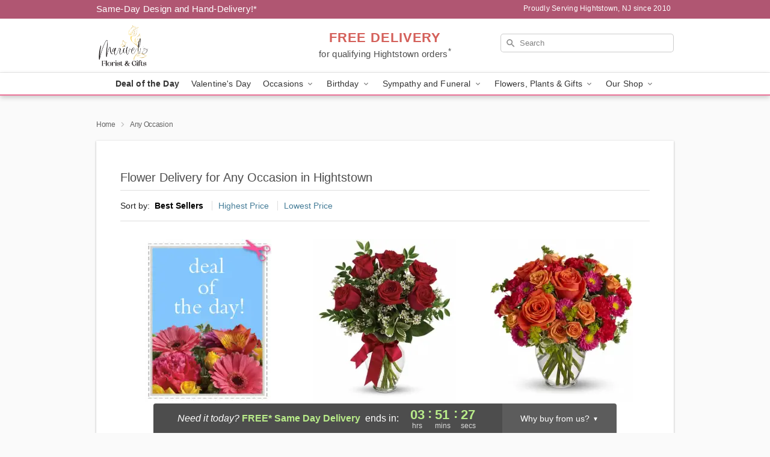

--- FILE ---
content_type: text/html; charset=UTF-8
request_url: https://www.marivelsflorist.com/any-occasion
body_size: 59430
content:
<!DOCTYPE html>
<html lang="en">

<head>
  <meta charset="UTF-8">
<meta name="msvalidate.01" content="" />
<meta name="verify-v1" content="" />
<meta name="google-site-verification" content="" />
<meta name="y_key" content="" />
<meta http-equiv="X-UA-Compatible" content="IE=edge" />
<meta http-equiv="Cache-Control" content="max-age=86400" />
<meta name="description" content="Order flower delivery for any occasion from Marivel's Florist &amp; Gifts in Hightstown, NJ. Same-day delivery for flowers and gifts in Hightstown." />
<meta id="viewport" name="viewport" content="width=device-width, initial-scale=1">
<meta http-equiv="Content-Language" content="en-us" />  <link rel="preconnect" href="https://www.lovingly.com/" crossorigin> <link rel="dns-prefetch" href="https://www.lovingly.com/"><link rel="preconnect" href="https://res.cloudinary.com/" crossorigin> <link rel="dns-prefetch" href="https://res.cloudinary.com/"><link rel="preconnect" href="https://www.google.com/" crossorigin> <link rel="dns-prefetch" href="https://www.google.com/"><link rel="preconnect" href="https://fonts.gstatic.com/" crossorigin> <link rel="dns-prefetch" href="https://fonts.gstatic.com/"><link rel="preconnect" href="https://maps.google.com/" crossorigin> <link rel="dns-prefetch" href="https://maps.google.com/"><link rel="preconnect" href="https://ajax.googleapis.com/" crossorigin> <link rel="dns-prefetch" href="https://ajax.googleapis.com/"><link rel="preconnect" href="https://fonts.gstatic.com/" crossorigin> <link rel="dns-prefetch" href="https://fonts.gstatic.com/">
  
  <meta property="og:url" content="https://www.marivelsflorist.com/any-occasion" />
<meta property="og:type" content="website" />
<meta property="og:title" content="Any Occasion Flowers in Hightstown, NJ - Marivel's Florist &amp;amp; Gifts" />
<meta property="og:description" content="Order flower delivery for any occasion from Marivel's Florist &amp; Gifts in Hightstown, NJ. Same-day delivery for flowers and gifts in Hightstown." />
 
<meta property="og:image" content="http://res.cloudinary.com/ufn/image/upload/f_auto,q_auto,fl_progressive,w_375,h_264/ValentinesDay_BloomingwithLove_h-120_size-375_lang-EN_hmdrhj" />

<meta property="og:image:secure_url" content="https://res.cloudinary.com/ufn/image/upload/f_auto,q_auto,fl_progressive,w_375,h_264/ValentinesDay_BloomingwithLove_h-120_size-375_lang-EN_hmdrhj" />


<!-- Twitter cards -->

<meta name="twitter:card" content="summary_large_image">
<meta name="twitter:site" content="https://www.marivelsflorist.com/any-occasion">
<meta name="twitter:creator" content="">
<meta name="twitter:title" content="Any Occasion Flowers in Hightstown, NJ - Marivel's Florist &amp; Gifts">
<meta name="twitter:description" content="Order flower delivery for any occasion from Marivel's Florist &amp; Gifts in Hightstown, NJ. Same-day delivery for flowers and gifts in Hightstown.">
<meta name="twitter:image" content="ValentinesDay_BloomingwithLove_h-120_size-375_lang-EN_hmdrhjValentinesDay_BloomingwithLove_h-120_size-375_lang-EN_hmdrhj">
  
    <link rel="canonical" href="https://www.marivelsflorist.com/any-occasion" />

  <!-- secure Fav and touch icons -->
<link rel="apple-touch-icon" sizes="57x57" href="https://res.cloudinary.com/ufn/image/upload/c_pad,h_57,w_57,fl_progressive,f_auto,q_auto/v1654277644/lovingly-logos/lovingly-favicon.ico">
<link rel="apple-touch-icon" sizes="114x114" href="https://res.cloudinary.com/ufn/image/upload/c_pad,h_114,w_114,fl_progressive,f_auto,q_auto/v1654277644/lovingly-logos/lovingly-favicon.ico">
<link rel="apple-touch-icon" sizes="72x72" href="https://res.cloudinary.com/ufn/image/upload/c_pad,h_72,w_72,fl_progressive,f_auto,q_auto/v1654277644/lovingly-logos/lovingly-favicon.ico">
<link rel="apple-touch-icon-precomposed" href="https://res.cloudinary.com/ufn/image/upload/c_pad,h_57,w_57,fl_progressive,f_auto,q_auto/v1654277644/lovingly-logos/lovingly-favicon.ico">
<link rel="shortcut icon" href="https://res.cloudinary.com/ufn/image/upload/c_scale,h_15,w_15,fl_progressive,f_auto,q_auto/v1654277644/lovingly-logos/lovingly-favicon.ico">

  <title>
    Any Occasion Flowers in Hightstown, NJ - Marivel's Florist &amp; Gifts  </title>

    <script>
  window.storeCurrency = 'USD';
  </script>

    

<script>


var jsdata = {"gtm_code":"GTM-PTBBP8FF","site_identifier":"www.marivelsflorist.com","site_ga4_id":"G-YEKE58HRHB"};

// Initialize the data layer with site identifier and optional GA4/AdWords IDs
window.dataLayer = window.dataLayer || [];
var dataLayerInit = {
  'site_identifier': jsdata.site_identifier
};

// Add GA4 ID if available
if (jsdata.site_ga4_id) {
  dataLayerInit['site_ga4_id'] = jsdata.site_ga4_id;
}

// Add AdWords conversion ID if available
if (jsdata.site_adwords_id) {
  dataLayerInit['site_adwords_id'] = jsdata.site_adwords_id;
}

window.dataLayer.push(dataLayerInit);

// Google Tag Manager
(function(w,d,s,l,i){w[l]=w[l]||[];w[l].push({'gtm.start':
new Date().getTime(),event:'gtm.js'});var f=d.getElementsByTagName(s)[0],
j=d.createElement(s),dl=l!='dataLayer'?'&l='+l:'';j.async=true;j.src=
'https://gtm.lovingly.com/gtm.js?id='+i+dl;f.parentNode.insertBefore(j,f);
})(window,document,'script','dataLayer',jsdata.gtm_code);
// End Google Tag Manager

</script>
  <link rel='stylesheet' href='/css/theme/gambit/gambit_category.css?v=1768409689'></link><link rel='preload' href='/css/theme/gambit/gambit_master.css?v=1768409689' as='style' onload='this.onload=null;this.rel="stylesheet"'></link><link rel='preload' href='/css/theme/gambit/gambit_skin_white_dusty_rose.css?v=1768409689' as='style' onload='this.onload=null;this.rel="stylesheet"'></link>
  
    <script type="application/ld+json">
{
    "@context": "https://schema.org",
    "@type": "Florist",
    "@id": "https://www.marivelsflorist.com#business",
    "name": "Marivel\u0027s Florist \u0026 Gifts",
    "url": "https://www.marivelsflorist.com",
    "legalName": "Marivels Florist and Gifts LLC",
    "description": "Order flower delivery for any occasion from Marivel\u0027s Florist \u0026 Gifts in Hightstown, NJ. Same-day delivery for flowers and gifts in Hightstown.",
    "logo": "https://res.cloudinary.com/ufn/image/upload/f_auto,q_auto,fl_progressive,w_181,h_140/v1714758527/1714758527545_4.png",
    "image": [
        "https://res.cloudinary.com/ufn/image/upload/v1487123135/thor_splash/spring/Spring_Mobile.jpg"
    ],
    "priceRange": "$$",
    "telephone": "+16094483636",
    "email": "wecare@marivelsflorist.com",
    "currenciesAccepted": "USD",
    "acceptedPaymentMethod": [
        "Cash",
        "CreditCard"
    ],
    "foundingDate": "2010",
    "address": {
        "@type": "PostalAddress",
        "streetAddress": "409 Mercer St",
        "addressLocality": "Hightstown",
        "addressRegion": "NJ",
        "postalCode": "08520",
        "addressCountry": "US"
    },
    "geo": {
        "@type": "GeoCoordinates",
        "latitude": 40.263839,
        "longitude": -74.533762
    },
    "hasMap": "https://www.google.com/maps/dir/?api=1\u0026destination=40.26383900,-74.53376200\u0026travelmode=driving",
    "openingHours": [
        "Su 09:00:00-16:00:00",
        "Mo 09:00:00-20:00:00",
        "Tu 09:00:00-20:00:00",
        "We 09:00:00-20:00:00",
        "Th 09:00:00-20:00:00",
        "Fr 09:00:00-20:00:00",
        "Sa 09:00:00-20:00:00"
    ],
    "sameAs": [
        "https://g.page/r/CTeqTG9ZtwAxEBM/review",
        "https://www.facebook.com/Marivels-Florist-and-Gifts-147614265309838/",
        "https://www.instagram.com/marivelsflorist/",
        "https://g.page/r/CTeqTG9ZtwAxEBM"
    ],
    "contactPoint": {
        "@type": "ContactPoint",
        "contactType": "customer service",
        "telephone": "+16094483636",
        "email": "wecare@marivelsflorist.com",
        "areaServed": "Hightstown NJ",
        "availableLanguage": [
            "English"
        ]
    },
    "areaServed": {
        "@type": "AdministrativeArea",
        "name": "Hightstown, NJ"
    },
    "makesOffer": [
        {
            "@type": "Offer",
            "name": "Deal of the Day",
            "price": "50.00",
            "priceCurrency": "USD",
            "availability": "https://schema.org/InStock",
            "url": "https://www.marivelsflorist.com/flowers/deal-of-the-day"
        },
        {
            "@type": "Offer",
            "name": "Same-Day Flower Delivery Service",
            "price": "0.00",
            "priceCurrency": "USD",
            "availability": "https://schema.org/InStock",
            "url": "https://www.marivelsflorist.com/delivery-policy"
        }
    ]
}
</script>

  
</head>

<body class="body
       is-gray-background        white-skin">
    
<!-- Google Tag Manager (noscript) -->
<noscript><iframe src="https://gtm.lovingly.com/ns.html?id=GTM-PTBBP8FF"
height="0" width="0" style="display:none;visibility:hidden"></iframe></noscript>
<!-- End Google Tag Manager (noscript) -->

  <a class="main-content-link" href="#maincontent">Skip to main content</a>

  <div id="covidModal" role="dialog" aria-label="Covid-19 Modal" class="reveal-modal animated medium covid-modal" data-reveal>

  <p>For our<strong> freshest, most beautiful blooms, please shop our <a href="/flowers/deal-of-the-day" title="Deal of the Day">Florist’s Choice</a> options,</strong> as we may be experiencing
      delays in receiving shipments of certain flower types.
  </p>

  <p>Please note that for all other orders, we may need to replace stems so we can deliver the freshest bouquet possible, and we may have to use a different vase.</p>

  <p>We promise to always deliver a  <strong>fresh, beautiful, and completely one-of-a-kind gift</strong> of the same or greater value as what you selected.<p>

  <p>Deliveries may also be impacted by COVID-19 restrictions. Rest assured that we are taking all recommended precautions to ensure customer satisfaction and safety.
    <br>
    <br>
    Delivery impacts may include:</p>
  <ul>
    <li>Restricted deliveries to hospitals or nursing homes </li>
    <li>Restricted deliveries to office buildings </li>
    <li>Restricted access to certain regional areas</li>
  </ul>

  <p>In addition, we may be using “no contact” delivery procedures. After confirming that the
    recipient is available to accept, their gift will be left at the door and the delivery driver will step back a
    safe distance to ensure they receive their gift.</p>

  <p>Please see our <a href="/about-us" aria-label="About Us">About Us</a> page for more details. We appreciate
        your understanding and support!</p>

  <a class="close-reveal-modal" aria-label="Close Covid-19 modal" tabindex="0" role="button">&#215;</a>

</div>

<div id="deliveryLaterModal" role="dialog" aria-label="Delivery Later Modal" aria-modal="true" class="reveal-modal animated medium covid-modal delivery-later-modal" data-reveal>

  <img class="delivery-later-modal__logo b-lazy" src="[data-uri]" data-src="https://res.cloudinary.com/ufn/image/upload/v1586371085/gift-now-logo_xqjmjz.svg" alt="Gift Now, Deliver Later logo">

  <div id="delivery-later-title" class="delivery-later-modal-title">Gift Now, Deliver Later</div>

  <p class="delivery-later-modal-subtitle">With <strong>Gift Now, Deliver Later</strong>, you'll send smiles twice! Here's how:</p>
  <img class="delivery-later-modal__small-image b-lazy" src="[data-uri]" data-src="https://res.cloudinary.com/ufn/image/upload/v1675263741/gift-card_yjh09i.svg" alt="Gift Card Logo">
  <p class="delivery-later-modal__instructions-copy">SMILE 1
  </p>
  <p>When you complete your purchase, your lucky recipient will instantly receive a surprise email that includes your card message and a picture of the flowers you chose.</p>
  <img class="delivery-later-modal__small-image b-lazy" src="[data-uri]" data-src="https://res.cloudinary.com/ufn/image/upload/v1675263852/Flowers_gsren6.svg" alt="Flowers logo">
  <p class="delivery-later-modal__instructions-copy">SMILE 2</p>

  <p>As soon as possible (usually within two weeks), we'll contact your recipient to schedule delivery of their gorgeous floral gift. Trust us, it'll be worth the wait! </p>

  <a class="close-reveal-modal" aria-label="Close Gift Now, Deliver Later modal" tabindex="0" role="button">&#215;</a>

</div>

<div id="alcoholModal" role="dialog" aria-label="Alcohol Modal" aria-modal="true" class="reveal-modal animated medium covid-modal" data-reveal>

  <p id="alcohol-modal-title"><strong>Wine for every occasion</strong></p>

  <p>We offer a wide-selection of premium wines to perfectly pair with your floral gift.</p>

  <p>Ordering a bottle (or two!) from our site is easy. Just make sure that:</p>
  <ul>
    <li>You're 21 or older</li>
    <li>The person picking up or receiving the delivery is 21 or older</li>
  </ul>

  <a class="close-reveal-modal" aria-label="Close alcohol modal" tabindex="0" role="button">&#215;</a>

</div>      <!-- Hidden trigger link for the modal -->
    <a href="#" data-reveal-id="coupon-modal" style="display: none;">Open Coupon Details</a>

    <div id="coupon-modal" class="reveal-modal animated small" data-reveal role="dialog" aria-label="coupon-modal-title" aria-modal="true">
        <div class="coupon-modal-content">
            <div class="coupon-modal-close">
                <div class="close-icon">
                    <a class="close-reveal-modal" aria-label="Close modal" tabindex="0" role="button">&#215;</a>
                </div>
            </div>
            <div class="coupon-modal-text">
                <p id="coupon-modal-title" class="banner-modal-content"></p>
            </div>
        </div>
    </div>

    <script>
        window.couponData = [];
    </script>

 
  
  
    <header id="stickyHeader">
            <div class="header__top-banner theme__background-color--dark">
        <div class="row">

          <div class="sticky__content">

            <!-- Sticky content -->
            <div class="sticky__store-name">
              <a class="JSVAR__lovingly-exclusive-override-slug" href="/" title="Marivel's Florist & Gifts - Hightstown Flower Delivery" notranslate>
                Marivel's Florist & Gifts              </a>
            </div>
            <div class="sticky__assurance">100% Florist-Designed and Hand-Delivered!</div>

          </div>

          <div class="header__text-container">
            <!-- Non-sticky content -->
            <div class="header__established">
              <a class="JSVAR__lovingly-exclusive-override-slug" href="/delivery-policy#:~:text=Same%20Day%20Delivery,-%3A" aria-label="Delivery Policy" title="Same-Day Design and Hand-Delivery!" target="_blank">
                Same-Day Design and Hand-Delivery!*
              </a>
            </div>

            <div class="header__phone-address">
                              <span id="proudly_serving" style="margin-right: 5px;"> 
                  Proudly Serving Hightstown, NJ                  since 2010                </span>
                          </div>
          </div>

        </div>

      </div>

      <div class="header__solid-skin-container">

        <div class="row header__container">

          <div class="header">

            <!-- Left column -->
<div class="hide-for-small header__logo-container ieLogoContainer">

  <div>

    <a href="/" aria-label="Marivel's Florist & Gifts" class="JSVAR__lovingly-exclusive-override-slug header__logo-image-container header__logo-text" id="fittext1" title="Marivel's Florist & Gifts - Hightstown Flower Delivery">

      <figure><img loading="eager" alt="Flower delivery in Hightstown NJ image" src="https://res.cloudinary.com/ufn/image/upload/c_pad,f_auto,q_auto,fl_progressive/1714758527545_4" /><figcaption>Marivel's Florist & Gifts - Flower Delivery in Hightstown, NJ</figcaption></figure>
    </a>
  </div>

</div>
            <!-- Center column -->
<div class="hide-for-small free-delivery__container ">

  
  <div class="free-delivery">

      <a href="#" title="Free Delivery Disclaimer" data-reveal-id="free-delivery-disclaimer"><strong>FREE DELIVERY</strong> <span>for qualifying Hightstown orders<sup>*</sup></span></a>
  </div>

  
</div>

            <!-- Right column -->
            <div class="hide-for-small header__right-column logo_vert_align ">

              <!-- Search Bar -->
<div class="search__container ">
  
  <form action="/categories/searchProds" role="search" class="search-form" id="search-form-desktop" method="get" accept-charset="utf-8">
  <input name="sr" class="search-field search-input left" aria-label="Search" placeholder="Search" id="search-input-gambit-desktop" type="text"/>
  <input type="hidden" name="s_en" id="search-endesktop"/>
  <input class="hide" aria-hidden="1" type="submit" value="Submit Search Form"/>
  <label class="placeholder-label" id="search-placeholder-fallback-desktop">Search</label>

</form>
</div><!--/search__container-->

            </div>

          </div>

        </div>

      </div>

      <!-- NAVIGATION -->
      
<section class="mobile-navigation-bar" id="mobile-navigation-bar">
  <div class="mobile-navigation-bar__toggle hide-mobile-nav">
    <div id="toggle-nav" class="hamburger hamburger--squeeze js-hamburger">
      <div class="hamburger-box">
        <div class="hamburger-inner"></div>
      </div>
    </div>
  </div>
  <div class="mobile-navigation-bar__name hide-mobile-nav">
    <a class="JSVAR__lovingly-exclusive-override-slug" title="Marivel's Florist & Gifts" href="/">
      Marivel's Florist & Gifts    </a>
  </div>
  <div class="mobile-navigation-bar__right-section hide-mobile-nav">
    <button id="searchIcon" type="submit" alt="Open search input">
    <img width="19" height="19" alt="search glass icon"
        src="https://res.cloudinary.com/ufn/image/upload/w_19,h_19,f_auto,q_auto/v1472224554/storefront_assets/search.png" />
</button>
    <!-- Back button : id backNext -->
<div class="back-next-button__container" id="backNext">
    <button type="button" role="button"  class="back-next-button" id="navBackButton">
        <img height="auto" src="https://res.cloudinary.com/ufn/image/upload/v1570470309/arrow_upward-24px_gjozgt.svg"
            alt="Back arrow" />
    </button>
</div>  </div>

  <div id="mobileSearchContainer" class="search-form__container hide-mobile-nav">
    <!-- Search Bar -->
<div class="search__container ">
  
  <form action="/categories/searchProds" role="search" class="search-form" id="search-form-mobile" method="get" accept-charset="utf-8">
  <input name="sr" class="search-field search-input left" aria-label="Search" placeholder="Search" id="search-input-gambit-mobile" type="text"/>
  <input type="hidden" name="s_en" id="search-enmobile"/>
  <input class="hide" aria-hidden="1" type="submit" value="Submit Search Form"/>
  <label class="placeholder-label" id="search-placeholder-fallback-mobile">Search</label>

</form>
</div><!--/search__container-->
  </div>

  <div class="mobile-navigation__side-list hide-mobile-nav" id="mobile-nav-sidebar">
    <ul>
      <li class="sr-only">Nav Menu</li>
    </ul>
  </div>

  <div role="navigation" id="mobile-nav-content" class="mobile-navigation__main-list hide-mobile-nav">
    <ul>
      <!-- DEAL OF THE DAY -->
      <li class="mobile-navigation__list-item promoted-product-link">
        <a href="/flowers/deal-of-the-day" title="View Deal of the Day Product" class="mobile-navigation__deal-link JSVAR__lovingly-exclusive-override-slug" aria-label="Deal of the Day">Deal of the Day</a>      </li>

      <!-- FEATURED CATEGORY -->
                      <li class="mobile-navigation__list-item">
          <a href="/valentines-day" class="">Valentine's Day</a>        </li>
      
            
      <li class="mobile-navigation__list-item mobile-navigation__has-dropdown">
        <button type="button" role="button" aria-haspopup="true" aria-expanded="false" class="mobile-navigation__dropdown-button"
          data-ul="occasions">Occasions          <svg role="presentation" class="right-carat" xmlns="http://www.w3.org/2000/svg" width="24" height="24" viewBox="0 0 24 24">
            <path data-name="Path 731" d="M8.59,16.59,13.17,12,8.59,7.41,10,6l6,6-6,6Z" fill="#000" ></path>
            <path data-name="Path 732" d="M0,0H24V24H0Z" fill="none" ></path>
          </svg>
        </button>
        <ul id="occasions">
          
<ul class="navigation__dropdown-list split-column"><li><a href="/valentines-day" title="Visit the Valentine's Day category" class="">Valentine's Day</a></li><li><a href="/winter" title="Visit the Winter category" class="">Winter</a></li><li><a href="/birthday" title="Visit the Birthday category" class="">Birthday</a></li><li><a href="/sympathy-and-funeral" title="Visit the Sympathy and Funeral category" class="">Sympathy and Funeral</a></li><li><a href="/any-occasion" title="Visit the Any Occasion category" class="">Any Occasion</a></li><li><a href="/love-and-romance" title="Visit the Love and Romance category" class="">Love and Romance</a></li><li><a href="/thinking-of-you" title="Visit the Thinking of You category" class="">Thinking of You</a></li><li><a href="/im-sorry-flowers" title="Visit the I'm Sorry Flowers category" class="">I'm Sorry Flowers</a></li><li><a href="/new-baby" title="Visit the New Baby category" class="">New Baby</a></li><li><a href="/get-well" title="Visit the Get Well category" class="">Get Well</a></li><li><a href="/anniversary" title="Visit the Anniversary category" class="">Anniversary</a></li><li><a href="/just-because" title="Visit the Just Because category" class="">Just Because</a></li><li><a href="/thank-you" title="Visit the Thank You category" class="">Thank You</a></li><li><a href="/congratulations" title="Visit the Congratulations category" class="">Congratulations</a></li><li><a href="/business-gifting" title="Visit the Business Gifting category" class="">Business Gifting</a></li></ul>
        </ul>
      </li>
            
      <li class="mobile-navigation__list-item mobile-navigation__has-dropdown">
        <button type="button" role="button" aria-haspopup="true" aria-expanded="false" class="mobile-navigation__dropdown-button"
          data-ul="birthday">Birthday          <svg role="presentation" class="right-carat" xmlns="http://www.w3.org/2000/svg" width="24" height="24" viewBox="0 0 24 24">
            <path data-name="Path 731" d="M8.59,16.59,13.17,12,8.59,7.41,10,6l6,6-6,6Z" fill="#000" ></path>
            <path data-name="Path 732" d="M0,0H24V24H0Z" fill="none" ></path>
          </svg>
        </button>
        <ul id="birthday">
          
<ul class="navigation__dropdown-list "><li><a href="/birthday" title="Visit the All Birthday category" class="">All Birthday</a></li><li><a href="/birthday-for-friend" title="Visit the Birthday for Friend category" class="">Birthday for Friend</a></li><li><a href="/birthday-for-her" title="Visit the Birthday for Her category" class="">Birthday for Her</a></li><li><a href="/birthday-for-mom" title="Visit the Birthday for Mom category" class="">Birthday for Mom</a></li><li><a href="/birthday-for-colleague" title="Visit the Birthday for Colleague category" class="">Birthday for Colleague</a></li><li><a href="/birthday-for-him" title="Visit the Birthday for Him category" class="">Birthday for Him</a></li></ul>
        </ul>
      </li>
            
      <li class="mobile-navigation__list-item mobile-navigation__has-dropdown">
        <button type="button" role="button" aria-haspopup="true" aria-expanded="false" class="mobile-navigation__dropdown-button"
          data-ul="sympathy_and_funeral">Sympathy and Funeral          <svg role="presentation" class="right-carat" xmlns="http://www.w3.org/2000/svg" width="24" height="24" viewBox="0 0 24 24">
            <path data-name="Path 731" d="M8.59,16.59,13.17,12,8.59,7.41,10,6l6,6-6,6Z" fill="#000" ></path>
            <path data-name="Path 732" d="M0,0H24V24H0Z" fill="none" ></path>
          </svg>
        </button>
        <ul id="sympathy_and_funeral">
          
<ul class="navigation__dropdown-list split-column"><li><a href="/sympathy-and-funeral" title="Visit the All Sympathy and Funeral category" class="">All Sympathy and Funeral</a></li><li><a href="/funeral-sprays-and-wreaths" title="Visit the Funeral Sprays and Wreaths category" class="">Funeral Sprays and Wreaths</a></li><li><a href="/funeral-service-flowers" title="Visit the Funeral Service Flowers category" class="">Funeral Service Flowers</a></li><li><a href="/sympathy-for-home-or-office" title="Visit the Sympathy for Home or Office category" class="">Sympathy for Home or Office</a></li><li><a href="/loss-of-a-pet" title="Visit the Loss of a Pet category" class="">Loss of a Pet</a></li></ul>
        </ul>
      </li>
            
      <li class="mobile-navigation__list-item mobile-navigation__has-dropdown">
        <button type="button" role="button" aria-haspopup="true" aria-expanded="false" class="mobile-navigation__dropdown-button"
          data-ul="flowers__plants___gifts">Flowers, Plants & Gifts          <svg role="presentation" class="right-carat" xmlns="http://www.w3.org/2000/svg" width="24" height="24" viewBox="0 0 24 24">
            <path data-name="Path 731" d="M8.59,16.59,13.17,12,8.59,7.41,10,6l6,6-6,6Z" fill="#000" ></path>
            <path data-name="Path 732" d="M0,0H24V24H0Z" fill="none" ></path>
          </svg>
        </button>
        <ul id="flowers__plants___gifts">
          
<ul class="navigation__dropdown-list triple-column"><li class="navigation__subnav-list"><div class="navigation__dropdown-title">Flower Type</div><ul class="navigation__dropdown-list"><li><a href="/tulips" title="Visit the Tulips category" class="">Tulips</a></li><li><a href="/sunflowers" title="Visit the Sunflowers category" class="">Sunflowers</a></li><li><a href="/orchids" title="Visit the Orchids category" class="">Orchids</a></li><li><a href="/lilies" title="Visit the Lilies category" class="">Lilies</a></li><li><a href="/roses" title="Visit the Roses category" class="">Roses</a></li></ul></li><li class="navigation__subnav-list"><div class="navigation__dropdown-title">Plants</div><ul class="navigation__dropdown-list"><li><a href="/green-plants" title="Visit the Green Plants category" class="">Green Plants</a></li><li><a href="/blooming-plants" title="Visit the Blooming Plants category" class="">Blooming Plants</a></li><li><a href="/orchid-plants" title="Visit the Orchid Plants category" class="">Orchid Plants</a></li></ul></li><li class="navigation__subnav-list"><div class="navigation__dropdown-title">Color</div><ul class="navigation__dropdown-list"><li><a href="/purple" title="Visit the Purple category" class="">Purple</a></li><li><a href="/pink" title="Visit the Pink category" class="">Pink</a></li><li><a href="/mixed" title="Visit the Mixed category" class="">Mixed</a></li><li><a href="/yellow" title="Visit the Yellow category" class="">Yellow</a></li><li><a href="/white" title="Visit the White category" class="">White</a></li><li><a href="/green" title="Visit the Green category" class="">Green</a></li><li><a href="/orange" title="Visit the Orange category" class="">Orange</a></li><li><a href="/red" title="Visit the Red category" class="">Red</a></li><li><a href="/blue" title="Visit the Blue category" class="">Blue</a></li></ul></li><li class="navigation__subnav-list"><div class="navigation__dropdown-title">Collections</div><ul class="navigation__dropdown-list"><li><a href="/premium-collection" title="Visit the Premium Collection category" class="">Premium Collection</a></li><li><a href="/gift-baskets" title="Visit the Gift Baskets category" class="">Gift Baskets</a></li><li><a href="/modern" title="Visit the Modern category" class="">Modern</a></li><li><a href="/our-custom-designs" title="Visit the Our Custom Designs category" class="">Our Custom Designs</a></li><li><a href="/value-flowers-gifts" title="Visit the Value Flowers & Gifts category" class="">Value Flowers & Gifts</a></li></ul></li><li class="navigation__subnav-list"><div class="navigation__dropdown-title">By Price</div><ul class="navigation__dropdown-list"><li><a href="/flowers-under-50" title="Visit the Flowers Under $50 category" class="">Flowers Under $50</a></li><li><a href="/flowers-50-to-60" title="Visit the Flowers $50 to $60 category" class="">Flowers $50 to $60</a></li><li><a href="/flowers-60-to-80" title="Visit the Flowers $60 to $80 category" class="">Flowers $60 to $80</a></li><li><a href="/flowers-over-80" title="Visit the Flowers Over $80 category" class="">Flowers Over $80</a></li></ul></li></ul>
        </ul>
      </li>
      
      <li class="mobile-navigation__list-item mobile-navigation__has-dropdown">
        <button type="button" role="button" aria-haspopup="true" aria-expanded="false" data-ul="our-shop" class="mobile-navigation__dropdown-button" title="Learn more about our shop">
          OUR SHOP
          <svg role="presentation" class="right-carat" xmlns="http://www.w3.org/2000/svg" width="24" height="24" viewBox="0 0 24 24">
            <path id="Path_731" data-name="Path 731" d="M8.59,16.59,13.17,12,8.59,7.41,10,6l6,6-6,6Z" fill="#000" />
            <path id="Path_732" data-name="Path 732" d="M0,0H24V24H0Z" fill="none" />
          </svg>
        </button>
        <ul id="our-shop">
          <li><a title="Visit Delivery Policy" href="/delivery-policy">Delivery Policy</a></li>          <li>
            <a href="/about-us">About Us</a>          </li>
          
                      <div class="navigation__dropdown-title">Flower Delivery</div>
            <ul class="navigation__dropdown-list">
              <li><a title="Flower Delivery in Trenton, NJ" aria-label="Flower Delivery in Trenton, NJ" href="/flower-delivery/nj/trenton">Trenton, NJ</a></li><li><a title="Flower Delivery in Cranbury, NJ" aria-label="Flower Delivery in Cranbury, NJ" href="/flower-delivery/nj/cranbury">Cranbury, NJ</a></li><li><a title="Flower Delivery in Windsor, NJ" aria-label="Flower Delivery in Windsor, NJ" href="/flower-delivery/nj/windsor">Windsor, NJ</a></li><li><a title="Flower Delivery in Hightstown, NJ" aria-label="Flower Delivery in Hightstown, NJ" href="/">Hightstown, NJ</a></li><li><a title="Flower Delivery in Princeton Junction, NJ" aria-label="Flower Delivery in Princeton Junction, NJ" href="/flower-delivery/nj/princeton-junction">Princeton Junction, NJ</a></li><li><a title="Flower Delivery in Roosevelt, NJ" aria-label="Flower Delivery in Roosevelt, NJ" href="/flower-delivery/nj/roosevelt">Roosevelt, NJ</a></li>            </ul>
                    
        </ul>
      </li>

    </ul>
  </div>

  <!-- Mobile View -->
<div role="timer" class="countdown-timer__mobile show-for-small hide-force" id="countdownTimerv2ContainerMobile">
    <a href="#" title="Free Delivery Disclaimer" data-reveal-id="free-delivery-disclaimer">
        <div class="inner">

      <strong>
                <span class="free-tag">FREE*</span>
                <span id="deliveryDayTextMobile"></span>
      </strong>

      <div class="right-side-timer">
        <span class="small">&nbsp;Ends in:&nbsp;</span>
        <div id="countdownTimerv2Mobile" class="timer-mobile" notranslate></div>
      </div>
    </div>

      </a>
  </div>
</section>
<nav role="navigation" class="navigation theme__border-color--medium"
  id="topbar">
  <ul class="navigation__main-list">

    <!-- DEAL OF THE DAY -->
    <li class="navigation__main-link no-dropdown promoted-product-link">
      <strong>
        <a href="/flowers/deal-of-the-day" title="View Deal of the Day Product" class="navigation__main-link-item JSVAR__lovingly-exclusive-override-slug" aria-label="Deal of the Day">Deal of the Day</a>      </strong>
    </li>

    <!-- FEATURED CATEGORY -->
                  <li class="navigation__main-link no-dropdown">
          <a href="/valentines-day" class="navigation__main-link-item ">Valentine's Day</a>        </li>
    
          
      <!-- Inject Sympathy Funeral category into this place -->
                                  <!-- <li class="navigation__main-link no-dropdown"> -->
                      <!-- </li> -->
              
      <li class="navigation__main-link navigation__has-dropdown">
        <button type="button" role="button" aria-haspopup="true" aria-expanded="false" class="navigation__main-link-item">Occasions <img
            class="b-lazy carat" src=[data-uri]
            data-src="https://res.cloudinary.com/ufn/image/upload/v1571166165/down-carat_lpniwv"
            alt="Dropdown down carat" /></button>
        <div class="navigation__dropdown">
          <div class="navigation__dropdown-content">
            <div class="navigation__dropdown-list-wrapper">
              <div class="navigation__dropdown-title">Occasions</div>
              
<ul class="navigation__dropdown-list split-column"><li><a href="/valentines-day" title="Visit the Valentine's Day category" class="">Valentine's Day</a></li><li><a href="/winter" title="Visit the Winter category" class="">Winter</a></li><li><a href="/birthday" title="Visit the Birthday category" class="">Birthday</a></li><li><a href="/sympathy-and-funeral" title="Visit the Sympathy and Funeral category" class="">Sympathy and Funeral</a></li><li><a href="/any-occasion" title="Visit the Any Occasion category" class="">Any Occasion</a></li><li><a href="/love-and-romance" title="Visit the Love and Romance category" class="">Love and Romance</a></li><li><a href="/thinking-of-you" title="Visit the Thinking of You category" class="">Thinking of You</a></li><li><a href="/im-sorry-flowers" title="Visit the I'm Sorry Flowers category" class="">I'm Sorry Flowers</a></li><li><a href="/new-baby" title="Visit the New Baby category" class="">New Baby</a></li><li><a href="/get-well" title="Visit the Get Well category" class="">Get Well</a></li><li><a href="/anniversary" title="Visit the Anniversary category" class="">Anniversary</a></li><li><a href="/just-because" title="Visit the Just Because category" class="">Just Because</a></li><li><a href="/thank-you" title="Visit the Thank You category" class="">Thank You</a></li><li><a href="/congratulations" title="Visit the Congratulations category" class="">Congratulations</a></li><li><a href="/business-gifting" title="Visit the Business Gifting category" class="">Business Gifting</a></li></ul>            </div>
            <div class="navigation__dropdown-divider"></div>
            <div class="navigation__dropdown-promo">
              <a href="/flowers/deal-of-the-day" class="navigation__dropdown-promo-link" aria-label="Deal of the Day"><img alt="Your expert designer will create a unique hand-crafted arrangement." width="304" height="140" src="https://res.cloudinary.com/ufn/image/upload/f_auto,q_auto,fl_progressive,w_304,h_140/Covid-Desktop-Nav-Banner_ynp9ab"></a>            </div>
          </div>
        </div>
      </li>
          
      <!-- Inject Sympathy Funeral category into this place -->
                                  <!-- <li class="navigation__main-link no-dropdown"> -->
                      <!-- </li> -->
              
      <li class="navigation__main-link navigation__has-dropdown">
        <button type="button" role="button" aria-haspopup="true" aria-expanded="false" class="navigation__main-link-item">Birthday <img
            class="b-lazy carat" src=[data-uri]
            data-src="https://res.cloudinary.com/ufn/image/upload/v1571166165/down-carat_lpniwv"
            alt="Dropdown down carat" /></button>
        <div class="navigation__dropdown">
          <div class="navigation__dropdown-content">
            <div class="navigation__dropdown-list-wrapper">
              <div class="navigation__dropdown-title">Birthday</div>
              
<ul class="navigation__dropdown-list split-column"><li><a href="/birthday" title="Visit the All Birthday category" class="">All Birthday</a></li><li><a href="/birthday-for-friend" title="Visit the Birthday for Friend category" class="">Birthday for Friend</a></li><li><a href="/birthday-for-her" title="Visit the Birthday for Her category" class="">Birthday for Her</a></li><li><a href="/birthday-for-mom" title="Visit the Birthday for Mom category" class="">Birthday for Mom</a></li><li><a href="/birthday-for-colleague" title="Visit the Birthday for Colleague category" class="">Birthday for Colleague</a></li><li><a href="/birthday-for-him" title="Visit the Birthday for Him category" class="">Birthday for Him</a></li></ul>            </div>
            <div class="navigation__dropdown-divider"></div>
            <div class="navigation__dropdown-promo">
              <a href="/flowers/deal-of-the-day" class="navigation__dropdown-promo-link" aria-label="Deal of the Day"><img alt="Your expert designer will create a unique hand-crafted arrangement." width="304" height="140" src="https://res.cloudinary.com/ufn/image/upload/f_auto,q_auto,fl_progressive,w_304,h_140/Covid-Desktop-Nav-Banner_ynp9ab"></a>            </div>
          </div>
        </div>
      </li>
          
      <!-- Inject Sympathy Funeral category into this place -->
                                  <!-- <li class="navigation__main-link no-dropdown"> -->
                      <!-- </li> -->
              
      <li class="navigation__main-link navigation__has-dropdown">
        <button type="button" role="button" aria-haspopup="true" aria-expanded="false" class="navigation__main-link-item">Sympathy and Funeral <img
            class="b-lazy carat" src=[data-uri]
            data-src="https://res.cloudinary.com/ufn/image/upload/v1571166165/down-carat_lpniwv"
            alt="Dropdown down carat" /></button>
        <div class="navigation__dropdown">
          <div class="navigation__dropdown-content">
            <div class="navigation__dropdown-list-wrapper">
              <div class="navigation__dropdown-title">Sympathy and Funeral</div>
              
<ul class="navigation__dropdown-list split-column"><li><a href="/sympathy-and-funeral" title="Visit the All Sympathy and Funeral category" class="">All Sympathy and Funeral</a></li><li><a href="/funeral-sprays-and-wreaths" title="Visit the Funeral Sprays and Wreaths category" class="">Funeral Sprays and Wreaths</a></li><li><a href="/funeral-service-flowers" title="Visit the Funeral Service Flowers category" class="">Funeral Service Flowers</a></li><li><a href="/sympathy-for-home-or-office" title="Visit the Sympathy for Home or Office category" class="">Sympathy for Home or Office</a></li><li><a href="/loss-of-a-pet" title="Visit the Loss of a Pet category" class="">Loss of a Pet</a></li></ul>            </div>
            <div class="navigation__dropdown-divider"></div>
            <div class="navigation__dropdown-promo">
              <a href="/flowers/deal-of-the-day" class="navigation__dropdown-promo-link" aria-label="Deal of the Day"><img alt="Your expert designer will create a unique hand-crafted arrangement." width="304" height="140" src="https://res.cloudinary.com/ufn/image/upload/f_auto,q_auto,fl_progressive,w_304,h_140/Covid-Desktop-Nav-Banner_ynp9ab"></a>            </div>
          </div>
        </div>
      </li>
          
      <!-- Inject Sympathy Funeral category into this place -->
                                  <!-- <li class="navigation__main-link no-dropdown"> -->
                      <!-- </li> -->
              
      <li class="navigation__main-link navigation__has-dropdown">
        <button type="button" role="button" aria-haspopup="true" aria-expanded="false" class="navigation__main-link-item">Flowers, Plants & Gifts <img
            class="b-lazy carat" src=[data-uri]
            data-src="https://res.cloudinary.com/ufn/image/upload/v1571166165/down-carat_lpniwv"
            alt="Dropdown down carat" /></button>
        <div class="navigation__dropdown">
          <div class="navigation__dropdown-content">
            <div class="navigation__dropdown-list-wrapper">
              <div class="navigation__dropdown-title"></div>
              
<ul class="navigation__dropdown-list triple-column"><li class="navigation__subnav-list"><div class="navigation__dropdown-title">Flower Type</div><ul class="navigation__dropdown-list"><li><a href="/tulips" title="Visit the Tulips category" class="">Tulips</a></li><li><a href="/sunflowers" title="Visit the Sunflowers category" class="">Sunflowers</a></li><li><a href="/orchids" title="Visit the Orchids category" class="">Orchids</a></li><li><a href="/lilies" title="Visit the Lilies category" class="">Lilies</a></li><li><a href="/roses" title="Visit the Roses category" class="">Roses</a></li></ul></li><li class="navigation__subnav-list"><div class="navigation__dropdown-title">Plants</div><ul class="navigation__dropdown-list"><li><a href="/green-plants" title="Visit the Green Plants category" class="">Green Plants</a></li><li><a href="/blooming-plants" title="Visit the Blooming Plants category" class="">Blooming Plants</a></li><li><a href="/orchid-plants" title="Visit the Orchid Plants category" class="">Orchid Plants</a></li></ul></li><li class="navigation__subnav-list"><div class="navigation__dropdown-title">Color</div><ul class="navigation__dropdown-list"><li><a href="/purple" title="Visit the Purple category" class="">Purple</a></li><li><a href="/pink" title="Visit the Pink category" class="">Pink</a></li><li><a href="/mixed" title="Visit the Mixed category" class="">Mixed</a></li><li><a href="/yellow" title="Visit the Yellow category" class="">Yellow</a></li><li><a href="/white" title="Visit the White category" class="">White</a></li><li><a href="/green" title="Visit the Green category" class="">Green</a></li><li><a href="/orange" title="Visit the Orange category" class="">Orange</a></li><li><a href="/red" title="Visit the Red category" class="">Red</a></li><li><a href="/blue" title="Visit the Blue category" class="">Blue</a></li></ul></li><li class="navigation__subnav-list"><div class="navigation__dropdown-title">Collections</div><ul class="navigation__dropdown-list"><li><a href="/premium-collection" title="Visit the Premium Collection category" class="">Premium Collection</a></li><li><a href="/gift-baskets" title="Visit the Gift Baskets category" class="">Gift Baskets</a></li><li><a href="/modern" title="Visit the Modern category" class="">Modern</a></li><li><a href="/our-custom-designs" title="Visit the Our Custom Designs category" class="">Our Custom Designs</a></li><li><a href="/value-flowers-gifts" title="Visit the Value Flowers & Gifts category" class="">Value Flowers & Gifts</a></li></ul></li><li class="navigation__subnav-list"><div class="navigation__dropdown-title">By Price</div><ul class="navigation__dropdown-list"><li><a href="/flowers-under-50" title="Visit the Flowers Under $50 category" class="">Flowers Under $50</a></li><li><a href="/flowers-50-to-60" title="Visit the Flowers $50 to $60 category" class="">Flowers $50 to $60</a></li><li><a href="/flowers-60-to-80" title="Visit the Flowers $60 to $80 category" class="">Flowers $60 to $80</a></li><li><a href="/flowers-over-80" title="Visit the Flowers Over $80 category" class="">Flowers Over $80</a></li></ul></li></ul>            </div>
            <div class="navigation__dropdown-divider"></div>
            <div class="navigation__dropdown-promo">
              <a href="/flowers/deal-of-the-day" class="navigation__dropdown-promo-link" aria-label="Deal of the Day"><img alt="Your expert designer will create a unique hand-crafted arrangement." width="304" height="140" src="https://res.cloudinary.com/ufn/image/upload/f_auto,q_auto,fl_progressive,w_304,h_140/Covid-Desktop-Nav-Banner_ynp9ab"></a>            </div>
          </div>
        </div>
      </li>
    
    <li class="navigation__main-link navigation__has-dropdown navigation__cms-dropdown split-column">
      <button type="button" role="button" aria-haspopup="true" aria-expanded="false" class="navigation__main-link-item">Our Shop <img class="b-lazy carat"
          src=[data-uri]
          data-src="https://res.cloudinary.com/ufn/image/upload/v1571166165/down-carat_lpniwv"
          alt="Dropdown down carat" /></button>
      <div class="navigation__dropdown">
        <div class="navigation__dropdown-content geo-landing">
          <ul class="navigation__dropdown-list cms-column">
            <li>
              <a href="/about-us" title="About our shop">About Us</a>            </li>
            <li>
              <a href="/delivery-policy" aria-label="Delivery Policy">Delivery &amp; Substitution
                Policy</a>
            </li>
            <li>
              <a href="/flowers" aria-label="All Flowers & Gifts">All Flowers & Gifts</a>
            </li>
                      </ul>
                        <div class="navigation__dropdown-title geo-landing-locations">
                Flower Delivery
                <ul class="navigation__dropdown-list">
                <li><a title="Flower Delivery in Trenton, NJ" aria-label="Flower Delivery in Trenton, NJ" href="/flower-delivery/nj/trenton">Trenton, NJ</a></li><li><a title="Flower Delivery in Cranbury, NJ" aria-label="Flower Delivery in Cranbury, NJ" href="/flower-delivery/nj/cranbury">Cranbury, NJ</a></li><li><a title="Flower Delivery in Windsor, NJ" aria-label="Flower Delivery in Windsor, NJ" href="/flower-delivery/nj/windsor">Windsor, NJ</a></li><li><a title="Flower Delivery in Hightstown, NJ" aria-label="Flower Delivery in Hightstown, NJ" href="/">Hightstown, NJ</a></li><li><a title="Flower Delivery in Princeton Junction, NJ" aria-label="Flower Delivery in Princeton Junction, NJ" href="/flower-delivery/nj/princeton-junction">Princeton Junction, NJ</a></li><li><a title="Flower Delivery in Roosevelt, NJ" aria-label="Flower Delivery in Roosevelt, NJ" href="/flower-delivery/nj/roosevelt">Roosevelt, NJ</a></li>                </ul>
              </div>
            
          <div class="navigation__dropdown-divider"></div>
          <div class="navigation__dropdown-promo">
            <a href="/flowers/deal-of-the-day" class="navigation__dropdown-promo-link" aria-label="Deal of the Day"><img alt="Your expert designer will create a unique hand-crafted arrangement." width="304" height="140" src="https://res.cloudinary.com/ufn/image/upload/f_auto,q_auto,fl_progressive,w_304,h_140/Covid-Desktop-Nav-Banner_ynp9ab"></a>          </div>
        </div>
      </div>
    </li>

  </ul>

</nav>
    </header>
    <!-- End solid header container -->

          <!-- Desktop Version -->
<div role="timer" class="countdown-timer hide-for-small hide-force" id="countdownTimerv2ContainerDesktop">
  <div class="countdown-timer__top-container" id="toggleBlock">
    <div class="timer-container">
      <div class="inner">
        <div class="text">
          <em>
            <span id="deliveryDayPreText"></span>
          </em> 
            <strong>
            FREE*            <span id="deliveryDayTextDesktop"></span>
            </strong>&nbsp;ends in:&nbsp;
        </div>
        <div class="timer" id="countdownTimerv2Desktop">

        </div>
      </div>
    </div>
    <div class="assurance-container">
      Why buy from us?&nbsp;
      <span class="toggle-icon__close" id="toggleIconClose">&#x25b2;</span>
      <span class="toggle-icon__open" id="toggleIconOpen">&#x25bc;</span>
    </div>
  </div>
  <div class="countdown-timer__satisfaction-container" id="satisfactionBottomContainer">
    <div class="row">
      <div class="column">
        <div class="section-block">
          <div class="poa__section"><div class="poa__attention">100%</div><div class="poa__secondary">SATISFACTION <br> GUARANTEE</div></div>
        </div>
      </div>
        <div class="column">
          <div class="section-block">
            <div class="poa__section">
              <div class="poa__attention">REAL</div>
              <div class="poa__secondary">WE ARE A REAL
                <br/>LOCAL FLORIST
              </div>
            </div>
          </div>
        </div>
      <div class="column">
        <div class="section-block">
          <div class="poa__section"><div class="poa__attention">100%</div><div class="poa__secondary">FLORIST DESIGNED <br> AND HAND DELIVERED</div></div>
        </div>
      </div>
    </div>
          <div class="disclaimer-text">
      * Free local delivery is available for local online orders only. For orders being sent outside of our local delivery zone,
        a delivery fee based on the recipient’s address will be calculated during checkout.
      </div>
      </div>
</div>
    
    <!-- Start CONTENT-->
    <main id="maincontent"
      class=" ">
      <script src="/js/category-faq-min.js" defer></script><section class="row storefrontWrap">
      <h1 class="sr-only">Flower Delivery for Any Occasion in Hightstown</h1>
    
<nav class="breadcrumbs" aria-label="Breadcrumb"><div class="breadcrumb-list"><span class="breadcrumb-item"><a href="/">Home</a></span><span class="breadcrumb-separator" aria-hidden="true"><svg xmlns="http://www.w3.org/2000/svg" width="16" height="16" viewBox="0 0 16 16" fill="none"><path d="M6.46979 4L5.52979 4.94L8.58312 8L5.52979 11.06L6.46979 12L10.4698 8L6.46979 4Z" fill="black" fill-opacity="0.24"/></svg></span><span class="breadcrumb-item breadcrumb-current" aria-current="page">Any Occasion</span></div></nav><script type="application/ld+json">{
    "@context": "https://schema.org",
    "@type": "BreadcrumbList",
    "itemListElement": [
        {
            "@type": "ListItem",
            "position": 1,
            "name": "Home",
            "item": "http://www.marivelsflorist.com/"
        },
        {
            "@type": "ListItem",
            "position": 2,
            "name": "Any Occasion"
        }
    ]
}</script>  <div class="pageContent full-wrap-card no-margin__bottom">
    <!-- GA4: Hidden inputs for tracking context -->
    <input type="hidden" id="ga4_list_name" value="Category: Any Occasion">
    <input type="hidden" id="is_category_page" value="1">
    <input type="hidden" id="is_single_product_page" value="0">
    
    
    <div class="row categoryPadding">
      <div class="row">
        <div class="large-5 medium-12 small-12 columns no-padding">
                  <h2 class="categoryTitle orange">Flower Delivery for Any Occasion in Hightstown</h2>
                          </div>
        <div class="large-7 medium-12 small-12 columns no-padding">
                  </div>
      </div>


      <div class="products-sort">
        <span class="products-sort__label">Sort by:&nbsp;</span>
        <ul class="products-sort__list">
          <li class="products-sort__list-item">
            <a rel="nofollow" class="products-sort__list-link--active" href="?sort=2">Best Sellers</a>
          </li>
          <li class="products-sort__list-item">
            <a rel="nofollow" class="products-sort__list-link" href="?sort=1">Highest Price</a>
          </li>
          <li class="products-sort__list-item">
            <a rel="nofollow" class="products-sort__list-link" href="?sort=0">Lowest Price</a>
          </li>
        </ul>
      </div>
    </div>

    <div class="thumbnails">
	<!-- GA4: Hidden inputs for tracking context -->
	
	<script async>
		window.productList = [{"name":"Deal of the Day","id":"9489","sku":"CHOICEA","price":"50.00","selection_guide_id":5},{"name":"Thoughts of You Bouquet with Red Roses","id":"9050","sku":"TEV12-6A","price":"19.95","selection_guide_id":5},{"name":"How Sweet It Is","id":"9081","sku":"T46-1A","price":"24.95","selection_guide_id":5},{"name":"What a Treat Bouquet with Roses","id":"9259","sku":"TEV12-2A","price":"22.95","selection_guide_id":5},{"name":"Make a Wish","id":"9264","sku":"TEV13-6A","price":"22.95","selection_guide_id":5},{"name":"Arrive In Style","id":"8999","sku":"T55-2A","price":"29.95","selection_guide_id":5},{"name":"Teleflora's Possibly Pink","id":"8868","sku":"T145-1A","price":"29.95","selection_guide_id":5},{"name":"Teleflora's Be Happy\u00ae Bouquet with Roses","id":"9103","sku":"T43-1A","price":"29.95","selection_guide_id":5},{"name":"Pretty Please","id":"9046","sku":"TEV12-4A","price":"19.95","selection_guide_id":5},{"name":"Teleflora's Precious in Purple","id":"8750","sku":"T11Z108A","price":"29.95","selection_guide_id":5},{"name":"Teleflora's Fancy That Bouquet","id":"8699","sku":"TEV31-6A","price":"29.95","selection_guide_id":5},{"name":"Teleflora's Lavender Laughter Bouquet","id":"9295","sku":"TEV28-2A","price":"29.95","selection_guide_id":5},{"name":"Teleflora's Hooray-diant!","id":"8554","sku":"T09J300A","price":"29.95","selection_guide_id":5},{"name":"Sunny Sunflowers","id":"8879","sku":"T152-2A","price":"37.95","selection_guide_id":5},{"name":"Teleflora's Polka Dots and Posies","id":"9083","sku":"T52-3A","price":"29.95","selection_guide_id":5},{"name":"Teleflora's Pretty Pastel Bouquet","id":"115861","sku":"TSP09-1A","price":"39.99","selection_guide_id":5},{"name":"Teleflora's Garden Girl Bouquet","id":"8930","sku":"T600-5A","price":"57.95","selection_guide_id":5},{"name":"Teleflora's Fresh Flourish Bouquet","id":"8700","sku":"TEV40-2A","price":"42.95","selection_guide_id":5},{"name":"Teleflora's Dreaming of Roses","id":"8737","sku":"T07R330A","price":"54.95","selection_guide_id":5},{"name":"Zen Artistry","id":"9173","sku":"T81-1A","price":"39.95","selection_guide_id":5},{"name":"Reflections of You by Teleflora","id":"8742","sku":"T08M140A","price":"37.95","selection_guide_id":5},{"name":"Teleflora's Dutch Garden Bouquet","id":"45241","sku":"TEV57-8A","price":"49.99","selection_guide_id":5},{"name":"The \u200bTeleflora's Send Sunshine Bouquet","id":"115785","sku":"TEV71-1A","price":"49.99","selection_guide_id":5},{"name":"Enchanting Pinks by Teleflora","id":"8745","sku":"T08M150A","price":"42.95","selection_guide_id":5},{"name":"Teleflora's Blossoms of Joy","id":"8552","sku":"T06R410A","price":"34.95","selection_guide_id":5},{"name":"Teleflora's Bear Hug Bear with Pink Roses","id":"8759","sku":"T03J100A","price":"34.95","selection_guide_id":5},{"name":"Teleflora's Sapphire Skies Bouquet","id":"8698","sku":"TEV25-3A","price":"39.95","selection_guide_id":5},{"name":"Teleflora's Upsy Daisy","id":"9183","sku":"TEV13-4A","price":"19.95","selection_guide_id":5},{"name":"The Teleflora's Mod Maginfique Bouquet","id":"115832","sku":"TEV69-9A","price":"54.99","selection_guide_id":5},{"name":"Teleflora's Smile for Me","id":"9257","sku":"TEV11-3A","price":"37.95","selection_guide_id":5},{"name":"Health Nut Basket with Plant","id":"8677","sku":"T108-2A","price":"42.95","selection_guide_id":5},{"name":"Splendid Surprise by Teleflora","id":"8688","sku":"TEV20-2A","price":"39.95","selection_guide_id":5},{"name":"Teleflora's Playfully Yours Bouquet","id":"115344","sku":"TEV70-7A","price":"49.99","selection_guide_id":5},{"name":"Teleflora's Joy Forever","id":"8551","sku":"T05R110A","price":"74.95","selection_guide_id":5},{"name":"Fruits and Blooms Basket","id":"8675","sku":"T107-3A","price":"42.95","selection_guide_id":5},{"name":"Steal The Show by Teleflora with Roses","id":"8986","sku":"T49-1A","price":"72.95","selection_guide_id":5},{"name":"Teleflora's Garden Of Dreams Bouquet","id":"9297","sku":"TEV28-3A","price":"49.95","selection_guide_id":5},{"name":"Teleflora's Topaz Wonderland Bouquet","id":"77553","sku":"TEV59-4A","price":"64.99","selection_guide_id":5},{"name":"Summer Nights by Teleflora","id":"8531","sku":"T05N441A","price":"29.95","selection_guide_id":5},{"name":"Teleflora's Gerbera Brights","id":"8893","sku":"T156-1A","price":"47.95","selection_guide_id":5},{"name":"Teleflora's Daisies And Dots Bouquet","id":"78609","sku":"TEV56-1A","price":"39.99","selection_guide_id":5},{"name":"Teleflora's Rosy Quartz Bouquet","id":"115556","sku":"T23S110A","price":"59.99","selection_guide_id":5},{"name":"Teleflora's Playful Daisy Bouquet","id":"115546","sku":"TEV56-5A","price":"39.99","selection_guide_id":5},{"name":"Country Blooms in a Basket","id":"8985","sku":"T48-3A","price":"47.95","selection_guide_id":5},{"name":"Dressed To Impress Bouquet","id":"9301","sku":"TEV42-4A","price":"49.95","selection_guide_id":5},{"name":"Lavender Charm Bouquet","id":"8702","sku":"TEV42-3A","price":"59.95","selection_guide_id":5},{"name":"Teleflora's Sunny Day Pitcher of Sunflowers","id":"8885","sku":"T153-1A","price":"52.95","selection_guide_id":5},{"name":"Isle of White","id":"9000","sku":"T55-3A","price":"42.95","selection_guide_id":5},{"name":"Teleflora's Posh Pinks","id":"8530","sku":"T05N100A","price":"44.95","selection_guide_id":5},{"name":"Teleflora's Purple Medley Bouquet with Roses","id":"9030","sku":"TEV04-3A","price":"32.95","selection_guide_id":5},{"name":"Daisy Daydreams","id":"8775","sku":"T11Z105A","price":"29.95","selection_guide_id":5},{"name":"Beautiful in Blue","id":"8973","sku":"T209-3A","price":"44.95","selection_guide_id":5},{"name":"Teleflora's Honey Lavender Blooms Bouquet","id":"115552","sku":"TEV66-6A","price":"59.99","selection_guide_id":5},{"name":"Happily Ever After","id":"8777","sku":"T11Z107A","price":"37.95","selection_guide_id":5},{"name":"Teleflora's Perfectly Pastel","id":"9263","sku":"TEV13-5A","price":"54.99","selection_guide_id":5},{"name":"Simply Splendid Bouquet","id":"8701","sku":"TEV42-2A","price":"89.95","selection_guide_id":5},{"name":"Smile for Me Gift Set","id":"8347","sku":"BDL15M3A","price":"47.95","selection_guide_id":5},{"name":"A Little Pink Me Up","id":"8672","sku":"T10-3A","price":"57.95","selection_guide_id":5},{"name":"Fashionista Blooms","id":"8889","sku":"T155-1A","price":"59.95","selection_guide_id":5},{"name":"Teleflora's Shining On Bouquet","id":"8944","sku":"T601-2A","price":"62.95","selection_guide_id":5},{"name":"Teleflora's Portrait In Purple Bouquet","id":"8945","sku":"T601-3A","price":"59.95","selection_guide_id":5},{"name":"Citrus Kissed","id":"8895","sku":"T157-1A","price":"52.95","selection_guide_id":5},{"name":"Teleflora's Tropical Punch Bouquet","id":"9320","sku":"TEV31-8A","price":"39.95","selection_guide_id":5},{"name":"Teleflora's Stratford Gardens","id":"8679","sku":"T09J400A","price":"29.95","selection_guide_id":5},{"name":"Make Her Day by Teleflora","id":"8689","sku":"TEV20-3A","price":"39.95","selection_guide_id":5},{"name":"Teleflora's Recipe for Romance","id":"8995","sku":"T54-1A","price":"42.95","selection_guide_id":5},{"name":"Teleflora's Garden Delights","id":"9269","sku":"TEV15-2A","price":"44.95","selection_guide_id":5},{"name":"Teleflora's Peaceful Clouds Bouquet","id":"115555","sku":"TEV66-5A","price":"59.99","selection_guide_id":5},{"name":"Teleflora's Enjoy the Ford Bouquet","id":"115561","sku":"TEV69-5A","price":"59.99","selection_guide_id":5},{"name":"Teleflora's Soft Reflections Bouquet","id":"8920","sku":"T600-3A","price":"64.95","selection_guide_id":5},{"name":"Teleflora's Morning Meadow Bouquet","id":"8936","sku":"T600-7A","price":"74.95","selection_guide_id":5},{"name":"Teleflora's Sunrise Sunset","id":"8979","sku":"T47-1A","price":"29.95","selection_guide_id":5},{"name":"Meant To Be Bouquet by Teleflora","id":"9291","sku":"TEV28-1A","price":"49.95","selection_guide_id":5},{"name":"Teleflora's Sunny Day Pitcher of Daisies","id":"8784","sku":"T139-1A","price":"39.95","selection_guide_id":5},{"name":"Picnic in the Park","id":"8882","sku":"T152-3A","price":"59.95","selection_guide_id":5},{"name":"Teleflora's Sweet Sachet Bouquet","id":"8940","sku":"T600-9A","price":"59.95","selection_guide_id":5},{"name":"Jumping for Joy","id":"8983","sku":"T48-1A","price":"29.95","selection_guide_id":5},{"name":"Love and Laughter","id":"8989","sku":"T50-3A","price":"39.95","selection_guide_id":5},{"name":"Teleflora's So Pretty Bouquet","id":"9075","sku":"T404-2A","price":"52.95","selection_guide_id":5},{"name":"Teleflora's Exotic Grace","id":"9145","sku":"T77-1A","price":"59.95","selection_guide_id":5},{"name":"Just Tickled Bouquet by Teleflora","id":"9329","sku":"TEV33-2A","price":"29.95","selection_guide_id":5},{"name":"Colors Of The Rainbow Bouquet","id":"48880","sku":"T282-9A","price":"104.99","selection_guide_id":5},{"name":"Teleflora's Cotswald Garden Bouquet","id":"77138","sku":"TEV61-4A","price":"49.99","selection_guide_id":5},{"name":"It's My Party by Teleflora","id":"8931","sku":"T173-1A","price":"39.95","selection_guide_id":5},{"name":"Teleflora's Uniquely Chic","id":"8982","sku":"T47-3A","price":"47.95","selection_guide_id":5},{"name":"Enchanted Cottage by Teleflora","id":"8987","sku":"T50-1A","price":"39.95","selection_guide_id":5},{"name":"Teleflora's Sweetest Sunrise Bouquet","id":"9073","sku":"T403-3A","price":"39.95","selection_guide_id":5},{"name":"Color Me Yours Bouquet","id":"9265","sku":"TEV31-7A","price":"19.95","selection_guide_id":5},{"name":"Marivel's Harvest Beauty","id":"110926","sku":"n\/a","price":"97.00","selection_guide_id":5},{"name":"Teleflora's Hummingbird Surprise Bouquet","id":"115348","sku":"TEV71-2A","price":"49.99","selection_guide_id":5},{"name":"Bon Vivant Gourmet Basket","id":"8673","sku":"T107-1A","price":"129.95","selection_guide_id":5},{"name":"Teleflora's Summer Daydream Bouquet","id":"9058","sku":"TEV31-4A","price":"29.95","selection_guide_id":5},{"name":"Teleflora's Blushing Violet Bouquet","id":"9061","sku":"TEV42-1A","price":"59.95","selection_guide_id":5},{"name":"Teleflora's Pleased As Punch Bouquet","id":"9310","sku":"TEV31-1A","price":"49.95","selection_guide_id":5},{"name":"Teleflora's Forever Green Plant Garden","id":"77585","sku":"TPL03-1A","price":"59.99","selection_guide_id":5},{"name":"Teleflora's Be Bright Bouquet","id":"115345","sku":"TEV71-5A","price":"59.99","selection_guide_id":5},{"name":"Teleflora's Blooming Joy Bouquet","id":"115346","sku":"TEV70-9A","price":"59.99","selection_guide_id":5},{"name":"Teleflora's Mod Rose Bouquet","id":"115782","sku":"TEV64-4A","price":"59.99","selection_guide_id":5},{"name":"Teleflora's Luminous Leaves Plant","id":"115838","sku":"T22E310A","price":"34.99","selection_guide_id":5},{"name":"The Teleflora's Aqua Amour Bouquet","id":"115846","sku":"T24E205A","price":"54.99","selection_guide_id":5},{"name":"Delicious Delights Basket","id":"8674","sku":"T107-2A","price":"54.95","selection_guide_id":5},{"name":"Teleflora's Seaside Dreams Bouquet","id":"115554","sku":"TEV67-1A","price":"64.99","selection_guide_id":5},{"name":"Marivel's Tropical Cascade","id":"119153","sku":"n\/a","price":"149.99","selection_guide_id":5},{"name":"Teleflora's Blue Caribbean","id":"8549","sku":"T05N440A","price":"34.95","selection_guide_id":5},{"name":"Pink Notion","id":"8857","sku":"T12Z108A","price":"24.95","selection_guide_id":5},{"name":"Teleflora's Beauty Secret","id":"8923","sku":"T159-2A","price":"39.95","selection_guide_id":5},{"name":"Teleflora's Painterly Pink Bouquet","id":"8938","sku":"T600-8A","price":"67.95","selection_guide_id":5},{"name":"Teleflora's Three Cheers for You!","id":"9014","sku":"TEV01-1A","price":"47.95","selection_guide_id":5},{"name":"Teleflora's Sweetly Chic","id":"9027","sku":"TEV04-1A","price":"37.95","selection_guide_id":5},{"name":"Teleflora's Pink Daisy Delight","id":"9034","sku":"TEV07-1A","price":"24.95","selection_guide_id":5},{"name":"Together At Twilight Bouquet","id":"9258","sku":"TEV42-5A","price":"49.95","selection_guide_id":5},{"name":"Teleflora's Full of Laughter","id":"9262","sku":"TEV13-2A","price":"34.95","selection_guide_id":5},{"name":"Teleflora's Fuchsia Fantasy","id":"9267","sku":"TEV14-1A","price":"79.95","selection_guide_id":5},{"name":"Smile And Shine Bouquet by Teleflora","id":"9277","sku":"TEV21-3A","price":"39.95","selection_guide_id":5},{"name":"Teleflora's Modern Chic Bouquet","id":"115357","sku":"TEV70-2A","price":"54.99","selection_guide_id":5},{"name":"Teleflora's Blue Daydream Bouquet","id":"115557","sku":"TEV70-3A","price":"59.99","selection_guide_id":5},{"name":"Marivel's Blushing Bloom","id":"119120","sku":"n\/a","price":"99.99","selection_guide_id":5},{"name":"Teleflora's You Make Me Smile Bouquet","id":"8810","sku":"T600-1A","price":"54.95","selection_guide_id":5},{"name":"Dashing Daisies","id":"8854","sku":"T12Z105A","price":"34.95","selection_guide_id":5},{"name":"Teleflora's Lily Sunshine","id":"8866","sku":"T140-2A","price":"47.95","selection_guide_id":5},{"name":"Garden Parade","id":"8976","sku":"T41-1A","price":"42.95","selection_guide_id":5},{"name":"Fiery Lily and Rose","id":"8981","sku":"T47-2A","price":"52.95","selection_guide_id":5},{"name":"Teleflora's Emerald Elegance Bouquet","id":"9221","sku":"TEV26-2A","price":"39.95","selection_guide_id":5},{"name":"You're Golden Bouquet by Teleflora","id":"9323","sku":"TEV32-1A","price":"49.95","selection_guide_id":5},{"name":"Teleflora's Fancy Free Bouquet","id":"9326","sku":"TEV32-2A","price":"29.95","selection_guide_id":5},{"name":"Teleflora's Pop Of Fun Bouquet","id":"44870","sku":"TEV45-3A","price":"59.99","selection_guide_id":5},{"name":"Teleflora's Pretty and Posh Bouquet","id":"115840","sku":"TSP01-1A","price":"69.99","selection_guide_id":5},{"name":"Teleflora's Bamboo Artistry","id":"8682","sku":"T10N600A","price":"42.95","selection_guide_id":5},{"name":"Teleflora's Sunny Outlook Bouquet","id":"8942","sku":"T601-1A","price":"67.95","selection_guide_id":5},{"name":"Teleflora's Beauty In Bloom","id":"8978","sku":"T45-1A","price":"67.95","selection_guide_id":5},{"name":"Teleflora's Grand Gesture","id":"9147","sku":"T78-1A","price":"67.95","selection_guide_id":5},{"name":"So Happy You're Mine Bouquet by Teleflora","id":"9303","sku":"TEV40-3A","price":"37.95","selection_guide_id":5},{"name":"Teleflora's Pastel Shimmer Bouquet","id":"45252","sku":"T19E305A","price":"59.99","selection_guide_id":5},{"name":"Teleflora's Happy As Can Be Bouquet","id":"77139","sku":"TEV61-2A","price":"49.99","selection_guide_id":5},{"name":"Teleflora's Happy Go Citrus Bouquet","id":"77551","sku":"TEV62-1A","price":"49.99","selection_guide_id":5},{"name":"Marivel's Friendship Paws","id":"113005","sku":"n\/a","price":"85.00","selection_guide_id":5},{"name":"Teleflora's Lavender Meadow Bouquet","id":"115342","sku":"TEV70-8A","price":"59.99","selection_guide_id":5},{"name":"Marivel's Colorburst Symphony","id":"119121","sku":"n\/a","price":"99.99","selection_guide_id":5},{"name":"Sunny Siesta","id":"8900","sku":"T157-3A","price":"42.95","selection_guide_id":5},{"name":"Yellow Fellow","id":"9007","sku":"T56-1A","price":"39.95","selection_guide_id":5},{"name":"Teleflora's Daisies and Sunbeams","id":"9088","sku":"TEV10-1A","price":"39.95","selection_guide_id":5},{"name":"Teleflora's Sweet Surrender Bouquet","id":"9094","sku":"T402-1A","price":"52.95","selection_guide_id":5},{"name":"So Enchanting Bouquet","id":"9192","sku":"TEV23-5A","price":"54.95","selection_guide_id":5},{"name":"Dancing in Daisies","id":"9260","sku":"TEV12-3A","price":"22.95","selection_guide_id":5},{"name":"Teleflora's Happy Dots Bouquet","id":"12783","sku":"T16E300A","price":"49.95","selection_guide_id":5},{"name":"Marivel's Tropical Paradise","id":"32988","sku":"mv2018","price":"125.00","selection_guide_id":5},{"name":"Teleflora's Sunny Mood Bouquet","id":"45258","sku":"TEV43-2A","price":"59.99","selection_guide_id":5},{"name":"Teleflora's Iridescent Oasis Garden","id":"77132","sku":"TPL21-1A","price":"49.99","selection_guide_id":5},{"name":"Marivel's Pink Petal Serenade","id":"105518","sku":"n\/a","price":"127.00","selection_guide_id":5},{"name":"Teleflora's Citrus Dream Bouquet","id":"106923","sku":"TEV66-1A ","price":"69.99","selection_guide_id":5},{"name":"Teleflora's Just Breathe Bouquet","id":"115553","sku":"TEV67-6A","price":"64.99","selection_guide_id":5},{"name":"Teleflora's Blooming Modern Bouquet","id":"115558","sku":"TEV70-1A","price":"54.99","selection_guide_id":5},{"name":"Teleflora's Beautiful Ford Bouquet","id":"115562","sku":"TEV69-7A","price":"59.99","selection_guide_id":5},{"name":"The Teleflora's Sweetest Lavender Bouquet","id":"115845","sku":"T24E300A","price":"59.99","selection_guide_id":5},{"name":"The Teleflora's Be The Light Bouquet","id":"115860","sku":"TEV67-4A","price":"64.99","selection_guide_id":5},{"name":"Teleflora's Color It Happy","id":"8555","sku":"T09J301A","price":"29.95","selection_guide_id":5},{"name":"Teleflora's Modern Blush Bouquet","id":"8927","sku":"T600-4A","price":"59.95","selection_guide_id":5},{"name":"Exquisite Beauty by Teleflora","id":"8984","sku":"T48-2A","price":"62.95","selection_guide_id":5},{"name":"Sweet as Sugar by Teleflora","id":"8988","sku":"T50-2A","price":"62.95","selection_guide_id":5},{"name":"Teleflora's Heavenly and Harmony","id":"8997","sku":"T55-1A","price":"52.95","selection_guide_id":5},{"name":"Teleflora's Sunny Day Pitcher of Cheer","id":"9010","sku":"T57-1A","price":"52.95","selection_guide_id":5},{"name":"Meet Me in Provence by Teleflora","id":"9012","sku":"T58-1A","price":"57.95","selection_guide_id":5},{"name":"Teleflora's Elegant Beauty","id":"9032","sku":"TEV06-1A","price":"37.95","selection_guide_id":5},{"name":"Teleflora's Be Sweet Bouquet","id":"9074","sku":"T404-1A","price":"42.95","selection_guide_id":5},{"name":"Teleflora's Purest Love Bouquet","id":"9227","sku":"TEV30-2A","price":"49.95","selection_guide_id":5},{"name":"Teleflora's Shades Of Brilliance Bouquet","id":"9270","sku":"TEV32-3A","price":"49.95","selection_guide_id":5},{"name":"Teleflora's Artfully Yours Bouquet","id":"9306","sku":"TEV40-1A","price":"54.95","selection_guide_id":5},{"name":"Flourishing Beauty Bouquet","id":"66567","sku":"TEV56-4a","price":"79.99","selection_guide_id":5},{"name":"Teleflora's Sapphire Sunrise Bouquet","id":"78598","sku":"TEV59-1A","price":"64.99","selection_guide_id":5},{"name":"Teleflora's Bee Delighted Bouquet","id":"94434","sku":"T20E205A","price":"64.99","selection_guide_id":5},{"name":"Marivel's Sunny Days","id":"105457","sku":"n\/a","price":"88.00","selection_guide_id":5},{"name":"Marivel's Love Treats","id":"105486","sku":"n\/a","price":"232.00","selection_guide_id":5},{"name":"The Teleflora\u2019s Chasing Sunsets Bouquet","id":"106906","sku":"TEV67-9A","price":"74.99","selection_guide_id":5},{"name":"Teleflora\u2019s Storybook Garden Bouquet","id":"106925","sku":"TEV64-5A ","price":"74.99","selection_guide_id":5},{"name":"Teleflora\u2019s Serene Sky Bouquet","id":"106929","sku":"TEV65-8A","price":"69.99","selection_guide_id":5},{"name":"Teleflora's Sweetly You Bouquet","id":"115536","sku":"TEV67-3A","price":"64.99","selection_guide_id":5},{"name":"Teleflora's Chevy Trucking Blossoms Bouquet","id":"115560","sku":"TEV68-9A","price":"59.99","selection_guide_id":5},{"name":"Teleflora's Bold Beauty Bouquet","id":"115569","sku":"T602-3A","price":"59.99","selection_guide_id":5},{"name":"The Teleflora's Adored Aqua Bouquet","id":"115844","sku":"T24E210A","price":"59.99","selection_guide_id":5},{"name":"Marivel's Lavender Dreamscape","id":"118712","sku":"n\/a","price":"149.99","selection_guide_id":5},{"name":"Marivel's Vivid Enchantment","id":"119151","sku":"n\/a","price":"149.99","selection_guide_id":5},{"name":"Hopelessly Devoted by Teleflora","id":"8692","sku":"TEV22-2A","price":"42.95","selection_guide_id":5},{"name":"End of the Rainbow","id":"8898","sku":"T157-2A","price":"52.95","selection_guide_id":5},{"name":"Teleflora's Sunsplash","id":"8907","sku":"T159-1A","price":"42.95","selection_guide_id":5},{"name":"Teleflora's Sunny Smiles","id":"8977","sku":"T42-1A","price":"42.95","selection_guide_id":5},{"name":"Teleflora's Rhapsody in Purple","id":"8990","sku":"T51-1A","price":"82.95","selection_guide_id":5},{"name":"Teleflora's Pink Reflections Bouquet with Roses","id":"8992","sku":"T52-1A","price":"44.95","selection_guide_id":5},{"name":"Teleflora's Roses and Moonlight Bouquet","id":"9008","sku":"T403-1A","price":"52.95","selection_guide_id":5},{"name":"Teleflora's Secret Oasis","id":"9043","sku":"TEV12-1A","price":"49.95","selection_guide_id":5},{"name":"Teleflora's Pink Grace Bouquet","id":"9060","sku":"TEV38-1A","price":"44.95","selection_guide_id":5},{"name":"Now and Zen","id":"9176","sku":"T82-1A","price":"127.95","selection_guide_id":5},{"name":"Teleflora's Island Dreams","id":"9180","sku":"T85-2A","price":"67.95","selection_guide_id":5},{"name":"Teleflora's Bright Day Bouquet","id":"9194","sku":"TEV24-5A","price":"32.95","selection_guide_id":5},{"name":"Red And White Delight by Teleflora","id":"9224","sku":"TEV27-2A","price":"19.95","selection_guide_id":5},{"name":"A Fine Romance by Teleflora","id":"9268","sku":"TEV15-1A","price":"34.95","selection_guide_id":5},{"name":"Teleflora's Turn Up The Pink Bouquet","id":"9273","sku":"TEV33-1A","price":"39.95","selection_guide_id":5},{"name":"Teleflora's Standout Chic Bouquet","id":"45239","sku":"TEV57-6A","price":"54.99","selection_guide_id":5},{"name":"Teleflora's Find Beauty Bouquet","id":"115356","sku":"TEV70-5A","price":"59.99","selection_guide_id":5},{"name":"Teleflora's Iridescent Dream Bouquet","id":"115841","sku":"T24E100A","price":"64.99","selection_guide_id":5},{"name":"The Teleflora's Garden Beauty Bouquet","id":"115843","sku":"T24E200A","price":"59.99","selection_guide_id":5},{"name":"The Teleflora's Storybook Rose Bouquet","id":"116015","sku":"T24S110A","price":"59.99","selection_guide_id":5},{"name":"Marivel's Pink Delight","id":"119118","sku":"n\/a","price":"119.99","selection_guide_id":5},{"name":"Marivel's Rainbow Radiance","id":"119119","sku":"n\/a","price":"89.99","selection_guide_id":5},{"name":"Marivel's Midnight Aura","id":"121901","sku":"n\/a","price":"83.00","selection_guide_id":5},{"name":"Marivel's Serene Bamboo","id":"124643","sku":"n\/a","price":"74.99","selection_guide_id":5},{"name":"Marivel's Lavender Blush","id":"125447","sku":"n\/a","price":"124.99","selection_guide_id":5},{"name":"Marivel's Blossom Serenade","id":"125448","sku":"n\/a","price":"124.99","selection_guide_id":5},{"name":"Teleflora's Glorious Day","id":"8887","sku":"T154-1A","price":"62.95","selection_guide_id":5},{"name":"Teleflora's Take My Hand Bouquet","id":"8934","sku":"T600-6A","price":"69.95","selection_guide_id":5},{"name":"Teleflora's Blushing Beauty","id":"8993","sku":"T52-2A","price":"52.95","selection_guide_id":5},{"name":"Teleflora's Blossoming Romance","id":"9086","sku":"TEV09-1A","price":"57.95","selection_guide_id":5},{"name":"Your Sweet Smile by Teleflora","id":"9089","sku":"TEV11-1A","price":"47.95","selection_guide_id":5},{"name":"Teleflora's Bamboo Getaway","id":"9181","sku":"T85-3A","price":"92.95","selection_guide_id":5},{"name":"Limelight Bouquet","id":"9182","sku":"T86-1A","price":"77.95","selection_guide_id":5},{"name":"Teleflora's Sunny Day Pitcher Of Charm","id":"9223","sku":"TEV27-1A","price":"44.95","selection_guide_id":5},{"name":"Simply Happy Kalanchoe Plant by Teleflora","id":"9248","sku":"T14G110A","price":"29.95","selection_guide_id":5},{"name":"Teleflora's Brightly Blooming","id":"9255","sku":"TEV11-2A","price":"42.95","selection_guide_id":5},{"name":"Teleflora's Smiles for Miles","id":"9271","sku":"TEV15-3A","price":"44.95","selection_guide_id":5},{"name":"Sunbeams And Smiles by Teleflora","id":"9287","sku":"TEV26-1A","price":"44.95","selection_guide_id":5},{"name":"Teleflora's Sheer Delight Bouquet","id":"9300","sku":"TEV29-1A","price":"44.95","selection_guide_id":5},{"name":"Marivel's Sunset Glow","id":"105458","sku":"n\/a","price":"107.00","selection_guide_id":5},{"name":"Marivel's Lady Grace Bouquet","id":"105459","sku":"n\/a","price":"139.00","selection_guide_id":5},{"name":"Marivel's Bird Of Spring","id":"105466","sku":"n\/a","price":"201.00","selection_guide_id":5},{"name":"Teleflora\u2019s Standout Chic Bouquet","id":"106919","sku":"TEV57-6A","price":"74.99","selection_guide_id":5},{"name":"Teleflora\u2019s Serene Bliss Bouquet","id":"106920","sku":"TEV66-3A","price":"69.99","selection_guide_id":5},{"name":"Teleflora\u2019s Mod Blooms Bouquet","id":"106945","sku":"T22F115A","price":"69.99","selection_guide_id":5},{"name":"Teleflora\u2019s Light On The Water","id":"106950","sku":"TEV65-4A ","price":"69.99","selection_guide_id":5},{"name":"Intoxicating Beauty Bouquet","id":"106992","sku":"TEV56-8A ","price":"234.99","selection_guide_id":5},{"name":"Teleflora\u2019s Dreaming of Rainbows","id":"106993","sku":"TEV64-9A ","price":"79.99","selection_guide_id":5},{"name":"Teleflora\u2019s Golden Laughter Bouquet","id":"106997","sku":"TEV46-1A ","price":"69.99","selection_guide_id":5},{"name":"Marivel's Freshly Squeezed","id":"109003","sku":"n\/a","price":"91.00","selection_guide_id":5},{"name":"Marivel's Puppy Love","id":"109012","sku":"n\/a","price":"102.00","selection_guide_id":5},{"name":"The Teleflora's Lovely Luster Bouquet ","id":"115842","sku":"T24E105A","price":"64.99","selection_guide_id":5},{"name":"The Teleflora's Aqua Rose Bouquet","id":"115847","sku":"T24E110A","price":"69.99","selection_guide_id":5},{"name":"The Teleflora's Sacred Grace Bouquet","id":"115862","sku":"TSP10-1A","price":"69.99","selection_guide_id":5},{"name":"Marivel's Celestial Cascade","id":"118772","sku":"n\/a","price":"375.00","selection_guide_id":5},{"name":"Marivel's Tropical Serenade","id":"118774","sku":"n\/a","price":"174.99","selection_guide_id":5},{"name":"Teleflora's Enchanted Moments Bouquet","id":"124309","sku":"TEV72-5A","price":"54.99","selection_guide_id":5},{"name":"Marivel's Bamboo Tranquility","id":"124644","sku":"n\/a","price":"79.99","selection_guide_id":5}];
	</script>
	
<div class="large-4 columns text-center thumbnailContainer">
  
    <a href="/flowers/deal-of-the-day" class="product-thumb box-link product-link" data-id="9489" id="" title="View details for Deal of the Day" data-product-sku="CHOICEA" data-product-name="Deal of the Day" data-product-price="87.00" data-product-index="1" data-list-name="Any Occasion"><img src="https://res.cloudinary.com/ufn/image/upload/c_pad,f_auto,q_auto:eco,fl_progressive,w_241,h_270/jtosrfil1spgvgmhrn8t.jpg" srcset="https://res.cloudinary.com/ufn/image/upload/c_pad,f_auto,q_auto:eco,fl_progressive,w_150,h_168/jtosrfil1spgvgmhrn8t.jpg 150w, https://res.cloudinary.com/ufn/image/upload/c_pad,f_auto,q_auto:eco,fl_progressive,w_223,h_250/jtosrfil1spgvgmhrn8t.jpg 223w, https://res.cloudinary.com/ufn/image/upload/c_pad,f_auto,q_auto:eco,fl_progressive,w_241,h_270/jtosrfil1spgvgmhrn8t.jpg 241w, https://res.cloudinary.com/ufn/image/upload/c_pad,f_auto,q_auto:eco,fl_progressive,w_300,h_336/jtosrfil1spgvgmhrn8t.jpg 300w, https://res.cloudinary.com/ufn/image/upload/c_pad,f_auto,q_auto:eco,fl_progressive,w_450,h_504/jtosrfil1spgvgmhrn8t.jpg 450w, https://res.cloudinary.com/ufn/image/upload/c_pad,f_auto,q_auto:eco,fl_progressive,w_482,h_540/jtosrfil1spgvgmhrn8t.jpg 482w" sizes="(max-width: 640px) 149px, (max-width: 900px) 223px, 241px" width="241" height="270" loading="eager" fetchpriority="high" decoding="async" alt="Deal of the Day. An arrangement by Marivel&#039;s Florist and Gifts." title="Deal of the Day. An arrangement by Marivel&#039;s Florist and Gifts." /><div class="product-info"><p ></p><h3 class="product-name-h3" notranslate>Deal of the Day</h3><p class="product-price">From $87.00 </p></div></a>
</div>

<div class="large-4 columns text-center thumbnailContainer">
  
    <a href="/flowers/thoughts-of-you-bouquet-with-red-roses" class="product-thumb box-link product-link" data-id="9050" id="" title="View details for Thoughts of You Bouquet with Red Roses" data-product-sku="TEV12-6A" data-product-name="Thoughts of You Bouquet with Red Roses" data-product-price="55.00" data-product-index="2" data-list-name="Any Occasion"><img src="https://res.cloudinary.com/ufn/image/upload/c_pad,f_auto,q_auto:eco,fl_progressive,w_241,h_270/bo4goha15d0blqbdouic.jpg" srcset="https://res.cloudinary.com/ufn/image/upload/c_pad,f_auto,q_auto:eco,fl_progressive,w_150,h_168/bo4goha15d0blqbdouic.jpg 150w, https://res.cloudinary.com/ufn/image/upload/c_pad,f_auto,q_auto:eco,fl_progressive,w_223,h_250/bo4goha15d0blqbdouic.jpg 223w, https://res.cloudinary.com/ufn/image/upload/c_pad,f_auto,q_auto:eco,fl_progressive,w_241,h_270/bo4goha15d0blqbdouic.jpg 241w, https://res.cloudinary.com/ufn/image/upload/c_pad,f_auto,q_auto:eco,fl_progressive,w_300,h_336/bo4goha15d0blqbdouic.jpg 300w, https://res.cloudinary.com/ufn/image/upload/c_pad,f_auto,q_auto:eco,fl_progressive,w_450,h_504/bo4goha15d0blqbdouic.jpg 450w, https://res.cloudinary.com/ufn/image/upload/c_pad,f_auto,q_auto:eco,fl_progressive,w_482,h_540/bo4goha15d0blqbdouic.jpg 482w" sizes="(max-width: 640px) 149px, (max-width: 900px) 223px, 241px" width="241" height="270" loading="lazy" decoding="async" alt="Thoughts of You Bouquet with Red Roses. An arrangement by Marivel&#039;s Florist and Gifts." title="Thoughts of You Bouquet with Red Roses. An arrangement by Marivel&#039;s Florist and Gifts." /><div class="product-info"><p ></p><h3 class="product-name-h3" notranslate>Thoughts of You Bouquet with Red Roses</h3><p class="product-price">From $55.00 </p></div></a>
</div>

<div class="large-4 columns text-center thumbnailContainer">
  
    <a href="/flowers/how-sweet-it-is" class="product-thumb box-link product-link" data-id="9081" id="" title="View details for How Sweet It Is" data-product-sku="T46-1A" data-product-name="How Sweet It Is" data-product-price="60.00" data-product-index="3" data-list-name="Any Occasion"><img src="https://res.cloudinary.com/ufn/image/upload/c_pad,f_auto,q_auto:eco,fl_progressive,w_241,h_270/gmmh4uwhxseqw4gqvcdz.jpg" srcset="https://res.cloudinary.com/ufn/image/upload/c_pad,f_auto,q_auto:eco,fl_progressive,w_150,h_168/gmmh4uwhxseqw4gqvcdz.jpg 150w, https://res.cloudinary.com/ufn/image/upload/c_pad,f_auto,q_auto:eco,fl_progressive,w_223,h_250/gmmh4uwhxseqw4gqvcdz.jpg 223w, https://res.cloudinary.com/ufn/image/upload/c_pad,f_auto,q_auto:eco,fl_progressive,w_241,h_270/gmmh4uwhxseqw4gqvcdz.jpg 241w, https://res.cloudinary.com/ufn/image/upload/c_pad,f_auto,q_auto:eco,fl_progressive,w_300,h_336/gmmh4uwhxseqw4gqvcdz.jpg 300w, https://res.cloudinary.com/ufn/image/upload/c_pad,f_auto,q_auto:eco,fl_progressive,w_450,h_504/gmmh4uwhxseqw4gqvcdz.jpg 450w, https://res.cloudinary.com/ufn/image/upload/c_pad,f_auto,q_auto:eco,fl_progressive,w_482,h_540/gmmh4uwhxseqw4gqvcdz.jpg 482w" sizes="(max-width: 640px) 149px, (max-width: 900px) 223px, 241px" width="241" height="270" loading="lazy" decoding="async" alt="How Sweet It Is. An arrangement by Marivel&#039;s Florist and Gifts." title="How Sweet It Is. An arrangement by Marivel&#039;s Florist and Gifts." /><div class="product-info"><p ></p><h3 class="product-name-h3" notranslate>How Sweet It Is</h3><p class="product-price">From $60.00 </p></div></a>
</div>

<div class="large-4 columns text-center thumbnailContainer">
  
    <a href="/flowers/what-a-treat-bouquet-with-roses" class="product-thumb box-link product-link" data-id="9259" id="" title="View details for What a Treat Bouquet with Roses" data-product-sku="TEV12-2A" data-product-name="What a Treat Bouquet with Roses" data-product-price="60.00" data-product-index="4" data-list-name="Any Occasion"><img src="https://res.cloudinary.com/ufn/image/upload/c_pad,f_auto,q_auto:eco,fl_progressive,w_241,h_270/vwzgndwdwguy5ilrfih8.jpg" srcset="https://res.cloudinary.com/ufn/image/upload/c_pad,f_auto,q_auto:eco,fl_progressive,w_150,h_168/vwzgndwdwguy5ilrfih8.jpg 150w, https://res.cloudinary.com/ufn/image/upload/c_pad,f_auto,q_auto:eco,fl_progressive,w_223,h_250/vwzgndwdwguy5ilrfih8.jpg 223w, https://res.cloudinary.com/ufn/image/upload/c_pad,f_auto,q_auto:eco,fl_progressive,w_241,h_270/vwzgndwdwguy5ilrfih8.jpg 241w, https://res.cloudinary.com/ufn/image/upload/c_pad,f_auto,q_auto:eco,fl_progressive,w_300,h_336/vwzgndwdwguy5ilrfih8.jpg 300w, https://res.cloudinary.com/ufn/image/upload/c_pad,f_auto,q_auto:eco,fl_progressive,w_450,h_504/vwzgndwdwguy5ilrfih8.jpg 450w, https://res.cloudinary.com/ufn/image/upload/c_pad,f_auto,q_auto:eco,fl_progressive,w_482,h_540/vwzgndwdwguy5ilrfih8.jpg 482w" sizes="(max-width: 640px) 149px, (max-width: 900px) 223px, 241px" width="241" height="270" loading="lazy" decoding="async" alt="What a Treat Bouquet with Roses. An arrangement by Marivel&#039;s Florist and Gifts." title="What a Treat Bouquet with Roses. An arrangement by Marivel&#039;s Florist and Gifts." /><div class="product-info"><p ></p><h3 class="product-name-h3" notranslate>What a Treat Bouquet with Roses</h3><p class="product-price">From $60.00 </p></div></a>
</div>

<div class="large-4 columns text-center thumbnailContainer">
  
    <a href="/flowers/make-a-wish" class="product-thumb box-link product-link" data-id="9264" id="" title="View details for Make a Wish" data-product-sku="TEV13-6A" data-product-name="Make a Wish" data-product-price="60.00" data-product-index="5" data-list-name="Any Occasion"><img src="https://res.cloudinary.com/ufn/image/upload/c_pad,f_auto,q_auto:eco,fl_progressive,w_241,h_270/d5fseyd8xutvcybkhojw.jpg" srcset="https://res.cloudinary.com/ufn/image/upload/c_pad,f_auto,q_auto:eco,fl_progressive,w_150,h_168/d5fseyd8xutvcybkhojw.jpg 150w, https://res.cloudinary.com/ufn/image/upload/c_pad,f_auto,q_auto:eco,fl_progressive,w_223,h_250/d5fseyd8xutvcybkhojw.jpg 223w, https://res.cloudinary.com/ufn/image/upload/c_pad,f_auto,q_auto:eco,fl_progressive,w_241,h_270/d5fseyd8xutvcybkhojw.jpg 241w, https://res.cloudinary.com/ufn/image/upload/c_pad,f_auto,q_auto:eco,fl_progressive,w_300,h_336/d5fseyd8xutvcybkhojw.jpg 300w, https://res.cloudinary.com/ufn/image/upload/c_pad,f_auto,q_auto:eco,fl_progressive,w_450,h_504/d5fseyd8xutvcybkhojw.jpg 450w, https://res.cloudinary.com/ufn/image/upload/c_pad,f_auto,q_auto:eco,fl_progressive,w_482,h_540/d5fseyd8xutvcybkhojw.jpg 482w" sizes="(max-width: 640px) 149px, (max-width: 900px) 223px, 241px" width="241" height="270" loading="lazy" decoding="async" alt="Make a Wish. An arrangement by Marivel&#039;s Florist and Gifts." title="Make a Wish. An arrangement by Marivel&#039;s Florist and Gifts." /><div class="product-info"><p ></p><h3 class="product-name-h3" notranslate>Make a Wish</h3><p class="product-price">From $60.00 </p></div></a>
</div>
<div class="categoryFunnel large-4 columns text-center thumbnailContainer">
						<a href="/flowers/deal-of-the-day" title="Deal of the Day">
							<img width="240"  src="https://res.cloudinary.com/ufn/image/upload/w_240,h_290,f_auto,q_auto/v1571667359/Covid-Category-Banner_kifnth" alt="Floral background with text: Always in season! Order Florist's Choice for our freshest, most beautiful blooms." />
						</a>
					</div>
<div class="large-4 columns text-center thumbnailContainer">
  
    <a href="/flowers/arrive-in-style" class="product-thumb box-link product-link" data-id="8999" id="" title="View details for Arrive In Style" data-product-sku="T55-2A" data-product-name="Arrive In Style" data-product-price="71.00" data-product-index="6" data-list-name="Any Occasion"><img src="https://res.cloudinary.com/ufn/image/upload/c_pad,f_auto,q_auto:eco,fl_progressive,w_241,h_270/vpzcmiywm1hx6v81ybzy.jpg" srcset="https://res.cloudinary.com/ufn/image/upload/c_pad,f_auto,q_auto:eco,fl_progressive,w_150,h_168/vpzcmiywm1hx6v81ybzy.jpg 150w, https://res.cloudinary.com/ufn/image/upload/c_pad,f_auto,q_auto:eco,fl_progressive,w_223,h_250/vpzcmiywm1hx6v81ybzy.jpg 223w, https://res.cloudinary.com/ufn/image/upload/c_pad,f_auto,q_auto:eco,fl_progressive,w_241,h_270/vpzcmiywm1hx6v81ybzy.jpg 241w, https://res.cloudinary.com/ufn/image/upload/c_pad,f_auto,q_auto:eco,fl_progressive,w_300,h_336/vpzcmiywm1hx6v81ybzy.jpg 300w, https://res.cloudinary.com/ufn/image/upload/c_pad,f_auto,q_auto:eco,fl_progressive,w_450,h_504/vpzcmiywm1hx6v81ybzy.jpg 450w, https://res.cloudinary.com/ufn/image/upload/c_pad,f_auto,q_auto:eco,fl_progressive,w_482,h_540/vpzcmiywm1hx6v81ybzy.jpg 482w" sizes="(max-width: 640px) 149px, (max-width: 900px) 223px, 241px" width="241" height="270" loading="lazy" decoding="async" alt="Arrive In Style. An arrangement by Marivel&#039;s Florist and Gifts." title="Arrive In Style. An arrangement by Marivel&#039;s Florist and Gifts." /><div class="product-info"><p ></p><h3 class="product-name-h3" notranslate>Arrive In Style</h3><p class="product-price">From $71.00 </p></div></a>
</div>

<div class="large-4 columns text-center thumbnailContainer">
  
    <a href="/flowers/telefloras-possibly-pink" class="product-thumb box-link product-link" data-id="8868" id="" title="View details for Teleflora's Possibly Pink" data-product-sku="T145-1A" data-product-name="Teleflora&#039;s Possibly Pink" data-product-price="59.99" data-product-index="7" data-list-name="Any Occasion"><img src="https://res.cloudinary.com/ufn/image/upload/c_pad,f_auto,q_auto:eco,fl_progressive,w_241,h_270/z0horwvxmojpwoklggzh.jpg" srcset="https://res.cloudinary.com/ufn/image/upload/c_pad,f_auto,q_auto:eco,fl_progressive,w_150,h_168/z0horwvxmojpwoklggzh.jpg 150w, https://res.cloudinary.com/ufn/image/upload/c_pad,f_auto,q_auto:eco,fl_progressive,w_223,h_250/z0horwvxmojpwoklggzh.jpg 223w, https://res.cloudinary.com/ufn/image/upload/c_pad,f_auto,q_auto:eco,fl_progressive,w_241,h_270/z0horwvxmojpwoklggzh.jpg 241w, https://res.cloudinary.com/ufn/image/upload/c_pad,f_auto,q_auto:eco,fl_progressive,w_300,h_336/z0horwvxmojpwoklggzh.jpg 300w, https://res.cloudinary.com/ufn/image/upload/c_pad,f_auto,q_auto:eco,fl_progressive,w_450,h_504/z0horwvxmojpwoklggzh.jpg 450w, https://res.cloudinary.com/ufn/image/upload/c_pad,f_auto,q_auto:eco,fl_progressive,w_482,h_540/z0horwvxmojpwoklggzh.jpg 482w" sizes="(max-width: 640px) 149px, (max-width: 900px) 223px, 241px" width="241" height="270" loading="lazy" decoding="async" alt="Teleflora&#039;s Possibly Pink. An arrangement by Marivel&#039;s Florist and Gifts." title="Teleflora&#039;s Possibly Pink. An arrangement by Marivel&#039;s Florist and Gifts." /><div class="product-info"><p ></p><h3 class="product-name-h3" notranslate>Teleflora&#039;s Possibly Pink</h3><p class="product-price">From $59.99 </p></div></a>
</div>

<div class="large-4 columns text-center thumbnailContainer">
  
    <a href="/flowers/telefloras-be-happy-bouquet-with-roses" class="product-thumb box-link product-link" data-id="9103" id="" title="View details for Teleflora's Be Happy® Bouquet with Roses" data-product-sku="T43-1A" data-product-name="Teleflora&#039;s Be Happy® Bouquet with Roses" data-product-price="60.00" data-product-index="8" data-list-name="Any Occasion"><img src="https://res.cloudinary.com/ufn/image/upload/c_pad,f_auto,q_auto:eco,fl_progressive,w_241,h_270/inpthowpslowqawynqod.jpg" srcset="https://res.cloudinary.com/ufn/image/upload/c_pad,f_auto,q_auto:eco,fl_progressive,w_150,h_168/inpthowpslowqawynqod.jpg 150w, https://res.cloudinary.com/ufn/image/upload/c_pad,f_auto,q_auto:eco,fl_progressive,w_223,h_250/inpthowpslowqawynqod.jpg 223w, https://res.cloudinary.com/ufn/image/upload/c_pad,f_auto,q_auto:eco,fl_progressive,w_241,h_270/inpthowpslowqawynqod.jpg 241w, https://res.cloudinary.com/ufn/image/upload/c_pad,f_auto,q_auto:eco,fl_progressive,w_300,h_336/inpthowpslowqawynqod.jpg 300w, https://res.cloudinary.com/ufn/image/upload/c_pad,f_auto,q_auto:eco,fl_progressive,w_450,h_504/inpthowpslowqawynqod.jpg 450w, https://res.cloudinary.com/ufn/image/upload/c_pad,f_auto,q_auto:eco,fl_progressive,w_482,h_540/inpthowpslowqawynqod.jpg 482w" sizes="(max-width: 640px) 149px, (max-width: 900px) 223px, 241px" width="241" height="270" loading="lazy" decoding="async" alt="Teleflora&#039;s Be Happy® Bouquet with Roses. An arrangement by Marivel&#039;s Florist and Gifts." title="Teleflora&#039;s Be Happy® Bouquet with Roses. An arrangement by Marivel&#039;s Florist and Gifts." /><div class="product-info"><p ></p><h3 class="product-name-h3" notranslate>Teleflora&#039;s Be Happy® Bouquet with Roses</h3><p class="product-price">From $60.00 </p></div></a>
</div>

<div class="large-4 columns text-center thumbnailContainer">
  
    <a href="/flowers/pretty-please" class="product-thumb box-link product-link" data-id="9046" id="" title="View details for Pretty Please" data-product-sku="TEV12-4A" data-product-name="Pretty Please" data-product-price="60.00" data-product-index="9" data-list-name="Any Occasion"><img src="https://res.cloudinary.com/ufn/image/upload/c_pad,f_auto,q_auto:eco,fl_progressive,w_241,h_270/tpgcsl3jvlrhjjaqfjrz.jpg" srcset="https://res.cloudinary.com/ufn/image/upload/c_pad,f_auto,q_auto:eco,fl_progressive,w_150,h_168/tpgcsl3jvlrhjjaqfjrz.jpg 150w, https://res.cloudinary.com/ufn/image/upload/c_pad,f_auto,q_auto:eco,fl_progressive,w_223,h_250/tpgcsl3jvlrhjjaqfjrz.jpg 223w, https://res.cloudinary.com/ufn/image/upload/c_pad,f_auto,q_auto:eco,fl_progressive,w_241,h_270/tpgcsl3jvlrhjjaqfjrz.jpg 241w, https://res.cloudinary.com/ufn/image/upload/c_pad,f_auto,q_auto:eco,fl_progressive,w_300,h_336/tpgcsl3jvlrhjjaqfjrz.jpg 300w, https://res.cloudinary.com/ufn/image/upload/c_pad,f_auto,q_auto:eco,fl_progressive,w_450,h_504/tpgcsl3jvlrhjjaqfjrz.jpg 450w, https://res.cloudinary.com/ufn/image/upload/c_pad,f_auto,q_auto:eco,fl_progressive,w_482,h_540/tpgcsl3jvlrhjjaqfjrz.jpg 482w" sizes="(max-width: 640px) 149px, (max-width: 900px) 223px, 241px" width="241" height="270" loading="lazy" decoding="async" alt="Pretty Please. An arrangement by Marivel&#039;s Florist and Gifts." title="Pretty Please. An arrangement by Marivel&#039;s Florist and Gifts." /><div class="product-info"><p ></p><h3 class="product-name-h3" notranslate>Pretty Please</h3><p class="product-price">From $60.00 </p></div></a>
</div>

<div class="large-4 columns text-center thumbnailContainer">
  
    <a href="/flowers/telefloras-precious-in-purple" class="product-thumb box-link product-link" data-id="8750" id="" title="View details for Teleflora's Precious in Purple" data-product-sku="T11Z108A" data-product-name="Teleflora&#039;s Precious in Purple" data-product-price="60.00" data-product-index="10" data-list-name="Any Occasion"><img src="https://res.cloudinary.com/ufn/image/upload/c_pad,f_auto,q_auto:eco,fl_progressive,w_241,h_270/g3gfw830gew1tsntkife.jpg" srcset="https://res.cloudinary.com/ufn/image/upload/c_pad,f_auto,q_auto:eco,fl_progressive,w_150,h_168/g3gfw830gew1tsntkife.jpg 150w, https://res.cloudinary.com/ufn/image/upload/c_pad,f_auto,q_auto:eco,fl_progressive,w_223,h_250/g3gfw830gew1tsntkife.jpg 223w, https://res.cloudinary.com/ufn/image/upload/c_pad,f_auto,q_auto:eco,fl_progressive,w_241,h_270/g3gfw830gew1tsntkife.jpg 241w, https://res.cloudinary.com/ufn/image/upload/c_pad,f_auto,q_auto:eco,fl_progressive,w_300,h_336/g3gfw830gew1tsntkife.jpg 300w, https://res.cloudinary.com/ufn/image/upload/c_pad,f_auto,q_auto:eco,fl_progressive,w_450,h_504/g3gfw830gew1tsntkife.jpg 450w, https://res.cloudinary.com/ufn/image/upload/c_pad,f_auto,q_auto:eco,fl_progressive,w_482,h_540/g3gfw830gew1tsntkife.jpg 482w" sizes="(max-width: 640px) 149px, (max-width: 900px) 223px, 241px" width="241" height="270" loading="lazy" decoding="async" alt="Teleflora&#039;s Precious in Purple. An arrangement by Marivel&#039;s Florist and Gifts." title="Teleflora&#039;s Precious in Purple. An arrangement by Marivel&#039;s Florist and Gifts." /><div class="product-info"><p ></p><h3 class="product-name-h3" notranslate>Teleflora&#039;s Precious in Purple</h3><p class="product-price">From $60.00 </p></div></a>
</div>

<div class="large-4 columns text-center thumbnailContainer">
  
    <a href="/flowers/telefloras-fancy-that-bouquet" class="product-thumb box-link product-link" data-id="8699" id="" title="View details for Teleflora's Fancy That Bouquet" data-product-sku="TEV31-6A" data-product-name="Teleflora&#039;s Fancy That Bouquet" data-product-price="60.00" data-product-index="11" data-list-name="Any Occasion"><img src="https://res.cloudinary.com/ufn/image/upload/c_pad,f_auto,q_auto:eco,fl_progressive,w_241,h_270/xbahzvhutkib8khlxpzh.jpg" srcset="https://res.cloudinary.com/ufn/image/upload/c_pad,f_auto,q_auto:eco,fl_progressive,w_150,h_168/xbahzvhutkib8khlxpzh.jpg 150w, https://res.cloudinary.com/ufn/image/upload/c_pad,f_auto,q_auto:eco,fl_progressive,w_223,h_250/xbahzvhutkib8khlxpzh.jpg 223w, https://res.cloudinary.com/ufn/image/upload/c_pad,f_auto,q_auto:eco,fl_progressive,w_241,h_270/xbahzvhutkib8khlxpzh.jpg 241w, https://res.cloudinary.com/ufn/image/upload/c_pad,f_auto,q_auto:eco,fl_progressive,w_300,h_336/xbahzvhutkib8khlxpzh.jpg 300w, https://res.cloudinary.com/ufn/image/upload/c_pad,f_auto,q_auto:eco,fl_progressive,w_450,h_504/xbahzvhutkib8khlxpzh.jpg 450w, https://res.cloudinary.com/ufn/image/upload/c_pad,f_auto,q_auto:eco,fl_progressive,w_482,h_540/xbahzvhutkib8khlxpzh.jpg 482w" sizes="(max-width: 640px) 149px, (max-width: 900px) 223px, 241px" width="241" height="270" loading="lazy" decoding="async" alt="Teleflora&#039;s Fancy That Bouquet. An arrangement by Marivel&#039;s Florist and Gifts." title="Teleflora&#039;s Fancy That Bouquet. An arrangement by Marivel&#039;s Florist and Gifts." /><div class="product-info"><p ></p><h3 class="product-name-h3" notranslate>Teleflora&#039;s Fancy That Bouquet</h3><p class="product-price">From $60.00 </p></div></a>
</div>

<div class="large-4 columns text-center thumbnailContainer">
  
    <a href="/flowers/telefloras-lavender-laughter-bouquet" class="product-thumb box-link product-link" data-id="9295" id="" title="View details for Teleflora's Lavender Laughter Bouquet" data-product-sku="TEV28-2A" data-product-name="Teleflora&#039;s Lavender Laughter Bouquet" data-product-price="60.00" data-product-index="12" data-list-name="Any Occasion"><img src="https://res.cloudinary.com/ufn/image/upload/c_pad,f_auto,q_auto:eco,fl_progressive,w_241,h_270/sdohcwnacfavbi2mgfhz.jpg" srcset="https://res.cloudinary.com/ufn/image/upload/c_pad,f_auto,q_auto:eco,fl_progressive,w_150,h_168/sdohcwnacfavbi2mgfhz.jpg 150w, https://res.cloudinary.com/ufn/image/upload/c_pad,f_auto,q_auto:eco,fl_progressive,w_223,h_250/sdohcwnacfavbi2mgfhz.jpg 223w, https://res.cloudinary.com/ufn/image/upload/c_pad,f_auto,q_auto:eco,fl_progressive,w_241,h_270/sdohcwnacfavbi2mgfhz.jpg 241w, https://res.cloudinary.com/ufn/image/upload/c_pad,f_auto,q_auto:eco,fl_progressive,w_300,h_336/sdohcwnacfavbi2mgfhz.jpg 300w, https://res.cloudinary.com/ufn/image/upload/c_pad,f_auto,q_auto:eco,fl_progressive,w_450,h_504/sdohcwnacfavbi2mgfhz.jpg 450w, https://res.cloudinary.com/ufn/image/upload/c_pad,f_auto,q_auto:eco,fl_progressive,w_482,h_540/sdohcwnacfavbi2mgfhz.jpg 482w" sizes="(max-width: 640px) 149px, (max-width: 900px) 223px, 241px" width="241" height="270" loading="lazy" decoding="async" alt="Teleflora&#039;s Lavender Laughter Bouquet. An arrangement by Marivel&#039;s Florist and Gifts." title="Teleflora&#039;s Lavender Laughter Bouquet. An arrangement by Marivel&#039;s Florist and Gifts." /><div class="product-info"><p ></p><h3 class="product-name-h3" notranslate>Teleflora&#039;s Lavender Laughter Bouquet</h3><p class="product-price">From $60.00 </p></div></a>
</div>

<div class="large-4 columns text-center thumbnailContainer">
  
    <a href="/flowers/telefloras-hooray-diant" class="product-thumb box-link product-link" data-id="8554" id="" title="View details for Teleflora's Hooray-diant!" data-product-sku="T09J300A" data-product-name="Teleflora&#039;s Hooray-diant!" data-product-price="60.00" data-product-index="13" data-list-name="Any Occasion"><img src="https://res.cloudinary.com/ufn/image/upload/c_pad,f_auto,q_auto:eco,fl_progressive,w_241,h_270/kyhmlb8zmielwrewjtmn.jpg" srcset="https://res.cloudinary.com/ufn/image/upload/c_pad,f_auto,q_auto:eco,fl_progressive,w_150,h_168/kyhmlb8zmielwrewjtmn.jpg 150w, https://res.cloudinary.com/ufn/image/upload/c_pad,f_auto,q_auto:eco,fl_progressive,w_223,h_250/kyhmlb8zmielwrewjtmn.jpg 223w, https://res.cloudinary.com/ufn/image/upload/c_pad,f_auto,q_auto:eco,fl_progressive,w_241,h_270/kyhmlb8zmielwrewjtmn.jpg 241w, https://res.cloudinary.com/ufn/image/upload/c_pad,f_auto,q_auto:eco,fl_progressive,w_300,h_336/kyhmlb8zmielwrewjtmn.jpg 300w, https://res.cloudinary.com/ufn/image/upload/c_pad,f_auto,q_auto:eco,fl_progressive,w_450,h_504/kyhmlb8zmielwrewjtmn.jpg 450w, https://res.cloudinary.com/ufn/image/upload/c_pad,f_auto,q_auto:eco,fl_progressive,w_482,h_540/kyhmlb8zmielwrewjtmn.jpg 482w" sizes="(max-width: 640px) 149px, (max-width: 900px) 223px, 241px" width="241" height="270" loading="lazy" decoding="async" alt="Teleflora&#039;s Hooray-diant!. An arrangement by Marivel&#039;s Florist and Gifts." title="Teleflora&#039;s Hooray-diant!. An arrangement by Marivel&#039;s Florist and Gifts." /><div class="product-info"><p ></p><h3 class="product-name-h3" notranslate>Teleflora&#039;s Hooray-diant!</h3><p class="product-price">From $60.00 </p></div></a>
</div>

<div class="large-4 columns text-center thumbnailContainer">
  
    <a href="/flowers/sunny-sunflowers" class="product-thumb box-link product-link" data-id="8879" id="" title="View details for Sunny Sunflowers" data-product-sku="T152-2A" data-product-name="Sunny Sunflowers" data-product-price="71.00" data-product-index="14" data-list-name="Any Occasion"><img src="https://res.cloudinary.com/ufn/image/upload/c_pad,f_auto,q_auto:eco,fl_progressive,w_241,h_270/vz9q8cypzyqekpjpdytl.jpg" srcset="https://res.cloudinary.com/ufn/image/upload/c_pad,f_auto,q_auto:eco,fl_progressive,w_150,h_168/vz9q8cypzyqekpjpdytl.jpg 150w, https://res.cloudinary.com/ufn/image/upload/c_pad,f_auto,q_auto:eco,fl_progressive,w_223,h_250/vz9q8cypzyqekpjpdytl.jpg 223w, https://res.cloudinary.com/ufn/image/upload/c_pad,f_auto,q_auto:eco,fl_progressive,w_241,h_270/vz9q8cypzyqekpjpdytl.jpg 241w, https://res.cloudinary.com/ufn/image/upload/c_pad,f_auto,q_auto:eco,fl_progressive,w_300,h_336/vz9q8cypzyqekpjpdytl.jpg 300w, https://res.cloudinary.com/ufn/image/upload/c_pad,f_auto,q_auto:eco,fl_progressive,w_450,h_504/vz9q8cypzyqekpjpdytl.jpg 450w, https://res.cloudinary.com/ufn/image/upload/c_pad,f_auto,q_auto:eco,fl_progressive,w_482,h_540/vz9q8cypzyqekpjpdytl.jpg 482w" sizes="(max-width: 640px) 149px, (max-width: 900px) 223px, 241px" width="241" height="270" loading="lazy" decoding="async" alt="Sunny Sunflowers. An arrangement by Marivel&#039;s Florist and Gifts." title="Sunny Sunflowers. An arrangement by Marivel&#039;s Florist and Gifts." /><div class="product-info"><p ></p><h3 class="product-name-h3" notranslate>Sunny Sunflowers</h3><p class="product-price">From $71.00 </p></div></a>
</div>

<div class="large-4 columns text-center thumbnailContainer">
  
    <a href="/flowers/telefloras-polka-dots-and-posies" class="product-thumb box-link product-link" data-id="9083" id="" title="View details for Teleflora's Polka Dots and Posies" data-product-sku="T52-3A" data-product-name="Teleflora&#039;s Polka Dots and Posies" data-product-price="60.00" data-product-index="15" data-list-name="Any Occasion"><img src="https://res.cloudinary.com/ufn/image/upload/c_pad,f_auto,q_auto:eco,fl_progressive,w_241,h_270/u0puywatzojxcxukumns.jpg" srcset="https://res.cloudinary.com/ufn/image/upload/c_pad,f_auto,q_auto:eco,fl_progressive,w_150,h_168/u0puywatzojxcxukumns.jpg 150w, https://res.cloudinary.com/ufn/image/upload/c_pad,f_auto,q_auto:eco,fl_progressive,w_223,h_250/u0puywatzojxcxukumns.jpg 223w, https://res.cloudinary.com/ufn/image/upload/c_pad,f_auto,q_auto:eco,fl_progressive,w_241,h_270/u0puywatzojxcxukumns.jpg 241w, https://res.cloudinary.com/ufn/image/upload/c_pad,f_auto,q_auto:eco,fl_progressive,w_300,h_336/u0puywatzojxcxukumns.jpg 300w, https://res.cloudinary.com/ufn/image/upload/c_pad,f_auto,q_auto:eco,fl_progressive,w_450,h_504/u0puywatzojxcxukumns.jpg 450w, https://res.cloudinary.com/ufn/image/upload/c_pad,f_auto,q_auto:eco,fl_progressive,w_482,h_540/u0puywatzojxcxukumns.jpg 482w" sizes="(max-width: 640px) 149px, (max-width: 900px) 223px, 241px" width="241" height="270" loading="lazy" decoding="async" alt="Teleflora&#039;s Polka Dots and Posies. An arrangement by Marivel&#039;s Florist and Gifts." title="Teleflora&#039;s Polka Dots and Posies. An arrangement by Marivel&#039;s Florist and Gifts." /><div class="product-info"><p ></p><h3 class="product-name-h3" notranslate>Teleflora&#039;s Polka Dots and Posies</h3><p class="product-price">From $60.00 </p></div></a>
</div>

<div class="large-4 columns text-center thumbnailContainer">
  
    <a href="/flowers/telefloras-pretty-pastel-bouquet" class="product-thumb box-link product-link" data-id="115861" id="" title="View details for Teleflora's Pretty Pastel Bouquet" data-product-sku="TSP09-1A" data-product-name="Teleflora&#039;s Pretty Pastel Bouquet" data-product-price="49.99" data-product-index="16" data-list-name="Any Occasion"><img src="https://res.cloudinary.com/ufn/image/upload/c_pad,f_auto,q_auto:eco,fl_progressive,w_241,h_270/xkyfdi0l8kp0fa1tvkwb.jpg" srcset="https://res.cloudinary.com/ufn/image/upload/c_pad,f_auto,q_auto:eco,fl_progressive,w_150,h_168/xkyfdi0l8kp0fa1tvkwb.jpg 150w, https://res.cloudinary.com/ufn/image/upload/c_pad,f_auto,q_auto:eco,fl_progressive,w_223,h_250/xkyfdi0l8kp0fa1tvkwb.jpg 223w, https://res.cloudinary.com/ufn/image/upload/c_pad,f_auto,q_auto:eco,fl_progressive,w_241,h_270/xkyfdi0l8kp0fa1tvkwb.jpg 241w, https://res.cloudinary.com/ufn/image/upload/c_pad,f_auto,q_auto:eco,fl_progressive,w_300,h_336/xkyfdi0l8kp0fa1tvkwb.jpg 300w, https://res.cloudinary.com/ufn/image/upload/c_pad,f_auto,q_auto:eco,fl_progressive,w_450,h_504/xkyfdi0l8kp0fa1tvkwb.jpg 450w, https://res.cloudinary.com/ufn/image/upload/c_pad,f_auto,q_auto:eco,fl_progressive,w_482,h_540/xkyfdi0l8kp0fa1tvkwb.jpg 482w" sizes="(max-width: 640px) 149px, (max-width: 900px) 223px, 241px" width="241" height="270" loading="lazy" decoding="async" alt="Teleflora&#039;s Pretty Pastel Bouquet. An arrangement by Marivel&#039;s Florist and Gifts." title="Teleflora&#039;s Pretty Pastel Bouquet. An arrangement by Marivel&#039;s Florist and Gifts." /><div class="product-info"><p ></p><h3 class="product-name-h3" notranslate>Teleflora&#039;s Pretty Pastel Bouquet</h3><p class="product-price">From $49.99 </p></div></a>
</div>

<div class="large-4 columns text-center thumbnailContainer">
  
    <a href="/flowers/telefloras-garden-girl-bouquet" class="product-thumb box-link product-link" data-id="8930" id="" title="View details for Teleflora's Garden Girl Bouquet" data-product-sku="T600-5A" data-product-name="Teleflora&#039;s Garden Girl Bouquet" data-product-price="96.00" data-product-index="17" data-list-name="Any Occasion"><img src="https://res.cloudinary.com/ufn/image/upload/c_pad,f_auto,q_auto:eco,fl_progressive,w_241,h_270/jhjj77iajtefieuiydni.jpg" srcset="https://res.cloudinary.com/ufn/image/upload/c_pad,f_auto,q_auto:eco,fl_progressive,w_150,h_168/jhjj77iajtefieuiydni.jpg 150w, https://res.cloudinary.com/ufn/image/upload/c_pad,f_auto,q_auto:eco,fl_progressive,w_223,h_250/jhjj77iajtefieuiydni.jpg 223w, https://res.cloudinary.com/ufn/image/upload/c_pad,f_auto,q_auto:eco,fl_progressive,w_241,h_270/jhjj77iajtefieuiydni.jpg 241w, https://res.cloudinary.com/ufn/image/upload/c_pad,f_auto,q_auto:eco,fl_progressive,w_300,h_336/jhjj77iajtefieuiydni.jpg 300w, https://res.cloudinary.com/ufn/image/upload/c_pad,f_auto,q_auto:eco,fl_progressive,w_450,h_504/jhjj77iajtefieuiydni.jpg 450w, https://res.cloudinary.com/ufn/image/upload/c_pad,f_auto,q_auto:eco,fl_progressive,w_482,h_540/jhjj77iajtefieuiydni.jpg 482w" sizes="(max-width: 640px) 149px, (max-width: 900px) 223px, 241px" width="241" height="270" loading="lazy" decoding="async" alt="Teleflora&#039;s Garden Girl Bouquet. An arrangement by Marivel&#039;s Florist and Gifts." title="Teleflora&#039;s Garden Girl Bouquet. An arrangement by Marivel&#039;s Florist and Gifts." /><div class="product-info"><p ></p><h3 class="product-name-h3" notranslate>Teleflora&#039;s Garden Girl Bouquet</h3><p class="product-price">From $96.00 </p></div></a>
</div>

<div class="large-4 columns text-center thumbnailContainer">
  
    <a href="/flowers/telefloras-fresh-flourish-bouquet" class="product-thumb box-link product-link" data-id="8700" id="" title="View details for Teleflora's Fresh Flourish Bouquet" data-product-sku="TEV40-2A" data-product-name="Teleflora&#039;s Fresh Flourish Bouquet" data-product-price="78.00" data-product-index="18" data-list-name="Any Occasion"><img src="https://res.cloudinary.com/ufn/image/upload/c_pad,f_auto,q_auto:eco,fl_progressive,w_241,h_270/fnzmrcmiw06utumexmtj.jpg" srcset="https://res.cloudinary.com/ufn/image/upload/c_pad,f_auto,q_auto:eco,fl_progressive,w_150,h_168/fnzmrcmiw06utumexmtj.jpg 150w, https://res.cloudinary.com/ufn/image/upload/c_pad,f_auto,q_auto:eco,fl_progressive,w_223,h_250/fnzmrcmiw06utumexmtj.jpg 223w, https://res.cloudinary.com/ufn/image/upload/c_pad,f_auto,q_auto:eco,fl_progressive,w_241,h_270/fnzmrcmiw06utumexmtj.jpg 241w, https://res.cloudinary.com/ufn/image/upload/c_pad,f_auto,q_auto:eco,fl_progressive,w_300,h_336/fnzmrcmiw06utumexmtj.jpg 300w, https://res.cloudinary.com/ufn/image/upload/c_pad,f_auto,q_auto:eco,fl_progressive,w_450,h_504/fnzmrcmiw06utumexmtj.jpg 450w, https://res.cloudinary.com/ufn/image/upload/c_pad,f_auto,q_auto:eco,fl_progressive,w_482,h_540/fnzmrcmiw06utumexmtj.jpg 482w" sizes="(max-width: 640px) 149px, (max-width: 900px) 223px, 241px" width="241" height="270" loading="lazy" decoding="async" alt="Teleflora&#039;s Fresh Flourish Bouquet. An arrangement by Marivel&#039;s Florist and Gifts." title="Teleflora&#039;s Fresh Flourish Bouquet. An arrangement by Marivel&#039;s Florist and Gifts." /><div class="product-info"><p ></p><h3 class="product-name-h3" notranslate>Teleflora&#039;s Fresh Flourish Bouquet</h3><p class="product-price">From $78.00 </p></div></a>
</div>

<div class="large-4 columns text-center thumbnailContainer">
  
    <a href="/flowers/telefloras-dreaming-of-roses" class="product-thumb box-link product-link" data-id="8737" id="" title="View details for Teleflora's Dreaming of Roses" data-product-sku="T07R330A" data-product-name="Teleflora&#039;s Dreaming of Roses" data-product-price="94.00" data-product-index="19" data-list-name="Any Occasion"><img src="https://res.cloudinary.com/ufn/image/upload/c_pad,f_auto,q_auto:eco,fl_progressive,w_241,h_270/x7hineswcvnxdrwliviq.jpg" srcset="https://res.cloudinary.com/ufn/image/upload/c_pad,f_auto,q_auto:eco,fl_progressive,w_150,h_168/x7hineswcvnxdrwliviq.jpg 150w, https://res.cloudinary.com/ufn/image/upload/c_pad,f_auto,q_auto:eco,fl_progressive,w_223,h_250/x7hineswcvnxdrwliviq.jpg 223w, https://res.cloudinary.com/ufn/image/upload/c_pad,f_auto,q_auto:eco,fl_progressive,w_241,h_270/x7hineswcvnxdrwliviq.jpg 241w, https://res.cloudinary.com/ufn/image/upload/c_pad,f_auto,q_auto:eco,fl_progressive,w_300,h_336/x7hineswcvnxdrwliviq.jpg 300w, https://res.cloudinary.com/ufn/image/upload/c_pad,f_auto,q_auto:eco,fl_progressive,w_450,h_504/x7hineswcvnxdrwliviq.jpg 450w, https://res.cloudinary.com/ufn/image/upload/c_pad,f_auto,q_auto:eco,fl_progressive,w_482,h_540/x7hineswcvnxdrwliviq.jpg 482w" sizes="(max-width: 640px) 149px, (max-width: 900px) 223px, 241px" width="241" height="270" loading="lazy" decoding="async" alt="Teleflora&#039;s Dreaming of Roses. An arrangement by Marivel&#039;s Florist and Gifts." title="Teleflora&#039;s Dreaming of Roses. An arrangement by Marivel&#039;s Florist and Gifts." /><div class="product-info"><p ></p><h3 class="product-name-h3" notranslate>Teleflora&#039;s Dreaming of Roses</h3><p class="product-price">From $94.00 </p></div></a>
</div>

<div class="large-4 columns text-center thumbnailContainer">
  
    <a href="/flowers/zen-artistry" class="product-thumb box-link product-link" data-id="9173" id="" title="View details for Zen Artistry" data-product-sku="T81-1A" data-product-name="Zen Artistry" data-product-price="74.00" data-product-index="20" data-list-name="Any Occasion"><img src="https://res.cloudinary.com/ufn/image/upload/c_pad,f_auto,q_auto:eco,fl_progressive,w_241,h_270/pykilqqf0yugvvrfrfjp.jpg" srcset="https://res.cloudinary.com/ufn/image/upload/c_pad,f_auto,q_auto:eco,fl_progressive,w_150,h_168/pykilqqf0yugvvrfrfjp.jpg 150w, https://res.cloudinary.com/ufn/image/upload/c_pad,f_auto,q_auto:eco,fl_progressive,w_223,h_250/pykilqqf0yugvvrfrfjp.jpg 223w, https://res.cloudinary.com/ufn/image/upload/c_pad,f_auto,q_auto:eco,fl_progressive,w_241,h_270/pykilqqf0yugvvrfrfjp.jpg 241w, https://res.cloudinary.com/ufn/image/upload/c_pad,f_auto,q_auto:eco,fl_progressive,w_300,h_336/pykilqqf0yugvvrfrfjp.jpg 300w, https://res.cloudinary.com/ufn/image/upload/c_pad,f_auto,q_auto:eco,fl_progressive,w_450,h_504/pykilqqf0yugvvrfrfjp.jpg 450w, https://res.cloudinary.com/ufn/image/upload/c_pad,f_auto,q_auto:eco,fl_progressive,w_482,h_540/pykilqqf0yugvvrfrfjp.jpg 482w" sizes="(max-width: 640px) 149px, (max-width: 900px) 223px, 241px" width="241" height="270" loading="lazy" decoding="async" alt="Zen Artistry. An arrangement by Marivel&#039;s Florist and Gifts." title="Zen Artistry. An arrangement by Marivel&#039;s Florist and Gifts." /><div class="product-info"><p ></p><h3 class="product-name-h3" notranslate>Zen Artistry</h3><p class="product-price">From $74.00 </p></div></a>
</div>

<div class="large-4 columns text-center thumbnailContainer">
  
    <a href="/flowers/reflections-of-you-by-teleflora" class="product-thumb box-link product-link" data-id="8742" id="" title="View details for Reflections of You by Teleflora" data-product-sku="T08M140A" data-product-name="Reflections of You by Teleflora" data-product-price="71.00" data-product-index="21" data-list-name="Any Occasion"><img src="https://res.cloudinary.com/ufn/image/upload/c_pad,f_auto,q_auto:eco,fl_progressive,w_241,h_270/tioktcsklgoe5ybgaqg1.jpg" srcset="https://res.cloudinary.com/ufn/image/upload/c_pad,f_auto,q_auto:eco,fl_progressive,w_150,h_168/tioktcsklgoe5ybgaqg1.jpg 150w, https://res.cloudinary.com/ufn/image/upload/c_pad,f_auto,q_auto:eco,fl_progressive,w_223,h_250/tioktcsklgoe5ybgaqg1.jpg 223w, https://res.cloudinary.com/ufn/image/upload/c_pad,f_auto,q_auto:eco,fl_progressive,w_241,h_270/tioktcsklgoe5ybgaqg1.jpg 241w, https://res.cloudinary.com/ufn/image/upload/c_pad,f_auto,q_auto:eco,fl_progressive,w_300,h_336/tioktcsklgoe5ybgaqg1.jpg 300w, https://res.cloudinary.com/ufn/image/upload/c_pad,f_auto,q_auto:eco,fl_progressive,w_450,h_504/tioktcsklgoe5ybgaqg1.jpg 450w, https://res.cloudinary.com/ufn/image/upload/c_pad,f_auto,q_auto:eco,fl_progressive,w_482,h_540/tioktcsklgoe5ybgaqg1.jpg 482w" sizes="(max-width: 640px) 149px, (max-width: 900px) 223px, 241px" width="241" height="270" loading="lazy" decoding="async" alt="Reflections of You by Teleflora. An arrangement by Marivel&#039;s Florist and Gifts." title="Reflections of You by Teleflora. An arrangement by Marivel&#039;s Florist and Gifts." /><div class="product-info"><p ></p><h3 class="product-name-h3" notranslate>Reflections of You by Teleflora</h3><p class="product-price">From $71.00 </p></div></a>
</div>

<div class="large-4 columns text-center thumbnailContainer">
  
    <a href="/flowers/telefloras-dutch-garden-bouquet" class="product-thumb box-link product-link" data-id="45241" id="" title="View details for Teleflora's Dutch Garden Bouquet" data-product-sku="TEV57-8A" data-product-name="Teleflora&#039;s Dutch Garden Bouquet" data-product-price="67.00" data-product-index="22" data-list-name="Any Occasion"><img src="https://res.cloudinary.com/ufn/image/upload/c_pad,f_auto,q_auto:eco,fl_progressive,w_241,h_270/b9jf45ocnyo8mx8d8j1b.jpg" srcset="https://res.cloudinary.com/ufn/image/upload/c_pad,f_auto,q_auto:eco,fl_progressive,w_150,h_168/b9jf45ocnyo8mx8d8j1b.jpg 150w, https://res.cloudinary.com/ufn/image/upload/c_pad,f_auto,q_auto:eco,fl_progressive,w_223,h_250/b9jf45ocnyo8mx8d8j1b.jpg 223w, https://res.cloudinary.com/ufn/image/upload/c_pad,f_auto,q_auto:eco,fl_progressive,w_241,h_270/b9jf45ocnyo8mx8d8j1b.jpg 241w, https://res.cloudinary.com/ufn/image/upload/c_pad,f_auto,q_auto:eco,fl_progressive,w_300,h_336/b9jf45ocnyo8mx8d8j1b.jpg 300w, https://res.cloudinary.com/ufn/image/upload/c_pad,f_auto,q_auto:eco,fl_progressive,w_450,h_504/b9jf45ocnyo8mx8d8j1b.jpg 450w, https://res.cloudinary.com/ufn/image/upload/c_pad,f_auto,q_auto:eco,fl_progressive,w_482,h_540/b9jf45ocnyo8mx8d8j1b.jpg 482w" sizes="(max-width: 640px) 149px, (max-width: 900px) 223px, 241px" width="241" height="270" loading="lazy" decoding="async" alt="Teleflora&#039;s Dutch Garden Bouquet. An arrangement by Marivel&#039;s Florist and Gifts." title="Teleflora&#039;s Dutch Garden Bouquet. An arrangement by Marivel&#039;s Florist and Gifts." /><div class="product-info"><p ></p><h3 class="product-name-h3" notranslate>Teleflora&#039;s Dutch Garden Bouquet</h3><p class="product-price">From $67.00 </p></div></a>
</div>

<div class="large-4 columns text-center thumbnailContainer">
  
    <a href="/flowers/the-telefloras-send-sunshine-bouquet" class="product-thumb box-link product-link" data-id="115785" id="" title="View details for The ​Teleflora's Send Sunshine Bouquet" data-product-sku="TEV71-1A" data-product-name="The ​Teleflora&#039;s Send Sunshine Bouquet" data-product-price="49.99" data-product-index="23" data-list-name="Any Occasion"><img src="https://res.cloudinary.com/ufn/image/upload/c_pad,f_auto,q_auto:eco,fl_progressive,w_241,h_270/yq7wcp0g0avsivvv2nun.jpg" srcset="https://res.cloudinary.com/ufn/image/upload/c_pad,f_auto,q_auto:eco,fl_progressive,w_150,h_168/yq7wcp0g0avsivvv2nun.jpg 150w, https://res.cloudinary.com/ufn/image/upload/c_pad,f_auto,q_auto:eco,fl_progressive,w_223,h_250/yq7wcp0g0avsivvv2nun.jpg 223w, https://res.cloudinary.com/ufn/image/upload/c_pad,f_auto,q_auto:eco,fl_progressive,w_241,h_270/yq7wcp0g0avsivvv2nun.jpg 241w, https://res.cloudinary.com/ufn/image/upload/c_pad,f_auto,q_auto:eco,fl_progressive,w_300,h_336/yq7wcp0g0avsivvv2nun.jpg 300w, https://res.cloudinary.com/ufn/image/upload/c_pad,f_auto,q_auto:eco,fl_progressive,w_450,h_504/yq7wcp0g0avsivvv2nun.jpg 450w, https://res.cloudinary.com/ufn/image/upload/c_pad,f_auto,q_auto:eco,fl_progressive,w_482,h_540/yq7wcp0g0avsivvv2nun.jpg 482w" sizes="(max-width: 640px) 149px, (max-width: 900px) 223px, 241px" width="241" height="270" loading="lazy" decoding="async" alt="The ​Teleflora&#039;s Send Sunshine Bouquet. An arrangement by Marivel&#039;s Florist and Gifts." title="The ​Teleflora&#039;s Send Sunshine Bouquet. An arrangement by Marivel&#039;s Florist and Gifts." /><div class="product-info"><p ></p><h3 class="product-name-h3" notranslate>The ​Teleflora&#039;s Send Sunshine Bouquet</h3><p class="product-price">From $49.99 </p></div></a>
</div>

<div class="large-4 columns text-center thumbnailContainer">
  
    <a href="/flowers/enchanting-pinks-by-teleflora" class="product-thumb box-link product-link" data-id="8745" id="" title="View details for Enchanting Pinks by Teleflora" data-product-sku="T08M150A" data-product-name="Enchanting Pinks by Teleflora" data-product-price="78.00" data-product-index="24" data-list-name="Any Occasion"><img src="https://res.cloudinary.com/ufn/image/upload/c_pad,f_auto,q_auto:eco,fl_progressive,w_241,h_270/kammwgoumrybsdmp7kxu.jpg" srcset="https://res.cloudinary.com/ufn/image/upload/c_pad,f_auto,q_auto:eco,fl_progressive,w_150,h_168/kammwgoumrybsdmp7kxu.jpg 150w, https://res.cloudinary.com/ufn/image/upload/c_pad,f_auto,q_auto:eco,fl_progressive,w_223,h_250/kammwgoumrybsdmp7kxu.jpg 223w, https://res.cloudinary.com/ufn/image/upload/c_pad,f_auto,q_auto:eco,fl_progressive,w_241,h_270/kammwgoumrybsdmp7kxu.jpg 241w, https://res.cloudinary.com/ufn/image/upload/c_pad,f_auto,q_auto:eco,fl_progressive,w_300,h_336/kammwgoumrybsdmp7kxu.jpg 300w, https://res.cloudinary.com/ufn/image/upload/c_pad,f_auto,q_auto:eco,fl_progressive,w_450,h_504/kammwgoumrybsdmp7kxu.jpg 450w, https://res.cloudinary.com/ufn/image/upload/c_pad,f_auto,q_auto:eco,fl_progressive,w_482,h_540/kammwgoumrybsdmp7kxu.jpg 482w" sizes="(max-width: 640px) 149px, (max-width: 900px) 223px, 241px" width="241" height="270" loading="lazy" decoding="async" alt="Enchanting Pinks by Teleflora. An arrangement by Marivel&#039;s Florist and Gifts." title="Enchanting Pinks by Teleflora. An arrangement by Marivel&#039;s Florist and Gifts." /><div class="product-info"><p ></p><h3 class="product-name-h3" notranslate>Enchanting Pinks by Teleflora</h3><p class="product-price">From $78.00 </p></div></a>
</div>

<div class="large-4 columns text-center thumbnailContainer">
  
    <a href="/flowers/telefloras-blossoms-of-joy" class="product-thumb box-link product-link" data-id="8552" id="" title="View details for Teleflora's Blossoms of Joy" data-product-sku="T06R410A" data-product-name="Teleflora&#039;s Blossoms of Joy" data-product-price="67.00" data-product-index="25" data-list-name="Any Occasion"><img src="https://res.cloudinary.com/ufn/image/upload/c_pad,f_auto,q_auto:eco,fl_progressive,w_241,h_270/cvzxcnrngu86naaebthp.jpg" srcset="https://res.cloudinary.com/ufn/image/upload/c_pad,f_auto,q_auto:eco,fl_progressive,w_150,h_168/cvzxcnrngu86naaebthp.jpg 150w, https://res.cloudinary.com/ufn/image/upload/c_pad,f_auto,q_auto:eco,fl_progressive,w_223,h_250/cvzxcnrngu86naaebthp.jpg 223w, https://res.cloudinary.com/ufn/image/upload/c_pad,f_auto,q_auto:eco,fl_progressive,w_241,h_270/cvzxcnrngu86naaebthp.jpg 241w, https://res.cloudinary.com/ufn/image/upload/c_pad,f_auto,q_auto:eco,fl_progressive,w_300,h_336/cvzxcnrngu86naaebthp.jpg 300w, https://res.cloudinary.com/ufn/image/upload/c_pad,f_auto,q_auto:eco,fl_progressive,w_450,h_504/cvzxcnrngu86naaebthp.jpg 450w, https://res.cloudinary.com/ufn/image/upload/c_pad,f_auto,q_auto:eco,fl_progressive,w_482,h_540/cvzxcnrngu86naaebthp.jpg 482w" sizes="(max-width: 640px) 149px, (max-width: 900px) 223px, 241px" width="241" height="270" loading="lazy" decoding="async" alt="Teleflora&#039;s Blossoms of Joy. An arrangement by Marivel&#039;s Florist and Gifts." title="Teleflora&#039;s Blossoms of Joy. An arrangement by Marivel&#039;s Florist and Gifts." /><div class="product-info"><p ></p><h3 class="product-name-h3" notranslate>Teleflora&#039;s Blossoms of Joy</h3><p class="product-price">From $67.00 </p></div></a>
</div>

<div class="large-4 columns text-center thumbnailContainer">
  
    <a href="/flowers/telefloras-bear-hug-bear-with-pink-roses" class="product-thumb box-link product-link" data-id="8759" id="" title="View details for Teleflora's Bear Hug Bear with Pink Roses" data-product-sku="T03J100A" data-product-name="Teleflora&#039;s Bear Hug Bear with Pink Roses" data-product-price="67.00" data-product-index="26" data-list-name="Any Occasion"><img src="https://res.cloudinary.com/ufn/image/upload/c_pad,f_auto,q_auto:eco,fl_progressive,w_241,h_270/vpbvs2p8oev5nz0jous5.jpg" srcset="https://res.cloudinary.com/ufn/image/upload/c_pad,f_auto,q_auto:eco,fl_progressive,w_150,h_168/vpbvs2p8oev5nz0jous5.jpg 150w, https://res.cloudinary.com/ufn/image/upload/c_pad,f_auto,q_auto:eco,fl_progressive,w_223,h_250/vpbvs2p8oev5nz0jous5.jpg 223w, https://res.cloudinary.com/ufn/image/upload/c_pad,f_auto,q_auto:eco,fl_progressive,w_241,h_270/vpbvs2p8oev5nz0jous5.jpg 241w, https://res.cloudinary.com/ufn/image/upload/c_pad,f_auto,q_auto:eco,fl_progressive,w_300,h_336/vpbvs2p8oev5nz0jous5.jpg 300w, https://res.cloudinary.com/ufn/image/upload/c_pad,f_auto,q_auto:eco,fl_progressive,w_450,h_504/vpbvs2p8oev5nz0jous5.jpg 450w, https://res.cloudinary.com/ufn/image/upload/c_pad,f_auto,q_auto:eco,fl_progressive,w_482,h_540/vpbvs2p8oev5nz0jous5.jpg 482w" sizes="(max-width: 640px) 149px, (max-width: 900px) 223px, 241px" width="241" height="270" loading="lazy" decoding="async" alt="Teleflora&#039;s Bear Hug Bear with Pink Roses. An arrangement by Marivel&#039;s Florist and Gifts." title="Teleflora&#039;s Bear Hug Bear with Pink Roses. An arrangement by Marivel&#039;s Florist and Gifts." /><div class="product-info"><p ></p><h3 class="product-name-h3" notranslate>Teleflora&#039;s Bear Hug Bear with Pink Roses</h3><p class="product-price">From $67.00 </p></div></a>
</div>

<div class="large-4 columns text-center thumbnailContainer">
  
    <a href="/flowers/telefloras-sapphire-skies-bouquet" class="product-thumb box-link product-link" data-id="8698" id="" title="View details for Teleflora's Sapphire Skies Bouquet" data-product-sku="TEV25-3A" data-product-name="Teleflora&#039;s Sapphire Skies Bouquet" data-product-price="74.00" data-product-index="27" data-list-name="Any Occasion"><img src="https://res.cloudinary.com/ufn/image/upload/c_pad,f_auto,q_auto:eco,fl_progressive,w_241,h_270/kvzfomf1mgvgxh5ueywz.jpg" srcset="https://res.cloudinary.com/ufn/image/upload/c_pad,f_auto,q_auto:eco,fl_progressive,w_150,h_168/kvzfomf1mgvgxh5ueywz.jpg 150w, https://res.cloudinary.com/ufn/image/upload/c_pad,f_auto,q_auto:eco,fl_progressive,w_223,h_250/kvzfomf1mgvgxh5ueywz.jpg 223w, https://res.cloudinary.com/ufn/image/upload/c_pad,f_auto,q_auto:eco,fl_progressive,w_241,h_270/kvzfomf1mgvgxh5ueywz.jpg 241w, https://res.cloudinary.com/ufn/image/upload/c_pad,f_auto,q_auto:eco,fl_progressive,w_300,h_336/kvzfomf1mgvgxh5ueywz.jpg 300w, https://res.cloudinary.com/ufn/image/upload/c_pad,f_auto,q_auto:eco,fl_progressive,w_450,h_504/kvzfomf1mgvgxh5ueywz.jpg 450w, https://res.cloudinary.com/ufn/image/upload/c_pad,f_auto,q_auto:eco,fl_progressive,w_482,h_540/kvzfomf1mgvgxh5ueywz.jpg 482w" sizes="(max-width: 640px) 149px, (max-width: 900px) 223px, 241px" width="241" height="270" loading="lazy" decoding="async" alt="Teleflora&#039;s Sapphire Skies Bouquet. An arrangement by Marivel&#039;s Florist and Gifts." title="Teleflora&#039;s Sapphire Skies Bouquet. An arrangement by Marivel&#039;s Florist and Gifts." /><div class="product-info"><p ></p><h3 class="product-name-h3" notranslate>Teleflora&#039;s Sapphire Skies Bouquet</h3><p class="product-price">From $74.00 </p></div></a>
</div>

<div class="large-4 columns text-center thumbnailContainer">
  
    <a href="/flowers/telefloras-upsy-daisy" class="product-thumb box-link product-link" data-id="9183" id="" title="View details for Teleflora's Upsy Daisy" data-product-sku="TEV13-4A" data-product-name="Teleflora&#039;s Upsy Daisy" data-product-price="60.00" data-product-index="28" data-list-name="Any Occasion"><img src="https://res.cloudinary.com/ufn/image/upload/c_pad,f_auto,q_auto:eco,fl_progressive,w_241,h_270/ehid8exp6ymkedaubtgo.jpg" srcset="https://res.cloudinary.com/ufn/image/upload/c_pad,f_auto,q_auto:eco,fl_progressive,w_150,h_168/ehid8exp6ymkedaubtgo.jpg 150w, https://res.cloudinary.com/ufn/image/upload/c_pad,f_auto,q_auto:eco,fl_progressive,w_223,h_250/ehid8exp6ymkedaubtgo.jpg 223w, https://res.cloudinary.com/ufn/image/upload/c_pad,f_auto,q_auto:eco,fl_progressive,w_241,h_270/ehid8exp6ymkedaubtgo.jpg 241w, https://res.cloudinary.com/ufn/image/upload/c_pad,f_auto,q_auto:eco,fl_progressive,w_300,h_336/ehid8exp6ymkedaubtgo.jpg 300w, https://res.cloudinary.com/ufn/image/upload/c_pad,f_auto,q_auto:eco,fl_progressive,w_450,h_504/ehid8exp6ymkedaubtgo.jpg 450w, https://res.cloudinary.com/ufn/image/upload/c_pad,f_auto,q_auto:eco,fl_progressive,w_482,h_540/ehid8exp6ymkedaubtgo.jpg 482w" sizes="(max-width: 640px) 149px, (max-width: 900px) 223px, 241px" width="241" height="270" loading="lazy" decoding="async" alt="Teleflora&#039;s Upsy Daisy. An arrangement by Marivel&#039;s Florist and Gifts." title="Teleflora&#039;s Upsy Daisy. An arrangement by Marivel&#039;s Florist and Gifts." /><div class="product-info"><p ></p><h3 class="product-name-h3" notranslate>Teleflora&#039;s Upsy Daisy</h3><p class="product-price">From $60.00 </p></div></a>
</div>

<div class="large-4 columns text-center thumbnailContainer">
  
    <a href="/flowers/the-telefloras-mod-maginfique-bouquet" class="product-thumb box-link product-link" data-id="115832" id="" title="View details for The Teleflora's Mod Maginfique Bouquet" data-product-sku="TEV69-9A" data-product-name="The Teleflora&#039;s Mod Maginfique Bouquet" data-product-price="54.99" data-product-index="29" data-list-name="Any Occasion"><img src="https://res.cloudinary.com/ufn/image/upload/c_pad,f_auto,q_auto:eco,fl_progressive,w_241,h_270/fgewj440pm0xu1dqtqdi.jpg" srcset="https://res.cloudinary.com/ufn/image/upload/c_pad,f_auto,q_auto:eco,fl_progressive,w_150,h_168/fgewj440pm0xu1dqtqdi.jpg 150w, https://res.cloudinary.com/ufn/image/upload/c_pad,f_auto,q_auto:eco,fl_progressive,w_223,h_250/fgewj440pm0xu1dqtqdi.jpg 223w, https://res.cloudinary.com/ufn/image/upload/c_pad,f_auto,q_auto:eco,fl_progressive,w_241,h_270/fgewj440pm0xu1dqtqdi.jpg 241w, https://res.cloudinary.com/ufn/image/upload/c_pad,f_auto,q_auto:eco,fl_progressive,w_300,h_336/fgewj440pm0xu1dqtqdi.jpg 300w, https://res.cloudinary.com/ufn/image/upload/c_pad,f_auto,q_auto:eco,fl_progressive,w_450,h_504/fgewj440pm0xu1dqtqdi.jpg 450w, https://res.cloudinary.com/ufn/image/upload/c_pad,f_auto,q_auto:eco,fl_progressive,w_482,h_540/fgewj440pm0xu1dqtqdi.jpg 482w" sizes="(max-width: 640px) 149px, (max-width: 900px) 223px, 241px" width="241" height="270" loading="lazy" decoding="async" alt="The Teleflora&#039;s Mod Maginfique Bouquet. An arrangement by Marivel&#039;s Florist and Gifts." title="The Teleflora&#039;s Mod Maginfique Bouquet. An arrangement by Marivel&#039;s Florist and Gifts." /><div class="product-info"><p ></p><h3 class="product-name-h3" notranslate>The Teleflora&#039;s Mod Maginfique Bouquet</h3><p class="product-price">From $54.99 </p></div></a>
</div>

<div class="large-4 columns text-center thumbnailContainer">
  
    <a href="/flowers/telefloras-smile-for-me" class="product-thumb box-link product-link" data-id="9257" id="" title="View details for Teleflora's Smile for Me" data-product-sku="TEV11-3A" data-product-name="Teleflora&#039;s Smile for Me" data-product-price="71.00" data-product-index="30" data-list-name="Any Occasion"><img src="https://res.cloudinary.com/ufn/image/upload/c_pad,f_auto,q_auto:eco,fl_progressive,w_241,h_270/rutnmixfrvpyvlmtctnq.jpg" srcset="https://res.cloudinary.com/ufn/image/upload/c_pad,f_auto,q_auto:eco,fl_progressive,w_150,h_168/rutnmixfrvpyvlmtctnq.jpg 150w, https://res.cloudinary.com/ufn/image/upload/c_pad,f_auto,q_auto:eco,fl_progressive,w_223,h_250/rutnmixfrvpyvlmtctnq.jpg 223w, https://res.cloudinary.com/ufn/image/upload/c_pad,f_auto,q_auto:eco,fl_progressive,w_241,h_270/rutnmixfrvpyvlmtctnq.jpg 241w, https://res.cloudinary.com/ufn/image/upload/c_pad,f_auto,q_auto:eco,fl_progressive,w_300,h_336/rutnmixfrvpyvlmtctnq.jpg 300w, https://res.cloudinary.com/ufn/image/upload/c_pad,f_auto,q_auto:eco,fl_progressive,w_450,h_504/rutnmixfrvpyvlmtctnq.jpg 450w, https://res.cloudinary.com/ufn/image/upload/c_pad,f_auto,q_auto:eco,fl_progressive,w_482,h_540/rutnmixfrvpyvlmtctnq.jpg 482w" sizes="(max-width: 640px) 149px, (max-width: 900px) 223px, 241px" width="241" height="270" loading="lazy" decoding="async" alt="Teleflora&#039;s Smile for Me. An arrangement by Marivel&#039;s Florist and Gifts." title="Teleflora&#039;s Smile for Me. An arrangement by Marivel&#039;s Florist and Gifts." /><div class="product-info"><p ></p><h3 class="product-name-h3" notranslate>Teleflora&#039;s Smile for Me</h3><p class="product-price">From $71.00 </p></div></a>
</div>

<div class="large-4 columns text-center thumbnailContainer">
  
    <a href="/flowers/health-nut-basket-with-plant" class="product-thumb box-link product-link" data-id="8677" id="" title="View details for Health Nut Basket with Plant" data-product-sku="T108-2A" data-product-name="Health Nut Basket with Plant" data-product-price="78.00" data-product-index="31" data-list-name="Any Occasion"><img src="https://res.cloudinary.com/ufn/image/upload/c_pad,f_auto,q_auto:eco,fl_progressive,w_241,h_270/fifgss3rmo0cfiqfdflz.jpg" srcset="https://res.cloudinary.com/ufn/image/upload/c_pad,f_auto,q_auto:eco,fl_progressive,w_150,h_168/fifgss3rmo0cfiqfdflz.jpg 150w, https://res.cloudinary.com/ufn/image/upload/c_pad,f_auto,q_auto:eco,fl_progressive,w_223,h_250/fifgss3rmo0cfiqfdflz.jpg 223w, https://res.cloudinary.com/ufn/image/upload/c_pad,f_auto,q_auto:eco,fl_progressive,w_241,h_270/fifgss3rmo0cfiqfdflz.jpg 241w, https://res.cloudinary.com/ufn/image/upload/c_pad,f_auto,q_auto:eco,fl_progressive,w_300,h_336/fifgss3rmo0cfiqfdflz.jpg 300w, https://res.cloudinary.com/ufn/image/upload/c_pad,f_auto,q_auto:eco,fl_progressive,w_450,h_504/fifgss3rmo0cfiqfdflz.jpg 450w, https://res.cloudinary.com/ufn/image/upload/c_pad,f_auto,q_auto:eco,fl_progressive,w_482,h_540/fifgss3rmo0cfiqfdflz.jpg 482w" sizes="(max-width: 640px) 149px, (max-width: 900px) 223px, 241px" width="241" height="270" loading="lazy" decoding="async" alt="Health Nut Basket with Plant. An arrangement by Marivel&#039;s Florist and Gifts." title="Health Nut Basket with Plant. An arrangement by Marivel&#039;s Florist and Gifts." /><div class="product-info"><p ></p><h3 class="product-name-h3" notranslate>Health Nut Basket with Plant</h3><p class="product-price">From $78.00 </p></div></a>
</div>

<div class="large-4 columns text-center thumbnailContainer">
  
    <a href="/flowers/splendid-surprise-by-teleflora" class="product-thumb box-link product-link" data-id="8688" id="" title="View details for Splendid Surprise by Teleflora" data-product-sku="TEV20-2A" data-product-name="Splendid Surprise by Teleflora" data-product-price="74.00" data-product-index="32" data-list-name="Any Occasion"><img src="https://res.cloudinary.com/ufn/image/upload/c_pad,f_auto,q_auto:eco,fl_progressive,w_241,h_270/ytrx8ndo0vnjbmchgngi.jpg" srcset="https://res.cloudinary.com/ufn/image/upload/c_pad,f_auto,q_auto:eco,fl_progressive,w_150,h_168/ytrx8ndo0vnjbmchgngi.jpg 150w, https://res.cloudinary.com/ufn/image/upload/c_pad,f_auto,q_auto:eco,fl_progressive,w_223,h_250/ytrx8ndo0vnjbmchgngi.jpg 223w, https://res.cloudinary.com/ufn/image/upload/c_pad,f_auto,q_auto:eco,fl_progressive,w_241,h_270/ytrx8ndo0vnjbmchgngi.jpg 241w, https://res.cloudinary.com/ufn/image/upload/c_pad,f_auto,q_auto:eco,fl_progressive,w_300,h_336/ytrx8ndo0vnjbmchgngi.jpg 300w, https://res.cloudinary.com/ufn/image/upload/c_pad,f_auto,q_auto:eco,fl_progressive,w_450,h_504/ytrx8ndo0vnjbmchgngi.jpg 450w, https://res.cloudinary.com/ufn/image/upload/c_pad,f_auto,q_auto:eco,fl_progressive,w_482,h_540/ytrx8ndo0vnjbmchgngi.jpg 482w" sizes="(max-width: 640px) 149px, (max-width: 900px) 223px, 241px" width="241" height="270" loading="lazy" decoding="async" alt="Splendid Surprise by Teleflora. An arrangement by Marivel&#039;s Florist and Gifts." title="Splendid Surprise by Teleflora. An arrangement by Marivel&#039;s Florist and Gifts." /><div class="product-info"><p ></p><h3 class="product-name-h3" notranslate>Splendid Surprise by Teleflora</h3><p class="product-price">From $74.00 </p></div></a>
</div>

<div class="large-4 columns text-center thumbnailContainer">
  
    <a href="/flowers/telefloras-playfully-yours-bouquet" class="product-thumb box-link product-link" data-id="115344" id="" title="View details for Teleflora's Playfully Yours Bouquet" data-product-sku="TEV70-7A" data-product-name="Teleflora&#039;s Playfully Yours Bouquet" data-product-price="59.99" data-product-index="33" data-list-name="Any Occasion"><img src="https://res.cloudinary.com/ufn/image/upload/c_pad,f_auto,q_auto:eco,fl_progressive,w_241,h_270/nastdhkjbcocfxs7urg8.jpg" srcset="https://res.cloudinary.com/ufn/image/upload/c_pad,f_auto,q_auto:eco,fl_progressive,w_150,h_168/nastdhkjbcocfxs7urg8.jpg 150w, https://res.cloudinary.com/ufn/image/upload/c_pad,f_auto,q_auto:eco,fl_progressive,w_223,h_250/nastdhkjbcocfxs7urg8.jpg 223w, https://res.cloudinary.com/ufn/image/upload/c_pad,f_auto,q_auto:eco,fl_progressive,w_241,h_270/nastdhkjbcocfxs7urg8.jpg 241w, https://res.cloudinary.com/ufn/image/upload/c_pad,f_auto,q_auto:eco,fl_progressive,w_300,h_336/nastdhkjbcocfxs7urg8.jpg 300w, https://res.cloudinary.com/ufn/image/upload/c_pad,f_auto,q_auto:eco,fl_progressive,w_450,h_504/nastdhkjbcocfxs7urg8.jpg 450w, https://res.cloudinary.com/ufn/image/upload/c_pad,f_auto,q_auto:eco,fl_progressive,w_482,h_540/nastdhkjbcocfxs7urg8.jpg 482w" sizes="(max-width: 640px) 149px, (max-width: 900px) 223px, 241px" width="241" height="270" loading="lazy" decoding="async" alt="Teleflora&#039;s Playfully Yours Bouquet. An arrangement by Marivel&#039;s Florist and Gifts." title="Teleflora&#039;s Playfully Yours Bouquet. An arrangement by Marivel&#039;s Florist and Gifts." /><div class="product-info"><p ></p><h3 class="product-name-h3" notranslate>Teleflora&#039;s Playfully Yours Bouquet</h3><p class="product-price">From $59.99 </p></div></a>
</div>

<div class="large-4 columns text-center thumbnailContainer">
  
    <a href="/flowers/telefloras-joy-forever" class="product-thumb box-link product-link" data-id="8551" id="" title="View details for Teleflora's Joy Forever" data-product-sku="T05R110A" data-product-name="Teleflora&#039;s Joy Forever" data-product-price="118.00" data-product-index="34" data-list-name="Any Occasion"><img src="https://res.cloudinary.com/ufn/image/upload/c_pad,f_auto,q_auto:eco,fl_progressive,w_241,h_270/ac5w4a0qxrxr872ofxbg.jpg" srcset="https://res.cloudinary.com/ufn/image/upload/c_pad,f_auto,q_auto:eco,fl_progressive,w_150,h_168/ac5w4a0qxrxr872ofxbg.jpg 150w, https://res.cloudinary.com/ufn/image/upload/c_pad,f_auto,q_auto:eco,fl_progressive,w_223,h_250/ac5w4a0qxrxr872ofxbg.jpg 223w, https://res.cloudinary.com/ufn/image/upload/c_pad,f_auto,q_auto:eco,fl_progressive,w_241,h_270/ac5w4a0qxrxr872ofxbg.jpg 241w, https://res.cloudinary.com/ufn/image/upload/c_pad,f_auto,q_auto:eco,fl_progressive,w_300,h_336/ac5w4a0qxrxr872ofxbg.jpg 300w, https://res.cloudinary.com/ufn/image/upload/c_pad,f_auto,q_auto:eco,fl_progressive,w_450,h_504/ac5w4a0qxrxr872ofxbg.jpg 450w, https://res.cloudinary.com/ufn/image/upload/c_pad,f_auto,q_auto:eco,fl_progressive,w_482,h_540/ac5w4a0qxrxr872ofxbg.jpg 482w" sizes="(max-width: 640px) 149px, (max-width: 900px) 223px, 241px" width="241" height="270" loading="lazy" decoding="async" alt="Teleflora&#039;s Joy Forever. An arrangement by Marivel&#039;s Florist and Gifts." title="Teleflora&#039;s Joy Forever. An arrangement by Marivel&#039;s Florist and Gifts." /><div class="product-info"><p ></p><h3 class="product-name-h3" notranslate>Teleflora&#039;s Joy Forever</h3><p class="product-price">From $118.00 </p></div></a>
</div>

<div class="large-4 columns text-center thumbnailContainer">
  
    <a href="/flowers/fruits-and-blooms-basket" class="product-thumb box-link product-link" data-id="8675" id="" title="View details for Fruits and Blooms Basket" data-product-sku="T107-3A" data-product-name="Fruits and Blooms Basket" data-product-price="87.00" data-product-index="35" data-list-name="Any Occasion"><img src="https://res.cloudinary.com/ufn/image/upload/c_pad,f_auto,q_auto:eco,fl_progressive,w_241,h_270/zcobsx1ead6esixwvzx8.jpg" srcset="https://res.cloudinary.com/ufn/image/upload/c_pad,f_auto,q_auto:eco,fl_progressive,w_150,h_168/zcobsx1ead6esixwvzx8.jpg 150w, https://res.cloudinary.com/ufn/image/upload/c_pad,f_auto,q_auto:eco,fl_progressive,w_223,h_250/zcobsx1ead6esixwvzx8.jpg 223w, https://res.cloudinary.com/ufn/image/upload/c_pad,f_auto,q_auto:eco,fl_progressive,w_241,h_270/zcobsx1ead6esixwvzx8.jpg 241w, https://res.cloudinary.com/ufn/image/upload/c_pad,f_auto,q_auto:eco,fl_progressive,w_300,h_336/zcobsx1ead6esixwvzx8.jpg 300w, https://res.cloudinary.com/ufn/image/upload/c_pad,f_auto,q_auto:eco,fl_progressive,w_450,h_504/zcobsx1ead6esixwvzx8.jpg 450w, https://res.cloudinary.com/ufn/image/upload/c_pad,f_auto,q_auto:eco,fl_progressive,w_482,h_540/zcobsx1ead6esixwvzx8.jpg 482w" sizes="(max-width: 640px) 149px, (max-width: 900px) 223px, 241px" width="241" height="270" loading="lazy" decoding="async" alt="Fruits and Blooms Basket. An arrangement by Marivel&#039;s Florist and Gifts." title="Fruits and Blooms Basket. An arrangement by Marivel&#039;s Florist and Gifts." /><div class="product-info"><p ></p><h3 class="product-name-h3" notranslate>Fruits and Blooms Basket</h3><p class="product-price">From $87.00 </p></div></a>
</div>

<div class="large-4 columns text-center thumbnailContainer">
  
    <a href="/flowers/steal-the-show-by-teleflora-with-roses" class="product-thumb box-link product-link" data-id="8986" id="" title="View details for Steal The Show by Teleflora with Roses" data-product-sku="T49-1A" data-product-name="Steal The Show by Teleflora with Roses" data-product-price="117.00" data-product-index="36" data-list-name="Any Occasion"><img src="https://res.cloudinary.com/ufn/image/upload/c_pad,f_auto,q_auto:eco,fl_progressive,w_241,h_270/hhacqcox9rig1fme72cc.jpg" srcset="https://res.cloudinary.com/ufn/image/upload/c_pad,f_auto,q_auto:eco,fl_progressive,w_150,h_168/hhacqcox9rig1fme72cc.jpg 150w, https://res.cloudinary.com/ufn/image/upload/c_pad,f_auto,q_auto:eco,fl_progressive,w_223,h_250/hhacqcox9rig1fme72cc.jpg 223w, https://res.cloudinary.com/ufn/image/upload/c_pad,f_auto,q_auto:eco,fl_progressive,w_241,h_270/hhacqcox9rig1fme72cc.jpg 241w, https://res.cloudinary.com/ufn/image/upload/c_pad,f_auto,q_auto:eco,fl_progressive,w_300,h_336/hhacqcox9rig1fme72cc.jpg 300w, https://res.cloudinary.com/ufn/image/upload/c_pad,f_auto,q_auto:eco,fl_progressive,w_450,h_504/hhacqcox9rig1fme72cc.jpg 450w, https://res.cloudinary.com/ufn/image/upload/c_pad,f_auto,q_auto:eco,fl_progressive,w_482,h_540/hhacqcox9rig1fme72cc.jpg 482w" sizes="(max-width: 640px) 149px, (max-width: 900px) 223px, 241px" width="241" height="270" loading="lazy" decoding="async" alt="Steal The Show by Teleflora with Roses. An arrangement by Marivel&#039;s Florist and Gifts." title="Steal The Show by Teleflora with Roses. An arrangement by Marivel&#039;s Florist and Gifts." /><div class="product-info"><p ></p><h3 class="product-name-h3" notranslate>Steal The Show by Teleflora with Roses</h3><p class="product-price">From $117.00 </p></div></a>
</div>

<div class="large-4 columns text-center thumbnailContainer">
  
    <a href="/flowers/telefloras-garden-of-dreams-bouquet" class="product-thumb box-link product-link" data-id="9297" id="" title="View details for Teleflora's Garden Of Dreams Bouquet" data-product-sku="TEV28-3A" data-product-name="Teleflora&#039;s Garden Of Dreams Bouquet" data-product-price="87.00" data-product-index="37" data-list-name="Any Occasion"><img src="https://res.cloudinary.com/ufn/image/upload/c_pad,f_auto,q_auto:eco,fl_progressive,w_241,h_270/yjq71mx66bdylwtke1np.jpg" srcset="https://res.cloudinary.com/ufn/image/upload/c_pad,f_auto,q_auto:eco,fl_progressive,w_150,h_168/yjq71mx66bdylwtke1np.jpg 150w, https://res.cloudinary.com/ufn/image/upload/c_pad,f_auto,q_auto:eco,fl_progressive,w_223,h_250/yjq71mx66bdylwtke1np.jpg 223w, https://res.cloudinary.com/ufn/image/upload/c_pad,f_auto,q_auto:eco,fl_progressive,w_241,h_270/yjq71mx66bdylwtke1np.jpg 241w, https://res.cloudinary.com/ufn/image/upload/c_pad,f_auto,q_auto:eco,fl_progressive,w_300,h_336/yjq71mx66bdylwtke1np.jpg 300w, https://res.cloudinary.com/ufn/image/upload/c_pad,f_auto,q_auto:eco,fl_progressive,w_450,h_504/yjq71mx66bdylwtke1np.jpg 450w, https://res.cloudinary.com/ufn/image/upload/c_pad,f_auto,q_auto:eco,fl_progressive,w_482,h_540/yjq71mx66bdylwtke1np.jpg 482w" sizes="(max-width: 640px) 149px, (max-width: 900px) 223px, 241px" width="241" height="270" loading="lazy" decoding="async" alt="Teleflora&#039;s Garden Of Dreams Bouquet. An arrangement by Marivel&#039;s Florist and Gifts." title="Teleflora&#039;s Garden Of Dreams Bouquet. An arrangement by Marivel&#039;s Florist and Gifts." /><div class="product-info"><p ></p><h3 class="product-name-h3" notranslate>Teleflora&#039;s Garden Of Dreams Bouquet</h3><p class="product-price">From $87.00 </p></div></a>
</div>

<div class="large-4 columns text-center thumbnailContainer">
  
    <a href="/flowers/telefloras-topaz-wonderland-bouquet" class="product-thumb box-link product-link" data-id="77553" id="" title="View details for Teleflora's Topaz Wonderland Bouquet" data-product-sku="TEV59-4A" data-product-name="Teleflora&#039;s Topaz Wonderland Bouquet" data-product-price="87.00" data-product-index="38" data-list-name="Any Occasion"><img src="https://res.cloudinary.com/ufn/image/upload/c_pad,f_auto,q_auto:eco,fl_progressive,w_241,h_270/iv7rlky88yeu1u4gzt8u.jpg" srcset="https://res.cloudinary.com/ufn/image/upload/c_pad,f_auto,q_auto:eco,fl_progressive,w_150,h_168/iv7rlky88yeu1u4gzt8u.jpg 150w, https://res.cloudinary.com/ufn/image/upload/c_pad,f_auto,q_auto:eco,fl_progressive,w_223,h_250/iv7rlky88yeu1u4gzt8u.jpg 223w, https://res.cloudinary.com/ufn/image/upload/c_pad,f_auto,q_auto:eco,fl_progressive,w_241,h_270/iv7rlky88yeu1u4gzt8u.jpg 241w, https://res.cloudinary.com/ufn/image/upload/c_pad,f_auto,q_auto:eco,fl_progressive,w_300,h_336/iv7rlky88yeu1u4gzt8u.jpg 300w, https://res.cloudinary.com/ufn/image/upload/c_pad,f_auto,q_auto:eco,fl_progressive,w_450,h_504/iv7rlky88yeu1u4gzt8u.jpg 450w, https://res.cloudinary.com/ufn/image/upload/c_pad,f_auto,q_auto:eco,fl_progressive,w_482,h_540/iv7rlky88yeu1u4gzt8u.jpg 482w" sizes="(max-width: 640px) 149px, (max-width: 900px) 223px, 241px" width="241" height="270" loading="lazy" decoding="async" alt="Teleflora&#039;s Topaz Wonderland Bouquet. An arrangement by Marivel&#039;s Florist and Gifts." title="Teleflora&#039;s Topaz Wonderland Bouquet. An arrangement by Marivel&#039;s Florist and Gifts." /><div class="product-info"><p ></p><h3 class="product-name-h3" notranslate>Teleflora&#039;s Topaz Wonderland Bouquet</h3><p class="product-price">From $87.00 </p></div></a>
</div>

<div class="large-4 columns text-center thumbnailContainer">
  
    <a href="/flowers/summer-nights-by-teleflora" class="product-thumb box-link product-link" data-id="8531" id="" title="View details for Summer Nights by Teleflora" data-product-sku="T05N441A" data-product-name="Summer Nights by Teleflora" data-product-price="67.00" data-product-index="39" data-list-name="Any Occasion"><img src="https://res.cloudinary.com/ufn/image/upload/c_pad,f_auto,q_auto:eco,fl_progressive,w_241,h_270/ud28qrvfcjwyhawvezsq.jpg" srcset="https://res.cloudinary.com/ufn/image/upload/c_pad,f_auto,q_auto:eco,fl_progressive,w_150,h_168/ud28qrvfcjwyhawvezsq.jpg 150w, https://res.cloudinary.com/ufn/image/upload/c_pad,f_auto,q_auto:eco,fl_progressive,w_223,h_250/ud28qrvfcjwyhawvezsq.jpg 223w, https://res.cloudinary.com/ufn/image/upload/c_pad,f_auto,q_auto:eco,fl_progressive,w_241,h_270/ud28qrvfcjwyhawvezsq.jpg 241w, https://res.cloudinary.com/ufn/image/upload/c_pad,f_auto,q_auto:eco,fl_progressive,w_300,h_336/ud28qrvfcjwyhawvezsq.jpg 300w, https://res.cloudinary.com/ufn/image/upload/c_pad,f_auto,q_auto:eco,fl_progressive,w_450,h_504/ud28qrvfcjwyhawvezsq.jpg 450w, https://res.cloudinary.com/ufn/image/upload/c_pad,f_auto,q_auto:eco,fl_progressive,w_482,h_540/ud28qrvfcjwyhawvezsq.jpg 482w" sizes="(max-width: 640px) 149px, (max-width: 900px) 223px, 241px" width="241" height="270" loading="lazy" decoding="async" alt="Summer Nights by Teleflora. An arrangement by Marivel&#039;s Florist and Gifts." title="Summer Nights by Teleflora. An arrangement by Marivel&#039;s Florist and Gifts." /><div class="product-info"><p ></p><h3 class="product-name-h3" notranslate>Summer Nights by Teleflora</h3><p class="product-price">From $67.00 </p></div></a>
</div>

<div class="large-4 columns text-center thumbnailContainer">
  
    <a href="/flowers/telefloras-gerbera-brights" class="product-thumb box-link product-link" data-id="8893" id="" title="View details for Teleflora's Gerbera Brights" data-product-sku="T156-1A" data-product-name="Teleflora&#039;s Gerbera Brights" data-product-price="83.00" data-product-index="40" data-list-name="Any Occasion"><img src="https://res.cloudinary.com/ufn/image/upload/c_pad,f_auto,q_auto:eco,fl_progressive,w_241,h_270/tegsxjwckwzfq6ncby5v.jpg" srcset="https://res.cloudinary.com/ufn/image/upload/c_pad,f_auto,q_auto:eco,fl_progressive,w_150,h_168/tegsxjwckwzfq6ncby5v.jpg 150w, https://res.cloudinary.com/ufn/image/upload/c_pad,f_auto,q_auto:eco,fl_progressive,w_223,h_250/tegsxjwckwzfq6ncby5v.jpg 223w, https://res.cloudinary.com/ufn/image/upload/c_pad,f_auto,q_auto:eco,fl_progressive,w_241,h_270/tegsxjwckwzfq6ncby5v.jpg 241w, https://res.cloudinary.com/ufn/image/upload/c_pad,f_auto,q_auto:eco,fl_progressive,w_300,h_336/tegsxjwckwzfq6ncby5v.jpg 300w, https://res.cloudinary.com/ufn/image/upload/c_pad,f_auto,q_auto:eco,fl_progressive,w_450,h_504/tegsxjwckwzfq6ncby5v.jpg 450w, https://res.cloudinary.com/ufn/image/upload/c_pad,f_auto,q_auto:eco,fl_progressive,w_482,h_540/tegsxjwckwzfq6ncby5v.jpg 482w" sizes="(max-width: 640px) 149px, (max-width: 900px) 223px, 241px" width="241" height="270" loading="lazy" decoding="async" alt="Teleflora&#039;s Gerbera Brights. An arrangement by Marivel&#039;s Florist and Gifts." title="Teleflora&#039;s Gerbera Brights. An arrangement by Marivel&#039;s Florist and Gifts." /><div class="product-info"><p ></p><h3 class="product-name-h3" notranslate>Teleflora&#039;s Gerbera Brights</h3><p class="product-price">From $83.00 </p></div></a>
</div>

<div class="large-4 columns text-center thumbnailContainer">
  
    <a href="/flowers/telefloras-daisies-and-dots-bouquet" class="product-thumb box-link product-link" data-id="78609" id="" title="View details for Teleflora's Daisies And Dots Bouquet" data-product-sku="TEV56-1A" data-product-name="Teleflora&#039;s Daisies And Dots Bouquet" data-product-price="55.00" data-product-index="41" data-list-name="Any Occasion"><img src="https://res.cloudinary.com/ufn/image/upload/c_pad,f_auto,q_auto:eco,fl_progressive,w_241,h_270/njvskcmftqmjwux1v637.jpg" srcset="https://res.cloudinary.com/ufn/image/upload/c_pad,f_auto,q_auto:eco,fl_progressive,w_150,h_168/njvskcmftqmjwux1v637.jpg 150w, https://res.cloudinary.com/ufn/image/upload/c_pad,f_auto,q_auto:eco,fl_progressive,w_223,h_250/njvskcmftqmjwux1v637.jpg 223w, https://res.cloudinary.com/ufn/image/upload/c_pad,f_auto,q_auto:eco,fl_progressive,w_241,h_270/njvskcmftqmjwux1v637.jpg 241w, https://res.cloudinary.com/ufn/image/upload/c_pad,f_auto,q_auto:eco,fl_progressive,w_300,h_336/njvskcmftqmjwux1v637.jpg 300w, https://res.cloudinary.com/ufn/image/upload/c_pad,f_auto,q_auto:eco,fl_progressive,w_450,h_504/njvskcmftqmjwux1v637.jpg 450w, https://res.cloudinary.com/ufn/image/upload/c_pad,f_auto,q_auto:eco,fl_progressive,w_482,h_540/njvskcmftqmjwux1v637.jpg 482w" sizes="(max-width: 640px) 149px, (max-width: 900px) 223px, 241px" width="241" height="270" loading="lazy" decoding="async" alt="Teleflora&#039;s Daisies And Dots Bouquet. An arrangement by Marivel&#039;s Florist and Gifts." title="Teleflora&#039;s Daisies And Dots Bouquet. An arrangement by Marivel&#039;s Florist and Gifts." /><div class="product-info"><p ></p><h3 class="product-name-h3" notranslate>Teleflora&#039;s Daisies And Dots Bouquet</h3><p class="product-price">From $55.00 </p></div></a>
</div>

<div class="large-4 columns text-center thumbnailContainer">
  
    <a href="/flowers/telefloras-rosy-quartz-bouquet" class="product-thumb box-link product-link" data-id="115556" id="" title="View details for Teleflora's Rosy Quartz Bouquet" data-product-sku="T23S110A" data-product-name="Teleflora&#039;s Rosy Quartz Bouquet" data-product-price="69.99" data-product-index="42" data-list-name="Any Occasion"><img src="https://res.cloudinary.com/ufn/image/upload/c_pad,f_auto,q_auto:eco,fl_progressive,w_241,h_270/aweix7bppdgb1xtcgfx0.jpg" srcset="https://res.cloudinary.com/ufn/image/upload/c_pad,f_auto,q_auto:eco,fl_progressive,w_150,h_168/aweix7bppdgb1xtcgfx0.jpg 150w, https://res.cloudinary.com/ufn/image/upload/c_pad,f_auto,q_auto:eco,fl_progressive,w_223,h_250/aweix7bppdgb1xtcgfx0.jpg 223w, https://res.cloudinary.com/ufn/image/upload/c_pad,f_auto,q_auto:eco,fl_progressive,w_241,h_270/aweix7bppdgb1xtcgfx0.jpg 241w, https://res.cloudinary.com/ufn/image/upload/c_pad,f_auto,q_auto:eco,fl_progressive,w_300,h_336/aweix7bppdgb1xtcgfx0.jpg 300w, https://res.cloudinary.com/ufn/image/upload/c_pad,f_auto,q_auto:eco,fl_progressive,w_450,h_504/aweix7bppdgb1xtcgfx0.jpg 450w, https://res.cloudinary.com/ufn/image/upload/c_pad,f_auto,q_auto:eco,fl_progressive,w_482,h_540/aweix7bppdgb1xtcgfx0.jpg 482w" sizes="(max-width: 640px) 149px, (max-width: 900px) 223px, 241px" width="241" height="270" loading="lazy" decoding="async" alt="Teleflora&#039;s Rosy Quartz Bouquet. An arrangement by Marivel&#039;s Florist and Gifts." title="Teleflora&#039;s Rosy Quartz Bouquet. An arrangement by Marivel&#039;s Florist and Gifts." /><div class="product-info"><p ></p><h3 class="product-name-h3" notranslate>Teleflora&#039;s Rosy Quartz Bouquet</h3><p class="product-price">From $69.99 </p></div></a>
</div>

<div class="large-4 columns text-center thumbnailContainer">
  
    <a href="/flowers/telefloras-playful-daisy-bouquet" class="product-thumb box-link product-link" data-id="115546" id="" title="View details for Teleflora's Playful Daisy Bouquet" data-product-sku="TEV56-5A" data-product-name="Teleflora&#039;s Playful Daisy Bouquet" data-product-price="49.99" data-product-index="43" data-list-name="Any Occasion"><img src="https://res.cloudinary.com/ufn/image/upload/c_pad,f_auto,q_auto:eco,fl_progressive,w_241,h_270/cs93qvtcaybxy3wa6ney.jpg" srcset="https://res.cloudinary.com/ufn/image/upload/c_pad,f_auto,q_auto:eco,fl_progressive,w_150,h_168/cs93qvtcaybxy3wa6ney.jpg 150w, https://res.cloudinary.com/ufn/image/upload/c_pad,f_auto,q_auto:eco,fl_progressive,w_223,h_250/cs93qvtcaybxy3wa6ney.jpg 223w, https://res.cloudinary.com/ufn/image/upload/c_pad,f_auto,q_auto:eco,fl_progressive,w_241,h_270/cs93qvtcaybxy3wa6ney.jpg 241w, https://res.cloudinary.com/ufn/image/upload/c_pad,f_auto,q_auto:eco,fl_progressive,w_300,h_336/cs93qvtcaybxy3wa6ney.jpg 300w, https://res.cloudinary.com/ufn/image/upload/c_pad,f_auto,q_auto:eco,fl_progressive,w_450,h_504/cs93qvtcaybxy3wa6ney.jpg 450w, https://res.cloudinary.com/ufn/image/upload/c_pad,f_auto,q_auto:eco,fl_progressive,w_482,h_540/cs93qvtcaybxy3wa6ney.jpg 482w" sizes="(max-width: 640px) 149px, (max-width: 900px) 223px, 241px" width="241" height="270" loading="lazy" decoding="async" alt="Teleflora&#039;s Playful Daisy Bouquet. An arrangement by Marivel&#039;s Florist and Gifts." title="Teleflora&#039;s Playful Daisy Bouquet. An arrangement by Marivel&#039;s Florist and Gifts." /><div class="product-info"><p ></p><h3 class="product-name-h3" notranslate>Teleflora&#039;s Playful Daisy Bouquet</h3><p class="product-price">From $49.99 </p></div></a>
</div>

<div class="large-4 columns text-center thumbnailContainer">
  
    <a href="/flowers/country-blooms-in-a-basket" class="product-thumb box-link product-link" data-id="8985" id="" title="View details for Country Blooms in a Basket" data-product-sku="T48-3A" data-product-name="Country Blooms in a Basket" data-product-price="83.00" data-product-index="44" data-list-name="Any Occasion"><img src="https://res.cloudinary.com/ufn/image/upload/c_pad,f_auto,q_auto:eco,fl_progressive,w_241,h_270/je2m6upmztqm4ycjtukj.jpg" srcset="https://res.cloudinary.com/ufn/image/upload/c_pad,f_auto,q_auto:eco,fl_progressive,w_150,h_168/je2m6upmztqm4ycjtukj.jpg 150w, https://res.cloudinary.com/ufn/image/upload/c_pad,f_auto,q_auto:eco,fl_progressive,w_223,h_250/je2m6upmztqm4ycjtukj.jpg 223w, https://res.cloudinary.com/ufn/image/upload/c_pad,f_auto,q_auto:eco,fl_progressive,w_241,h_270/je2m6upmztqm4ycjtukj.jpg 241w, https://res.cloudinary.com/ufn/image/upload/c_pad,f_auto,q_auto:eco,fl_progressive,w_300,h_336/je2m6upmztqm4ycjtukj.jpg 300w, https://res.cloudinary.com/ufn/image/upload/c_pad,f_auto,q_auto:eco,fl_progressive,w_450,h_504/je2m6upmztqm4ycjtukj.jpg 450w, https://res.cloudinary.com/ufn/image/upload/c_pad,f_auto,q_auto:eco,fl_progressive,w_482,h_540/je2m6upmztqm4ycjtukj.jpg 482w" sizes="(max-width: 640px) 149px, (max-width: 900px) 223px, 241px" width="241" height="270" loading="lazy" decoding="async" alt="Country Blooms in a Basket. An arrangement by Marivel&#039;s Florist and Gifts." title="Country Blooms in a Basket. An arrangement by Marivel&#039;s Florist and Gifts." /><div class="product-info"><p ></p><h3 class="product-name-h3" notranslate>Country Blooms in a Basket</h3><p class="product-price">From $83.00 </p></div></a>
</div>

<div class="large-4 columns text-center thumbnailContainer">
  
    <a href="/flowers/dressed-to-impress-bouquet" class="product-thumb box-link product-link" data-id="9301" id="" title="View details for Dressed To Impress Bouquet" data-product-sku="TEV42-4A" data-product-name="Dressed To Impress Bouquet" data-product-price="87.00" data-product-index="45" data-list-name="Any Occasion"><img src="https://res.cloudinary.com/ufn/image/upload/c_pad,f_auto,q_auto:eco,fl_progressive,w_241,h_270/kjhrxt8shspqyfdbtrpl.jpg" srcset="https://res.cloudinary.com/ufn/image/upload/c_pad,f_auto,q_auto:eco,fl_progressive,w_150,h_168/kjhrxt8shspqyfdbtrpl.jpg 150w, https://res.cloudinary.com/ufn/image/upload/c_pad,f_auto,q_auto:eco,fl_progressive,w_223,h_250/kjhrxt8shspqyfdbtrpl.jpg 223w, https://res.cloudinary.com/ufn/image/upload/c_pad,f_auto,q_auto:eco,fl_progressive,w_241,h_270/kjhrxt8shspqyfdbtrpl.jpg 241w, https://res.cloudinary.com/ufn/image/upload/c_pad,f_auto,q_auto:eco,fl_progressive,w_300,h_336/kjhrxt8shspqyfdbtrpl.jpg 300w, https://res.cloudinary.com/ufn/image/upload/c_pad,f_auto,q_auto:eco,fl_progressive,w_450,h_504/kjhrxt8shspqyfdbtrpl.jpg 450w, https://res.cloudinary.com/ufn/image/upload/c_pad,f_auto,q_auto:eco,fl_progressive,w_482,h_540/kjhrxt8shspqyfdbtrpl.jpg 482w" sizes="(max-width: 640px) 149px, (max-width: 900px) 223px, 241px" width="241" height="270" loading="lazy" decoding="async" alt="Dressed To Impress Bouquet. An arrangement by Marivel&#039;s Florist and Gifts." title="Dressed To Impress Bouquet. An arrangement by Marivel&#039;s Florist and Gifts." /><div class="product-info"><p ></p><h3 class="product-name-h3" notranslate>Dressed To Impress Bouquet</h3><p class="product-price">From $87.00 </p></div></a>
</div>

<div class="large-4 columns text-center thumbnailContainer">
  
    <a href="/flowers/lavender-charm-bouquet" class="product-thumb box-link product-link" data-id="8702" id="" title="View details for Lavender Charm Bouquet" data-product-sku="TEV42-3A" data-product-name="Lavender Charm Bouquet" data-product-price="99.00" data-product-index="46" data-list-name="Any Occasion"><img src="https://res.cloudinary.com/ufn/image/upload/c_pad,f_auto,q_auto:eco,fl_progressive,w_241,h_270/g81c2cbt5rerzb1qq7q5.jpg" srcset="https://res.cloudinary.com/ufn/image/upload/c_pad,f_auto,q_auto:eco,fl_progressive,w_150,h_168/g81c2cbt5rerzb1qq7q5.jpg 150w, https://res.cloudinary.com/ufn/image/upload/c_pad,f_auto,q_auto:eco,fl_progressive,w_223,h_250/g81c2cbt5rerzb1qq7q5.jpg 223w, https://res.cloudinary.com/ufn/image/upload/c_pad,f_auto,q_auto:eco,fl_progressive,w_241,h_270/g81c2cbt5rerzb1qq7q5.jpg 241w, https://res.cloudinary.com/ufn/image/upload/c_pad,f_auto,q_auto:eco,fl_progressive,w_300,h_336/g81c2cbt5rerzb1qq7q5.jpg 300w, https://res.cloudinary.com/ufn/image/upload/c_pad,f_auto,q_auto:eco,fl_progressive,w_450,h_504/g81c2cbt5rerzb1qq7q5.jpg 450w, https://res.cloudinary.com/ufn/image/upload/c_pad,f_auto,q_auto:eco,fl_progressive,w_482,h_540/g81c2cbt5rerzb1qq7q5.jpg 482w" sizes="(max-width: 640px) 149px, (max-width: 900px) 223px, 241px" width="241" height="270" loading="lazy" decoding="async" alt="Lavender Charm Bouquet. An arrangement by Marivel&#039;s Florist and Gifts." title="Lavender Charm Bouquet. An arrangement by Marivel&#039;s Florist and Gifts." /><div class="product-info"><p ></p><h3 class="product-name-h3" notranslate>Lavender Charm Bouquet</h3><p class="product-price">From $99.00 </p></div></a>
</div>

<div class="large-4 columns text-center thumbnailContainer">
  
    <a href="/flowers/telefloras-sunny-day-pitcher-of-sunflowers" class="product-thumb box-link product-link" data-id="8885" id="" title="View details for Teleflora's Sunny Day Pitcher of Sunflowers" data-product-sku="T153-1A" data-product-name="Teleflora&#039;s Sunny Day Pitcher of Sunflowers" data-product-price="91.00" data-product-index="47" data-list-name="Any Occasion"><img src="https://res.cloudinary.com/ufn/image/upload/c_pad,f_auto,q_auto:eco,fl_progressive,w_241,h_270/kndlqjdqzksi4kdu2q0h.jpg" srcset="https://res.cloudinary.com/ufn/image/upload/c_pad,f_auto,q_auto:eco,fl_progressive,w_150,h_168/kndlqjdqzksi4kdu2q0h.jpg 150w, https://res.cloudinary.com/ufn/image/upload/c_pad,f_auto,q_auto:eco,fl_progressive,w_223,h_250/kndlqjdqzksi4kdu2q0h.jpg 223w, https://res.cloudinary.com/ufn/image/upload/c_pad,f_auto,q_auto:eco,fl_progressive,w_241,h_270/kndlqjdqzksi4kdu2q0h.jpg 241w, https://res.cloudinary.com/ufn/image/upload/c_pad,f_auto,q_auto:eco,fl_progressive,w_300,h_336/kndlqjdqzksi4kdu2q0h.jpg 300w, https://res.cloudinary.com/ufn/image/upload/c_pad,f_auto,q_auto:eco,fl_progressive,w_450,h_504/kndlqjdqzksi4kdu2q0h.jpg 450w, https://res.cloudinary.com/ufn/image/upload/c_pad,f_auto,q_auto:eco,fl_progressive,w_482,h_540/kndlqjdqzksi4kdu2q0h.jpg 482w" sizes="(max-width: 640px) 149px, (max-width: 900px) 223px, 241px" width="241" height="270" loading="lazy" decoding="async" alt="Teleflora&#039;s Sunny Day Pitcher of Sunflowers. An arrangement by Marivel&#039;s Florist and Gifts." title="Teleflora&#039;s Sunny Day Pitcher of Sunflowers. An arrangement by Marivel&#039;s Florist and Gifts." /><div class="product-info"><p ></p><h3 class="product-name-h3" notranslate>Teleflora&#039;s Sunny Day Pitcher of Sunflowers</h3><p class="product-price">From $91.00 </p></div></a>
</div>

<div class="large-4 columns text-center thumbnailContainer">
  
    <a href="/flowers/isle-of-white" class="product-thumb box-link product-link" data-id="9000" id="" title="View details for Isle of White" data-product-sku="T55-3A" data-product-name="Isle of White" data-product-price="78.00" data-product-index="48" data-list-name="Any Occasion"><img src="https://res.cloudinary.com/ufn/image/upload/c_pad,f_auto,q_auto:eco,fl_progressive,w_241,h_270/z3arqhdzmudsajaodg7p.jpg" srcset="https://res.cloudinary.com/ufn/image/upload/c_pad,f_auto,q_auto:eco,fl_progressive,w_150,h_168/z3arqhdzmudsajaodg7p.jpg 150w, https://res.cloudinary.com/ufn/image/upload/c_pad,f_auto,q_auto:eco,fl_progressive,w_223,h_250/z3arqhdzmudsajaodg7p.jpg 223w, https://res.cloudinary.com/ufn/image/upload/c_pad,f_auto,q_auto:eco,fl_progressive,w_241,h_270/z3arqhdzmudsajaodg7p.jpg 241w, https://res.cloudinary.com/ufn/image/upload/c_pad,f_auto,q_auto:eco,fl_progressive,w_300,h_336/z3arqhdzmudsajaodg7p.jpg 300w, https://res.cloudinary.com/ufn/image/upload/c_pad,f_auto,q_auto:eco,fl_progressive,w_450,h_504/z3arqhdzmudsajaodg7p.jpg 450w, https://res.cloudinary.com/ufn/image/upload/c_pad,f_auto,q_auto:eco,fl_progressive,w_482,h_540/z3arqhdzmudsajaodg7p.jpg 482w" sizes="(max-width: 640px) 149px, (max-width: 900px) 223px, 241px" width="241" height="270" loading="lazy" decoding="async" alt="Isle of White. An arrangement by Marivel&#039;s Florist and Gifts." title="Isle of White. An arrangement by Marivel&#039;s Florist and Gifts." /><div class="product-info"><p ></p><h3 class="product-name-h3" notranslate>Isle of White</h3><p class="product-price">From $78.00 </p></div></a>
</div>

<div class="large-4 columns text-center thumbnailContainer">
  
    <a href="/flowers/telefloras-posh-pinks" class="product-thumb box-link product-link" data-id="8530" id="" title="View details for Teleflora's Posh Pinks" data-product-sku="T05N100A" data-product-name="Teleflora&#039;s Posh Pinks" data-product-price="79.00" data-product-index="49" data-list-name="Any Occasion"><img src="https://res.cloudinary.com/ufn/image/upload/c_pad,f_auto,q_auto:eco,fl_progressive,w_241,h_270/rwondnpjcugdqyejlzvv.jpg" srcset="https://res.cloudinary.com/ufn/image/upload/c_pad,f_auto,q_auto:eco,fl_progressive,w_150,h_168/rwondnpjcugdqyejlzvv.jpg 150w, https://res.cloudinary.com/ufn/image/upload/c_pad,f_auto,q_auto:eco,fl_progressive,w_223,h_250/rwondnpjcugdqyejlzvv.jpg 223w, https://res.cloudinary.com/ufn/image/upload/c_pad,f_auto,q_auto:eco,fl_progressive,w_241,h_270/rwondnpjcugdqyejlzvv.jpg 241w, https://res.cloudinary.com/ufn/image/upload/c_pad,f_auto,q_auto:eco,fl_progressive,w_300,h_336/rwondnpjcugdqyejlzvv.jpg 300w, https://res.cloudinary.com/ufn/image/upload/c_pad,f_auto,q_auto:eco,fl_progressive,w_450,h_504/rwondnpjcugdqyejlzvv.jpg 450w, https://res.cloudinary.com/ufn/image/upload/c_pad,f_auto,q_auto:eco,fl_progressive,w_482,h_540/rwondnpjcugdqyejlzvv.jpg 482w" sizes="(max-width: 640px) 149px, (max-width: 900px) 223px, 241px" width="241" height="270" loading="lazy" decoding="async" alt="Teleflora&#039;s Posh Pinks. An arrangement by Marivel&#039;s Florist and Gifts." title="Teleflora&#039;s Posh Pinks. An arrangement by Marivel&#039;s Florist and Gifts." /><div class="product-info"><p ></p><h3 class="product-name-h3" notranslate>Teleflora&#039;s Posh Pinks</h3><p class="product-price">From $79.00 </p></div></a>
</div>

<div class="large-4 columns text-center thumbnailContainer">
  
    <a href="/flowers/telefloras-purple-medley-bouquet-with-roses" class="product-thumb box-link product-link" data-id="9030" id="" title="View details for Teleflora's Purple Medley Bouquet with Roses" data-product-sku="TEV04-3A" data-product-name="Teleflora&#039;s Purple Medley Bouquet with Roses" data-product-price="65.00" data-product-index="50" data-list-name="Any Occasion"><img src="https://res.cloudinary.com/ufn/image/upload/c_pad,f_auto,q_auto:eco,fl_progressive,w_241,h_270/qzcketf8phv5ki62sjsc.jpg" srcset="https://res.cloudinary.com/ufn/image/upload/c_pad,f_auto,q_auto:eco,fl_progressive,w_150,h_168/qzcketf8phv5ki62sjsc.jpg 150w, https://res.cloudinary.com/ufn/image/upload/c_pad,f_auto,q_auto:eco,fl_progressive,w_223,h_250/qzcketf8phv5ki62sjsc.jpg 223w, https://res.cloudinary.com/ufn/image/upload/c_pad,f_auto,q_auto:eco,fl_progressive,w_241,h_270/qzcketf8phv5ki62sjsc.jpg 241w, https://res.cloudinary.com/ufn/image/upload/c_pad,f_auto,q_auto:eco,fl_progressive,w_300,h_336/qzcketf8phv5ki62sjsc.jpg 300w, https://res.cloudinary.com/ufn/image/upload/c_pad,f_auto,q_auto:eco,fl_progressive,w_450,h_504/qzcketf8phv5ki62sjsc.jpg 450w, https://res.cloudinary.com/ufn/image/upload/c_pad,f_auto,q_auto:eco,fl_progressive,w_482,h_540/qzcketf8phv5ki62sjsc.jpg 482w" sizes="(max-width: 640px) 149px, (max-width: 900px) 223px, 241px" width="241" height="270" loading="lazy" decoding="async" alt="Teleflora&#039;s Purple Medley Bouquet with Roses. An arrangement by Marivel&#039;s Florist and Gifts." title="Teleflora&#039;s Purple Medley Bouquet with Roses. An arrangement by Marivel&#039;s Florist and Gifts." /><div class="product-info"><p ></p><h3 class="product-name-h3" notranslate>Teleflora&#039;s Purple Medley Bouquet with Roses</h3><p class="product-price">From $65.00 </p></div></a>
</div>

<div class="large-4 columns text-center thumbnailContainer">
  
    <a href="/flowers/daisy-daydreams" class="product-thumb box-link product-link" data-id="8775" id="" title="View details for Daisy Daydreams" data-product-sku="T11Z105A" data-product-name="Daisy Daydreams" data-product-price="60.00" data-product-index="51" data-list-name="Any Occasion"><img src="https://res.cloudinary.com/ufn/image/upload/c_pad,f_auto,q_auto:eco,fl_progressive,w_241,h_270/wb9zviupt6kczsikxzmd.jpg" srcset="https://res.cloudinary.com/ufn/image/upload/c_pad,f_auto,q_auto:eco,fl_progressive,w_150,h_168/wb9zviupt6kczsikxzmd.jpg 150w, https://res.cloudinary.com/ufn/image/upload/c_pad,f_auto,q_auto:eco,fl_progressive,w_223,h_250/wb9zviupt6kczsikxzmd.jpg 223w, https://res.cloudinary.com/ufn/image/upload/c_pad,f_auto,q_auto:eco,fl_progressive,w_241,h_270/wb9zviupt6kczsikxzmd.jpg 241w, https://res.cloudinary.com/ufn/image/upload/c_pad,f_auto,q_auto:eco,fl_progressive,w_300,h_336/wb9zviupt6kczsikxzmd.jpg 300w, https://res.cloudinary.com/ufn/image/upload/c_pad,f_auto,q_auto:eco,fl_progressive,w_450,h_504/wb9zviupt6kczsikxzmd.jpg 450w, https://res.cloudinary.com/ufn/image/upload/c_pad,f_auto,q_auto:eco,fl_progressive,w_482,h_540/wb9zviupt6kczsikxzmd.jpg 482w" sizes="(max-width: 640px) 149px, (max-width: 900px) 223px, 241px" width="241" height="270" loading="lazy" decoding="async" alt="Daisy Daydreams. An arrangement by Marivel&#039;s Florist and Gifts." title="Daisy Daydreams. An arrangement by Marivel&#039;s Florist and Gifts." /><div class="product-info"><p ></p><h3 class="product-name-h3" notranslate>Daisy Daydreams</h3><p class="product-price">From $60.00 </p></div></a>
</div>

<div class="large-4 columns text-center thumbnailContainer">
  
    <a href="/flowers/beautiful-in-blue" class="product-thumb box-link product-link" data-id="8973" id="" title="View details for Beautiful in Blue" data-product-sku="T209-3A" data-product-name="Beautiful in Blue" data-product-price="79.00" data-product-index="52" data-list-name="Any Occasion"><img src="https://res.cloudinary.com/ufn/image/upload/c_pad,f_auto,q_auto:eco,fl_progressive,w_241,h_270/iojt8otivm460721q2t1.jpg" srcset="https://res.cloudinary.com/ufn/image/upload/c_pad,f_auto,q_auto:eco,fl_progressive,w_150,h_168/iojt8otivm460721q2t1.jpg 150w, https://res.cloudinary.com/ufn/image/upload/c_pad,f_auto,q_auto:eco,fl_progressive,w_223,h_250/iojt8otivm460721q2t1.jpg 223w, https://res.cloudinary.com/ufn/image/upload/c_pad,f_auto,q_auto:eco,fl_progressive,w_241,h_270/iojt8otivm460721q2t1.jpg 241w, https://res.cloudinary.com/ufn/image/upload/c_pad,f_auto,q_auto:eco,fl_progressive,w_300,h_336/iojt8otivm460721q2t1.jpg 300w, https://res.cloudinary.com/ufn/image/upload/c_pad,f_auto,q_auto:eco,fl_progressive,w_450,h_504/iojt8otivm460721q2t1.jpg 450w, https://res.cloudinary.com/ufn/image/upload/c_pad,f_auto,q_auto:eco,fl_progressive,w_482,h_540/iojt8otivm460721q2t1.jpg 482w" sizes="(max-width: 640px) 149px, (max-width: 900px) 223px, 241px" width="241" height="270" loading="lazy" decoding="async" alt="Beautiful in Blue. An arrangement by Marivel&#039;s Florist and Gifts." title="Beautiful in Blue. An arrangement by Marivel&#039;s Florist and Gifts." /><div class="product-info"><p ></p><h3 class="product-name-h3" notranslate>Beautiful in Blue</h3><p class="product-price">From $79.00 </p></div></a>
</div>

<div class="large-4 columns text-center thumbnailContainer">
  
    <a href="/flowers/telefloras-honey-lavender-blooms-bouquet" class="product-thumb box-link product-link" data-id="115552" id="" title="View details for Teleflora's Honey Lavender Blooms Bouquet" data-product-sku="TEV66-6A" data-product-name="Teleflora&#039;s Honey Lavender Blooms Bouquet" data-product-price="69.99" data-product-index="53" data-list-name="Any Occasion"><img src="https://res.cloudinary.com/ufn/image/upload/c_pad,f_auto,q_auto:eco,fl_progressive,w_241,h_270/tgdhucoexj2nbgswnjai.jpg" srcset="https://res.cloudinary.com/ufn/image/upload/c_pad,f_auto,q_auto:eco,fl_progressive,w_150,h_168/tgdhucoexj2nbgswnjai.jpg 150w, https://res.cloudinary.com/ufn/image/upload/c_pad,f_auto,q_auto:eco,fl_progressive,w_223,h_250/tgdhucoexj2nbgswnjai.jpg 223w, https://res.cloudinary.com/ufn/image/upload/c_pad,f_auto,q_auto:eco,fl_progressive,w_241,h_270/tgdhucoexj2nbgswnjai.jpg 241w, https://res.cloudinary.com/ufn/image/upload/c_pad,f_auto,q_auto:eco,fl_progressive,w_300,h_336/tgdhucoexj2nbgswnjai.jpg 300w, https://res.cloudinary.com/ufn/image/upload/c_pad,f_auto,q_auto:eco,fl_progressive,w_450,h_504/tgdhucoexj2nbgswnjai.jpg 450w, https://res.cloudinary.com/ufn/image/upload/c_pad,f_auto,q_auto:eco,fl_progressive,w_482,h_540/tgdhucoexj2nbgswnjai.jpg 482w" sizes="(max-width: 640px) 149px, (max-width: 900px) 223px, 241px" width="241" height="270" loading="lazy" decoding="async" alt="Teleflora&#039;s Honey Lavender Blooms Bouquet. An arrangement by Marivel&#039;s Florist and Gifts." title="Teleflora&#039;s Honey Lavender Blooms Bouquet. An arrangement by Marivel&#039;s Florist and Gifts." /><div class="product-info"><p ></p><h3 class="product-name-h3" notranslate>Teleflora&#039;s Honey Lavender Blooms Bouquet</h3><p class="product-price">From $69.99 </p></div></a>
</div>

<div class="large-4 columns text-center thumbnailContainer">
  
    <a href="/flowers/happily-ever-after" class="product-thumb box-link product-link" data-id="8777" id="" title="View details for Happily Ever After" data-product-sku="T11Z107A" data-product-name="Happily Ever After" data-product-price="71.00" data-product-index="54" data-list-name="Any Occasion"><img src="https://res.cloudinary.com/ufn/image/upload/c_pad,f_auto,q_auto:eco,fl_progressive,w_241,h_270/fnt5sfbsawj4ffsjvccj.jpg" srcset="https://res.cloudinary.com/ufn/image/upload/c_pad,f_auto,q_auto:eco,fl_progressive,w_150,h_168/fnt5sfbsawj4ffsjvccj.jpg 150w, https://res.cloudinary.com/ufn/image/upload/c_pad,f_auto,q_auto:eco,fl_progressive,w_223,h_250/fnt5sfbsawj4ffsjvccj.jpg 223w, https://res.cloudinary.com/ufn/image/upload/c_pad,f_auto,q_auto:eco,fl_progressive,w_241,h_270/fnt5sfbsawj4ffsjvccj.jpg 241w, https://res.cloudinary.com/ufn/image/upload/c_pad,f_auto,q_auto:eco,fl_progressive,w_300,h_336/fnt5sfbsawj4ffsjvccj.jpg 300w, https://res.cloudinary.com/ufn/image/upload/c_pad,f_auto,q_auto:eco,fl_progressive,w_450,h_504/fnt5sfbsawj4ffsjvccj.jpg 450w, https://res.cloudinary.com/ufn/image/upload/c_pad,f_auto,q_auto:eco,fl_progressive,w_482,h_540/fnt5sfbsawj4ffsjvccj.jpg 482w" sizes="(max-width: 640px) 149px, (max-width: 900px) 223px, 241px" width="241" height="270" loading="lazy" decoding="async" alt="Happily Ever After. An arrangement by Marivel&#039;s Florist and Gifts." title="Happily Ever After. An arrangement by Marivel&#039;s Florist and Gifts." /><div class="product-info"><p ></p><h3 class="product-name-h3" notranslate>Happily Ever After</h3><p class="product-price">From $71.00 </p></div></a>
</div>

<div class="large-4 columns text-center thumbnailContainer">
  
    <a href="/flowers/telefloras-perfectly-pastel" class="product-thumb box-link product-link" data-id="9263" id="" title="View details for Teleflora's Perfectly Pastel" data-product-sku="TEV13-5A" data-product-name="Teleflora&#039;s Perfectly Pastel" data-product-price="60.00" data-product-index="55" data-list-name="Any Occasion"><img src="https://res.cloudinary.com/ufn/image/upload/c_pad,f_auto,q_auto:eco,fl_progressive,w_241,h_270/gnqgcfpsw5eqxfcwnq8d.jpg" srcset="https://res.cloudinary.com/ufn/image/upload/c_pad,f_auto,q_auto:eco,fl_progressive,w_150,h_168/gnqgcfpsw5eqxfcwnq8d.jpg 150w, https://res.cloudinary.com/ufn/image/upload/c_pad,f_auto,q_auto:eco,fl_progressive,w_223,h_250/gnqgcfpsw5eqxfcwnq8d.jpg 223w, https://res.cloudinary.com/ufn/image/upload/c_pad,f_auto,q_auto:eco,fl_progressive,w_241,h_270/gnqgcfpsw5eqxfcwnq8d.jpg 241w, https://res.cloudinary.com/ufn/image/upload/c_pad,f_auto,q_auto:eco,fl_progressive,w_300,h_336/gnqgcfpsw5eqxfcwnq8d.jpg 300w, https://res.cloudinary.com/ufn/image/upload/c_pad,f_auto,q_auto:eco,fl_progressive,w_450,h_504/gnqgcfpsw5eqxfcwnq8d.jpg 450w, https://res.cloudinary.com/ufn/image/upload/c_pad,f_auto,q_auto:eco,fl_progressive,w_482,h_540/gnqgcfpsw5eqxfcwnq8d.jpg 482w" sizes="(max-width: 640px) 149px, (max-width: 900px) 223px, 241px" width="241" height="270" loading="lazy" decoding="async" alt="Teleflora&#039;s Perfectly Pastel. An arrangement by Marivel&#039;s Florist and Gifts." title="Teleflora&#039;s Perfectly Pastel. An arrangement by Marivel&#039;s Florist and Gifts." /><div class="product-info"><p ></p><h3 class="product-name-h3" notranslate>Teleflora&#039;s Perfectly Pastel</h3><p class="product-price">From $60.00 </p></div></a>
</div>

<div class="large-4 columns text-center thumbnailContainer">
  
    <a href="/flowers/simply-splendid-bouquet" class="product-thumb box-link product-link" data-id="8701" id="" title="View details for Simply Splendid Bouquet" data-product-sku="TEV42-2A" data-product-name="Simply Splendid Bouquet" data-product-price="140.00" data-product-index="56" data-list-name="Any Occasion"><img src="https://res.cloudinary.com/ufn/image/upload/c_pad,f_auto,q_auto:eco,fl_progressive,w_241,h_270/zmbcp3xx965csvjoxqe3.jpg" srcset="https://res.cloudinary.com/ufn/image/upload/c_pad,f_auto,q_auto:eco,fl_progressive,w_150,h_168/zmbcp3xx965csvjoxqe3.jpg 150w, https://res.cloudinary.com/ufn/image/upload/c_pad,f_auto,q_auto:eco,fl_progressive,w_223,h_250/zmbcp3xx965csvjoxqe3.jpg 223w, https://res.cloudinary.com/ufn/image/upload/c_pad,f_auto,q_auto:eco,fl_progressive,w_241,h_270/zmbcp3xx965csvjoxqe3.jpg 241w, https://res.cloudinary.com/ufn/image/upload/c_pad,f_auto,q_auto:eco,fl_progressive,w_300,h_336/zmbcp3xx965csvjoxqe3.jpg 300w, https://res.cloudinary.com/ufn/image/upload/c_pad,f_auto,q_auto:eco,fl_progressive,w_450,h_504/zmbcp3xx965csvjoxqe3.jpg 450w, https://res.cloudinary.com/ufn/image/upload/c_pad,f_auto,q_auto:eco,fl_progressive,w_482,h_540/zmbcp3xx965csvjoxqe3.jpg 482w" sizes="(max-width: 640px) 149px, (max-width: 900px) 223px, 241px" width="241" height="270" loading="lazy" decoding="async" alt="Simply Splendid Bouquet. An arrangement by Marivel&#039;s Florist and Gifts." title="Simply Splendid Bouquet. An arrangement by Marivel&#039;s Florist and Gifts." /><div class="product-info"><p ></p><h3 class="product-name-h3" notranslate>Simply Splendid Bouquet</h3><p class="product-price">From $140.00 </p></div></a>
</div>

<div class="large-4 columns text-center thumbnailContainer">
  
    <a href="/flowers/smile-for-me-gift-set" class="product-thumb box-link product-link" data-id="8347" id="" title="View details for Smile for Me Gift Set" data-product-sku="BDL15M3A" data-product-name="Smile for Me Gift Set" data-product-price="96.00" data-product-index="57" data-list-name="Any Occasion"><img src="https://res.cloudinary.com/ufn/image/upload/c_pad,f_auto,q_auto:eco,fl_progressive,w_241,h_270/occ3uchd0txyx6fiofkh.jpg" srcset="https://res.cloudinary.com/ufn/image/upload/c_pad,f_auto,q_auto:eco,fl_progressive,w_150,h_168/occ3uchd0txyx6fiofkh.jpg 150w, https://res.cloudinary.com/ufn/image/upload/c_pad,f_auto,q_auto:eco,fl_progressive,w_223,h_250/occ3uchd0txyx6fiofkh.jpg 223w, https://res.cloudinary.com/ufn/image/upload/c_pad,f_auto,q_auto:eco,fl_progressive,w_241,h_270/occ3uchd0txyx6fiofkh.jpg 241w, https://res.cloudinary.com/ufn/image/upload/c_pad,f_auto,q_auto:eco,fl_progressive,w_300,h_336/occ3uchd0txyx6fiofkh.jpg 300w, https://res.cloudinary.com/ufn/image/upload/c_pad,f_auto,q_auto:eco,fl_progressive,w_450,h_504/occ3uchd0txyx6fiofkh.jpg 450w, https://res.cloudinary.com/ufn/image/upload/c_pad,f_auto,q_auto:eco,fl_progressive,w_482,h_540/occ3uchd0txyx6fiofkh.jpg 482w" sizes="(max-width: 640px) 149px, (max-width: 900px) 223px, 241px" width="241" height="270" loading="lazy" decoding="async" alt="Smile for Me Gift Set. An arrangement by Marivel&#039;s Florist and Gifts." title="Smile for Me Gift Set. An arrangement by Marivel&#039;s Florist and Gifts." /><div class="product-info"><p ></p><h3 class="product-name-h3" notranslate>Smile for Me Gift Set</h3><p class="product-price">From $96.00 </p></div></a>
</div>

<div class="large-4 columns text-center thumbnailContainer">
  
    <a href="/flowers/a-little-pink-me-up" class="product-thumb box-link product-link" data-id="8672" id="" title="View details for A Little Pink Me Up" data-product-sku="T10-3A" data-product-name="A Little Pink Me Up" data-product-price="96.00" data-product-index="58" data-list-name="Any Occasion"><img src="https://res.cloudinary.com/ufn/image/upload/c_pad,f_auto,q_auto:eco,fl_progressive,w_241,h_270/zfe8dsthdhdaebujierb.jpg" srcset="https://res.cloudinary.com/ufn/image/upload/c_pad,f_auto,q_auto:eco,fl_progressive,w_150,h_168/zfe8dsthdhdaebujierb.jpg 150w, https://res.cloudinary.com/ufn/image/upload/c_pad,f_auto,q_auto:eco,fl_progressive,w_223,h_250/zfe8dsthdhdaebujierb.jpg 223w, https://res.cloudinary.com/ufn/image/upload/c_pad,f_auto,q_auto:eco,fl_progressive,w_241,h_270/zfe8dsthdhdaebujierb.jpg 241w, https://res.cloudinary.com/ufn/image/upload/c_pad,f_auto,q_auto:eco,fl_progressive,w_300,h_336/zfe8dsthdhdaebujierb.jpg 300w, https://res.cloudinary.com/ufn/image/upload/c_pad,f_auto,q_auto:eco,fl_progressive,w_450,h_504/zfe8dsthdhdaebujierb.jpg 450w, https://res.cloudinary.com/ufn/image/upload/c_pad,f_auto,q_auto:eco,fl_progressive,w_482,h_540/zfe8dsthdhdaebujierb.jpg 482w" sizes="(max-width: 640px) 149px, (max-width: 900px) 223px, 241px" width="241" height="270" loading="lazy" decoding="async" alt="A Little Pink Me Up. An arrangement by Marivel&#039;s Florist and Gifts." title="A Little Pink Me Up. An arrangement by Marivel&#039;s Florist and Gifts." /><div class="product-info"><p ></p><h3 class="product-name-h3" notranslate>A Little Pink Me Up</h3><p class="product-price">From $96.00 </p></div></a>
</div>

<div class="large-4 columns text-center thumbnailContainer">
  
    <a href="/flowers/fashionista-blooms" class="product-thumb box-link product-link" data-id="8889" id="" title="View details for Fashionista Blooms" data-product-sku="T155-1A" data-product-name="Fashionista Blooms" data-product-price="99.00" data-product-index="59" data-list-name="Any Occasion"><img src="https://res.cloudinary.com/ufn/image/upload/c_pad,f_auto,q_auto:eco,fl_progressive,w_241,h_270/mieojkc6tk29ud0fbbjs.jpg" srcset="https://res.cloudinary.com/ufn/image/upload/c_pad,f_auto,q_auto:eco,fl_progressive,w_150,h_168/mieojkc6tk29ud0fbbjs.jpg 150w, https://res.cloudinary.com/ufn/image/upload/c_pad,f_auto,q_auto:eco,fl_progressive,w_223,h_250/mieojkc6tk29ud0fbbjs.jpg 223w, https://res.cloudinary.com/ufn/image/upload/c_pad,f_auto,q_auto:eco,fl_progressive,w_241,h_270/mieojkc6tk29ud0fbbjs.jpg 241w, https://res.cloudinary.com/ufn/image/upload/c_pad,f_auto,q_auto:eco,fl_progressive,w_300,h_336/mieojkc6tk29ud0fbbjs.jpg 300w, https://res.cloudinary.com/ufn/image/upload/c_pad,f_auto,q_auto:eco,fl_progressive,w_450,h_504/mieojkc6tk29ud0fbbjs.jpg 450w, https://res.cloudinary.com/ufn/image/upload/c_pad,f_auto,q_auto:eco,fl_progressive,w_482,h_540/mieojkc6tk29ud0fbbjs.jpg 482w" sizes="(max-width: 640px) 149px, (max-width: 900px) 223px, 241px" width="241" height="270" loading="lazy" decoding="async" alt="Fashionista Blooms. An arrangement by Marivel&#039;s Florist and Gifts." title="Fashionista Blooms. An arrangement by Marivel&#039;s Florist and Gifts." /><div class="product-info"><p ></p><h3 class="product-name-h3" notranslate>Fashionista Blooms</h3><p class="product-price">From $99.00 </p></div></a>
</div>

<div class="large-4 columns text-center thumbnailContainer">
  
    <a href="/flowers/telefloras-shining-on-bouquet" class="product-thumb box-link product-link" data-id="8944" id="" title="View details for Teleflora's Shining On Bouquet" data-product-sku="T601-2A" data-product-name="Teleflora&#039;s Shining On Bouquet" data-product-price="104.00" data-product-index="60" data-list-name="Any Occasion"><img src="https://res.cloudinary.com/ufn/image/upload/c_pad,f_auto,q_auto:eco,fl_progressive,w_241,h_270/yjwmvcbfrsexmldzzfdk.jpg" srcset="https://res.cloudinary.com/ufn/image/upload/c_pad,f_auto,q_auto:eco,fl_progressive,w_150,h_168/yjwmvcbfrsexmldzzfdk.jpg 150w, https://res.cloudinary.com/ufn/image/upload/c_pad,f_auto,q_auto:eco,fl_progressive,w_223,h_250/yjwmvcbfrsexmldzzfdk.jpg 223w, https://res.cloudinary.com/ufn/image/upload/c_pad,f_auto,q_auto:eco,fl_progressive,w_241,h_270/yjwmvcbfrsexmldzzfdk.jpg 241w, https://res.cloudinary.com/ufn/image/upload/c_pad,f_auto,q_auto:eco,fl_progressive,w_300,h_336/yjwmvcbfrsexmldzzfdk.jpg 300w, https://res.cloudinary.com/ufn/image/upload/c_pad,f_auto,q_auto:eco,fl_progressive,w_450,h_504/yjwmvcbfrsexmldzzfdk.jpg 450w, https://res.cloudinary.com/ufn/image/upload/c_pad,f_auto,q_auto:eco,fl_progressive,w_482,h_540/yjwmvcbfrsexmldzzfdk.jpg 482w" sizes="(max-width: 640px) 149px, (max-width: 900px) 223px, 241px" width="241" height="270" loading="lazy" decoding="async" alt="Teleflora&#039;s Shining On Bouquet. An arrangement by Marivel&#039;s Florist and Gifts." title="Teleflora&#039;s Shining On Bouquet. An arrangement by Marivel&#039;s Florist and Gifts." /><div class="product-info"><p ></p><h3 class="product-name-h3" notranslate>Teleflora&#039;s Shining On Bouquet</h3><p class="product-price">From $104.00 </p></div></a>
</div>

<div class="large-4 columns text-center thumbnailContainer">
  
    <a href="/flowers/telefloras-portrait-in-purple-bouquet" class="product-thumb box-link product-link" data-id="8945" id="" title="View details for Teleflora's Portrait In Purple Bouquet" data-product-sku="T601-3A" data-product-name="Teleflora&#039;s Portrait In Purple Bouquet" data-product-price="99.00" data-product-index="61" data-list-name="Any Occasion"><img src="https://res.cloudinary.com/ufn/image/upload/c_pad,f_auto,q_auto:eco,fl_progressive,w_241,h_270/ubmwsf5r1ttqqxzhv9wm.jpg" srcset="https://res.cloudinary.com/ufn/image/upload/c_pad,f_auto,q_auto:eco,fl_progressive,w_150,h_168/ubmwsf5r1ttqqxzhv9wm.jpg 150w, https://res.cloudinary.com/ufn/image/upload/c_pad,f_auto,q_auto:eco,fl_progressive,w_223,h_250/ubmwsf5r1ttqqxzhv9wm.jpg 223w, https://res.cloudinary.com/ufn/image/upload/c_pad,f_auto,q_auto:eco,fl_progressive,w_241,h_270/ubmwsf5r1ttqqxzhv9wm.jpg 241w, https://res.cloudinary.com/ufn/image/upload/c_pad,f_auto,q_auto:eco,fl_progressive,w_300,h_336/ubmwsf5r1ttqqxzhv9wm.jpg 300w, https://res.cloudinary.com/ufn/image/upload/c_pad,f_auto,q_auto:eco,fl_progressive,w_450,h_504/ubmwsf5r1ttqqxzhv9wm.jpg 450w, https://res.cloudinary.com/ufn/image/upload/c_pad,f_auto,q_auto:eco,fl_progressive,w_482,h_540/ubmwsf5r1ttqqxzhv9wm.jpg 482w" sizes="(max-width: 640px) 149px, (max-width: 900px) 223px, 241px" width="241" height="270" loading="lazy" decoding="async" alt="Teleflora&#039;s Portrait In Purple Bouquet. An arrangement by Marivel&#039;s Florist and Gifts." title="Teleflora&#039;s Portrait In Purple Bouquet. An arrangement by Marivel&#039;s Florist and Gifts." /><div class="product-info"><p ></p><h3 class="product-name-h3" notranslate>Teleflora&#039;s Portrait In Purple Bouquet</h3><p class="product-price">From $99.00 </p></div></a>
</div>

<div class="large-4 columns text-center thumbnailContainer">
  
    <a href="/flowers/citrus-kissed" class="product-thumb box-link product-link" data-id="8895" id="" title="View details for Citrus Kissed" data-product-sku="T157-1A" data-product-name="Citrus Kissed" data-product-price="91.00" data-product-index="62" data-list-name="Any Occasion"><img src="https://res.cloudinary.com/ufn/image/upload/c_pad,f_auto,q_auto:eco,fl_progressive,w_241,h_270/byu201fnpmocbobwi34h.jpg" srcset="https://res.cloudinary.com/ufn/image/upload/c_pad,f_auto,q_auto:eco,fl_progressive,w_150,h_168/byu201fnpmocbobwi34h.jpg 150w, https://res.cloudinary.com/ufn/image/upload/c_pad,f_auto,q_auto:eco,fl_progressive,w_223,h_250/byu201fnpmocbobwi34h.jpg 223w, https://res.cloudinary.com/ufn/image/upload/c_pad,f_auto,q_auto:eco,fl_progressive,w_241,h_270/byu201fnpmocbobwi34h.jpg 241w, https://res.cloudinary.com/ufn/image/upload/c_pad,f_auto,q_auto:eco,fl_progressive,w_300,h_336/byu201fnpmocbobwi34h.jpg 300w, https://res.cloudinary.com/ufn/image/upload/c_pad,f_auto,q_auto:eco,fl_progressive,w_450,h_504/byu201fnpmocbobwi34h.jpg 450w, https://res.cloudinary.com/ufn/image/upload/c_pad,f_auto,q_auto:eco,fl_progressive,w_482,h_540/byu201fnpmocbobwi34h.jpg 482w" sizes="(max-width: 640px) 149px, (max-width: 900px) 223px, 241px" width="241" height="270" loading="lazy" decoding="async" alt="Citrus Kissed. An arrangement by Marivel&#039;s Florist and Gifts." title="Citrus Kissed. An arrangement by Marivel&#039;s Florist and Gifts." /><div class="product-info"><p ></p><h3 class="product-name-h3" notranslate>Citrus Kissed</h3><p class="product-price">From $91.00 </p></div></a>
</div>

<div class="large-4 columns text-center thumbnailContainer">
  
    <a href="/flowers/telefloras-tropical-punch-bouquet" class="product-thumb box-link product-link" data-id="9320" id="" title="View details for Teleflora's Tropical Punch Bouquet" data-product-sku="TEV31-8A" data-product-name="Teleflora&#039;s Tropical Punch Bouquet" data-product-price="74.00" data-product-index="63" data-list-name="Any Occasion"><img src="https://res.cloudinary.com/ufn/image/upload/c_pad,f_auto,q_auto:eco,fl_progressive,w_241,h_270/o9ygccpxkyd4mqj9xxuf.jpg" srcset="https://res.cloudinary.com/ufn/image/upload/c_pad,f_auto,q_auto:eco,fl_progressive,w_150,h_168/o9ygccpxkyd4mqj9xxuf.jpg 150w, https://res.cloudinary.com/ufn/image/upload/c_pad,f_auto,q_auto:eco,fl_progressive,w_223,h_250/o9ygccpxkyd4mqj9xxuf.jpg 223w, https://res.cloudinary.com/ufn/image/upload/c_pad,f_auto,q_auto:eco,fl_progressive,w_241,h_270/o9ygccpxkyd4mqj9xxuf.jpg 241w, https://res.cloudinary.com/ufn/image/upload/c_pad,f_auto,q_auto:eco,fl_progressive,w_300,h_336/o9ygccpxkyd4mqj9xxuf.jpg 300w, https://res.cloudinary.com/ufn/image/upload/c_pad,f_auto,q_auto:eco,fl_progressive,w_450,h_504/o9ygccpxkyd4mqj9xxuf.jpg 450w, https://res.cloudinary.com/ufn/image/upload/c_pad,f_auto,q_auto:eco,fl_progressive,w_482,h_540/o9ygccpxkyd4mqj9xxuf.jpg 482w" sizes="(max-width: 640px) 149px, (max-width: 900px) 223px, 241px" width="241" height="270" loading="lazy" decoding="async" alt="Teleflora&#039;s Tropical Punch Bouquet. An arrangement by Marivel&#039;s Florist and Gifts." title="Teleflora&#039;s Tropical Punch Bouquet. An arrangement by Marivel&#039;s Florist and Gifts." /><div class="product-info"><p ></p><h3 class="product-name-h3" notranslate>Teleflora&#039;s Tropical Punch Bouquet</h3><p class="product-price">From $74.00 </p></div></a>
</div>

<div class="large-4 columns text-center thumbnailContainer">
  
    <a href="/flowers/telefloras-stratford-gardens" class="product-thumb box-link product-link" data-id="8679" id="" title="View details for Teleflora's Stratford Gardens" data-product-sku="T09J400A" data-product-name="Teleflora&#039;s Stratford Gardens" data-product-price="67.00" data-product-index="64" data-list-name="Any Occasion"><img src="https://res.cloudinary.com/ufn/image/upload/c_pad,f_auto,q_auto:eco,fl_progressive,w_241,h_270/sjo3sgyba7sbukdbxh4d.jpg" srcset="https://res.cloudinary.com/ufn/image/upload/c_pad,f_auto,q_auto:eco,fl_progressive,w_150,h_168/sjo3sgyba7sbukdbxh4d.jpg 150w, https://res.cloudinary.com/ufn/image/upload/c_pad,f_auto,q_auto:eco,fl_progressive,w_223,h_250/sjo3sgyba7sbukdbxh4d.jpg 223w, https://res.cloudinary.com/ufn/image/upload/c_pad,f_auto,q_auto:eco,fl_progressive,w_241,h_270/sjo3sgyba7sbukdbxh4d.jpg 241w, https://res.cloudinary.com/ufn/image/upload/c_pad,f_auto,q_auto:eco,fl_progressive,w_300,h_336/sjo3sgyba7sbukdbxh4d.jpg 300w, https://res.cloudinary.com/ufn/image/upload/c_pad,f_auto,q_auto:eco,fl_progressive,w_450,h_504/sjo3sgyba7sbukdbxh4d.jpg 450w, https://res.cloudinary.com/ufn/image/upload/c_pad,f_auto,q_auto:eco,fl_progressive,w_482,h_540/sjo3sgyba7sbukdbxh4d.jpg 482w" sizes="(max-width: 640px) 149px, (max-width: 900px) 223px, 241px" width="241" height="270" loading="lazy" decoding="async" alt="Teleflora&#039;s Stratford Gardens. An arrangement by Marivel&#039;s Florist and Gifts." title="Teleflora&#039;s Stratford Gardens. An arrangement by Marivel&#039;s Florist and Gifts." /><div class="product-info"><p ></p><h3 class="product-name-h3" notranslate>Teleflora&#039;s Stratford Gardens</h3><p class="product-price">From $67.00 </p></div></a>
</div>

<div class="large-4 columns text-center thumbnailContainer">
  
    <a href="/flowers/make-her-day-by-teleflora" class="product-thumb box-link product-link" data-id="8689" id="" title="View details for Make Her Day by Teleflora" data-product-sku="TEV20-3A" data-product-name="Make Her Day by Teleflora" data-product-price="74.00" data-product-index="65" data-list-name="Any Occasion"><img src="https://res.cloudinary.com/ufn/image/upload/c_pad,f_auto,q_auto:eco,fl_progressive,w_241,h_270/pgy4evedaxohfetx3ulb.jpg" srcset="https://res.cloudinary.com/ufn/image/upload/c_pad,f_auto,q_auto:eco,fl_progressive,w_150,h_168/pgy4evedaxohfetx3ulb.jpg 150w, https://res.cloudinary.com/ufn/image/upload/c_pad,f_auto,q_auto:eco,fl_progressive,w_223,h_250/pgy4evedaxohfetx3ulb.jpg 223w, https://res.cloudinary.com/ufn/image/upload/c_pad,f_auto,q_auto:eco,fl_progressive,w_241,h_270/pgy4evedaxohfetx3ulb.jpg 241w, https://res.cloudinary.com/ufn/image/upload/c_pad,f_auto,q_auto:eco,fl_progressive,w_300,h_336/pgy4evedaxohfetx3ulb.jpg 300w, https://res.cloudinary.com/ufn/image/upload/c_pad,f_auto,q_auto:eco,fl_progressive,w_450,h_504/pgy4evedaxohfetx3ulb.jpg 450w, https://res.cloudinary.com/ufn/image/upload/c_pad,f_auto,q_auto:eco,fl_progressive,w_482,h_540/pgy4evedaxohfetx3ulb.jpg 482w" sizes="(max-width: 640px) 149px, (max-width: 900px) 223px, 241px" width="241" height="270" loading="lazy" decoding="async" alt="Make Her Day by Teleflora. An arrangement by Marivel&#039;s Florist and Gifts." title="Make Her Day by Teleflora. An arrangement by Marivel&#039;s Florist and Gifts." /><div class="product-info"><p ></p><h3 class="product-name-h3" notranslate>Make Her Day by Teleflora</h3><p class="product-price">From $74.00 </p></div></a>
</div>

<div class="large-4 columns text-center thumbnailContainer">
  
    <a href="/flowers/telefloras-recipe-for-romance" class="product-thumb box-link product-link" data-id="8995" id="" title="View details for Teleflora's Recipe for Romance" data-product-sku="T54-1A" data-product-name="Teleflora&#039;s Recipe for Romance" data-product-price="78.00" data-product-index="66" data-list-name="Any Occasion"><img src="https://res.cloudinary.com/ufn/image/upload/c_pad,f_auto,q_auto:eco,fl_progressive,w_241,h_270/obscy7xmlfctd4qbhf7v.jpg" srcset="https://res.cloudinary.com/ufn/image/upload/c_pad,f_auto,q_auto:eco,fl_progressive,w_150,h_168/obscy7xmlfctd4qbhf7v.jpg 150w, https://res.cloudinary.com/ufn/image/upload/c_pad,f_auto,q_auto:eco,fl_progressive,w_223,h_250/obscy7xmlfctd4qbhf7v.jpg 223w, https://res.cloudinary.com/ufn/image/upload/c_pad,f_auto,q_auto:eco,fl_progressive,w_241,h_270/obscy7xmlfctd4qbhf7v.jpg 241w, https://res.cloudinary.com/ufn/image/upload/c_pad,f_auto,q_auto:eco,fl_progressive,w_300,h_336/obscy7xmlfctd4qbhf7v.jpg 300w, https://res.cloudinary.com/ufn/image/upload/c_pad,f_auto,q_auto:eco,fl_progressive,w_450,h_504/obscy7xmlfctd4qbhf7v.jpg 450w, https://res.cloudinary.com/ufn/image/upload/c_pad,f_auto,q_auto:eco,fl_progressive,w_482,h_540/obscy7xmlfctd4qbhf7v.jpg 482w" sizes="(max-width: 640px) 149px, (max-width: 900px) 223px, 241px" width="241" height="270" loading="lazy" decoding="async" alt="Teleflora&#039;s Recipe for Romance. An arrangement by Marivel&#039;s Florist and Gifts." title="Teleflora&#039;s Recipe for Romance. An arrangement by Marivel&#039;s Florist and Gifts." /><div class="product-info"><p ></p><h3 class="product-name-h3" notranslate>Teleflora&#039;s Recipe for Romance</h3><p class="product-price">From $78.00 </p></div></a>
</div>

<div class="large-4 columns text-center thumbnailContainer">
  
    <a href="/flowers/telefloras-garden-delights" class="product-thumb box-link product-link" data-id="9269" id="" title="View details for Teleflora's Garden Delights" data-product-sku="TEV15-2A" data-product-name="Teleflora&#039;s Garden Delights" data-product-price="79.00" data-product-index="67" data-list-name="Any Occasion"><img src="https://res.cloudinary.com/ufn/image/upload/c_pad,f_auto,q_auto:eco,fl_progressive,w_241,h_270/fqpvcwbrhrtlnpvvi2to.jpg" srcset="https://res.cloudinary.com/ufn/image/upload/c_pad,f_auto,q_auto:eco,fl_progressive,w_150,h_168/fqpvcwbrhrtlnpvvi2to.jpg 150w, https://res.cloudinary.com/ufn/image/upload/c_pad,f_auto,q_auto:eco,fl_progressive,w_223,h_250/fqpvcwbrhrtlnpvvi2to.jpg 223w, https://res.cloudinary.com/ufn/image/upload/c_pad,f_auto,q_auto:eco,fl_progressive,w_241,h_270/fqpvcwbrhrtlnpvvi2to.jpg 241w, https://res.cloudinary.com/ufn/image/upload/c_pad,f_auto,q_auto:eco,fl_progressive,w_300,h_336/fqpvcwbrhrtlnpvvi2to.jpg 300w, https://res.cloudinary.com/ufn/image/upload/c_pad,f_auto,q_auto:eco,fl_progressive,w_450,h_504/fqpvcwbrhrtlnpvvi2to.jpg 450w, https://res.cloudinary.com/ufn/image/upload/c_pad,f_auto,q_auto:eco,fl_progressive,w_482,h_540/fqpvcwbrhrtlnpvvi2to.jpg 482w" sizes="(max-width: 640px) 149px, (max-width: 900px) 223px, 241px" width="241" height="270" loading="lazy" decoding="async" alt="Teleflora&#039;s Garden Delights. An arrangement by Marivel&#039;s Florist and Gifts." title="Teleflora&#039;s Garden Delights. An arrangement by Marivel&#039;s Florist and Gifts." /><div class="product-info"><p ></p><h3 class="product-name-h3" notranslate>Teleflora&#039;s Garden Delights</h3><p class="product-price">From $79.00 </p></div></a>
</div>

<div class="large-4 columns text-center thumbnailContainer">
  
    <a href="/flowers/telefloras-peaceful-clouds-bouquet" class="product-thumb box-link product-link" data-id="115555" id="" title="View details for Teleflora's Peaceful Clouds Bouquet" data-product-sku="TEV66-5A" data-product-name="Teleflora&#039;s Peaceful Clouds Bouquet" data-product-price="59.99" data-product-index="68" data-list-name="Any Occasion"><img src="https://res.cloudinary.com/ufn/image/upload/c_pad,f_auto,q_auto:eco,fl_progressive,w_241,h_270/oxxgywbiijd5vbsuwsni.jpg" srcset="https://res.cloudinary.com/ufn/image/upload/c_pad,f_auto,q_auto:eco,fl_progressive,w_150,h_168/oxxgywbiijd5vbsuwsni.jpg 150w, https://res.cloudinary.com/ufn/image/upload/c_pad,f_auto,q_auto:eco,fl_progressive,w_223,h_250/oxxgywbiijd5vbsuwsni.jpg 223w, https://res.cloudinary.com/ufn/image/upload/c_pad,f_auto,q_auto:eco,fl_progressive,w_241,h_270/oxxgywbiijd5vbsuwsni.jpg 241w, https://res.cloudinary.com/ufn/image/upload/c_pad,f_auto,q_auto:eco,fl_progressive,w_300,h_336/oxxgywbiijd5vbsuwsni.jpg 300w, https://res.cloudinary.com/ufn/image/upload/c_pad,f_auto,q_auto:eco,fl_progressive,w_450,h_504/oxxgywbiijd5vbsuwsni.jpg 450w, https://res.cloudinary.com/ufn/image/upload/c_pad,f_auto,q_auto:eco,fl_progressive,w_482,h_540/oxxgywbiijd5vbsuwsni.jpg 482w" sizes="(max-width: 640px) 149px, (max-width: 900px) 223px, 241px" width="241" height="270" loading="lazy" decoding="async" alt="Teleflora&#039;s Peaceful Clouds Bouquet. An arrangement by Marivel&#039;s Florist and Gifts." title="Teleflora&#039;s Peaceful Clouds Bouquet. An arrangement by Marivel&#039;s Florist and Gifts." /><div class="product-info"><p ></p><h3 class="product-name-h3" notranslate>Teleflora&#039;s Peaceful Clouds Bouquet</h3><p class="product-price">From $59.99 </p></div></a>
</div>

<div class="large-4 columns text-center thumbnailContainer">
  
    <a href="/flowers/telefloras-enjoy-the-ford-bouquet" class="product-thumb box-link product-link" data-id="115561" id="" title="View details for Teleflora's Enjoy the Ford Bouquet" data-product-sku="TEV69-5A" data-product-name="Teleflora&#039;s Enjoy the Ford Bouquet" data-product-price="69.99" data-product-index="69" data-list-name="Any Occasion"><img src="https://res.cloudinary.com/ufn/image/upload/c_pad,f_auto,q_auto:eco,fl_progressive,w_241,h_270/eke4vlwklye7khmvjo3v.jpg" srcset="https://res.cloudinary.com/ufn/image/upload/c_pad,f_auto,q_auto:eco,fl_progressive,w_150,h_168/eke4vlwklye7khmvjo3v.jpg 150w, https://res.cloudinary.com/ufn/image/upload/c_pad,f_auto,q_auto:eco,fl_progressive,w_223,h_250/eke4vlwklye7khmvjo3v.jpg 223w, https://res.cloudinary.com/ufn/image/upload/c_pad,f_auto,q_auto:eco,fl_progressive,w_241,h_270/eke4vlwklye7khmvjo3v.jpg 241w, https://res.cloudinary.com/ufn/image/upload/c_pad,f_auto,q_auto:eco,fl_progressive,w_300,h_336/eke4vlwklye7khmvjo3v.jpg 300w, https://res.cloudinary.com/ufn/image/upload/c_pad,f_auto,q_auto:eco,fl_progressive,w_450,h_504/eke4vlwklye7khmvjo3v.jpg 450w, https://res.cloudinary.com/ufn/image/upload/c_pad,f_auto,q_auto:eco,fl_progressive,w_482,h_540/eke4vlwklye7khmvjo3v.jpg 482w" sizes="(max-width: 640px) 149px, (max-width: 900px) 223px, 241px" width="241" height="270" loading="lazy" decoding="async" alt="Teleflora&#039;s Enjoy the Ford Bouquet. An arrangement by Marivel&#039;s Florist and Gifts." title="Teleflora&#039;s Enjoy the Ford Bouquet. An arrangement by Marivel&#039;s Florist and Gifts." /><div class="product-info"><p ></p><h3 class="product-name-h3" notranslate>Teleflora&#039;s Enjoy the Ford Bouquet</h3><p class="product-price">From $69.99 </p></div></a>
</div>

<div class="large-4 columns text-center thumbnailContainer">
  
    <a href="/flowers/telefloras-soft-reflections-bouquet" class="product-thumb box-link product-link" data-id="8920" id="" title="View details for Teleflora's Soft Reflections Bouquet" data-product-sku="T600-3A" data-product-name="Teleflora&#039;s Soft Reflections Bouquet" data-product-price="106.00" data-product-index="70" data-list-name="Any Occasion"><img src="https://res.cloudinary.com/ufn/image/upload/c_pad,f_auto,q_auto:eco,fl_progressive,w_241,h_270/j53oubs4vci35pdyi6lh.jpg" srcset="https://res.cloudinary.com/ufn/image/upload/c_pad,f_auto,q_auto:eco,fl_progressive,w_150,h_168/j53oubs4vci35pdyi6lh.jpg 150w, https://res.cloudinary.com/ufn/image/upload/c_pad,f_auto,q_auto:eco,fl_progressive,w_223,h_250/j53oubs4vci35pdyi6lh.jpg 223w, https://res.cloudinary.com/ufn/image/upload/c_pad,f_auto,q_auto:eco,fl_progressive,w_241,h_270/j53oubs4vci35pdyi6lh.jpg 241w, https://res.cloudinary.com/ufn/image/upload/c_pad,f_auto,q_auto:eco,fl_progressive,w_300,h_336/j53oubs4vci35pdyi6lh.jpg 300w, https://res.cloudinary.com/ufn/image/upload/c_pad,f_auto,q_auto:eco,fl_progressive,w_450,h_504/j53oubs4vci35pdyi6lh.jpg 450w, https://res.cloudinary.com/ufn/image/upload/c_pad,f_auto,q_auto:eco,fl_progressive,w_482,h_540/j53oubs4vci35pdyi6lh.jpg 482w" sizes="(max-width: 640px) 149px, (max-width: 900px) 223px, 241px" width="241" height="270" loading="lazy" decoding="async" alt="Teleflora&#039;s Soft Reflections Bouquet. An arrangement by Marivel&#039;s Florist and Gifts." title="Teleflora&#039;s Soft Reflections Bouquet. An arrangement by Marivel&#039;s Florist and Gifts." /><div class="product-info"><p ></p><h3 class="product-name-h3" notranslate>Teleflora&#039;s Soft Reflections Bouquet</h3><p class="product-price">From $106.00 </p></div></a>
</div>

<div class="large-4 columns text-center thumbnailContainer">
  
    <a href="/flowers/telefloras-morning-meadow-bouquet" class="product-thumb box-link product-link" data-id="8936" id="" title="View details for Teleflora's Morning Meadow Bouquet" data-product-sku="T600-7A" data-product-name="Teleflora&#039;s Morning Meadow Bouquet" data-product-price="118.00" data-product-index="71" data-list-name="Any Occasion"><img src="https://res.cloudinary.com/ufn/image/upload/c_pad,f_auto,q_auto:eco,fl_progressive,w_241,h_270/v8dfeiebnllg5zoxhvk4.jpg" srcset="https://res.cloudinary.com/ufn/image/upload/c_pad,f_auto,q_auto:eco,fl_progressive,w_150,h_168/v8dfeiebnllg5zoxhvk4.jpg 150w, https://res.cloudinary.com/ufn/image/upload/c_pad,f_auto,q_auto:eco,fl_progressive,w_223,h_250/v8dfeiebnllg5zoxhvk4.jpg 223w, https://res.cloudinary.com/ufn/image/upload/c_pad,f_auto,q_auto:eco,fl_progressive,w_241,h_270/v8dfeiebnllg5zoxhvk4.jpg 241w, https://res.cloudinary.com/ufn/image/upload/c_pad,f_auto,q_auto:eco,fl_progressive,w_300,h_336/v8dfeiebnllg5zoxhvk4.jpg 300w, https://res.cloudinary.com/ufn/image/upload/c_pad,f_auto,q_auto:eco,fl_progressive,w_450,h_504/v8dfeiebnllg5zoxhvk4.jpg 450w, https://res.cloudinary.com/ufn/image/upload/c_pad,f_auto,q_auto:eco,fl_progressive,w_482,h_540/v8dfeiebnllg5zoxhvk4.jpg 482w" sizes="(max-width: 640px) 149px, (max-width: 900px) 223px, 241px" width="241" height="270" loading="lazy" decoding="async" alt="Teleflora&#039;s Morning Meadow Bouquet. An arrangement by Marivel&#039;s Florist and Gifts." title="Teleflora&#039;s Morning Meadow Bouquet. An arrangement by Marivel&#039;s Florist and Gifts." /><div class="product-info"><p ></p><h3 class="product-name-h3" notranslate>Teleflora&#039;s Morning Meadow Bouquet</h3><p class="product-price">From $118.00 </p></div></a>
</div>

<div class="large-4 columns text-center thumbnailContainer">
  
    <a href="/flowers/telefloras-sunrise-sunset" class="product-thumb box-link product-link" data-id="8979" id="" title="View details for Teleflora's Sunrise Sunset" data-product-sku="T47-1A" data-product-name="Teleflora&#039;s Sunrise Sunset" data-product-price="60.00" data-product-index="72" data-list-name="Any Occasion"><img src="https://res.cloudinary.com/ufn/image/upload/c_pad,f_auto,q_auto:eco,fl_progressive,w_241,h_270/fqycwwzcylrqzt9250ix.jpg" srcset="https://res.cloudinary.com/ufn/image/upload/c_pad,f_auto,q_auto:eco,fl_progressive,w_150,h_168/fqycwwzcylrqzt9250ix.jpg 150w, https://res.cloudinary.com/ufn/image/upload/c_pad,f_auto,q_auto:eco,fl_progressive,w_223,h_250/fqycwwzcylrqzt9250ix.jpg 223w, https://res.cloudinary.com/ufn/image/upload/c_pad,f_auto,q_auto:eco,fl_progressive,w_241,h_270/fqycwwzcylrqzt9250ix.jpg 241w, https://res.cloudinary.com/ufn/image/upload/c_pad,f_auto,q_auto:eco,fl_progressive,w_300,h_336/fqycwwzcylrqzt9250ix.jpg 300w, https://res.cloudinary.com/ufn/image/upload/c_pad,f_auto,q_auto:eco,fl_progressive,w_450,h_504/fqycwwzcylrqzt9250ix.jpg 450w, https://res.cloudinary.com/ufn/image/upload/c_pad,f_auto,q_auto:eco,fl_progressive,w_482,h_540/fqycwwzcylrqzt9250ix.jpg 482w" sizes="(max-width: 640px) 149px, (max-width: 900px) 223px, 241px" width="241" height="270" loading="lazy" decoding="async" alt="Teleflora&#039;s Sunrise Sunset. An arrangement by Marivel&#039;s Florist and Gifts." title="Teleflora&#039;s Sunrise Sunset. An arrangement by Marivel&#039;s Florist and Gifts." /><div class="product-info"><p ></p><h3 class="product-name-h3" notranslate>Teleflora&#039;s Sunrise Sunset</h3><p class="product-price">From $60.00 </p></div></a>
</div>

<div class="large-4 columns text-center thumbnailContainer">
  
    <a href="/flowers/meant-to-be-bouquet-by-teleflora" class="product-thumb box-link product-link" data-id="9291" id="" title="View details for Meant To Be Bouquet by Teleflora" data-product-sku="TEV28-1A" data-product-name="Meant To Be Bouquet by Teleflora" data-product-price="87.00" data-product-index="73" data-list-name="Any Occasion"><img src="https://res.cloudinary.com/ufn/image/upload/c_pad,f_auto,q_auto:eco,fl_progressive,w_241,h_270/eb3xdaxyhxe11wbmwlrs.jpg" srcset="https://res.cloudinary.com/ufn/image/upload/c_pad,f_auto,q_auto:eco,fl_progressive,w_150,h_168/eb3xdaxyhxe11wbmwlrs.jpg 150w, https://res.cloudinary.com/ufn/image/upload/c_pad,f_auto,q_auto:eco,fl_progressive,w_223,h_250/eb3xdaxyhxe11wbmwlrs.jpg 223w, https://res.cloudinary.com/ufn/image/upload/c_pad,f_auto,q_auto:eco,fl_progressive,w_241,h_270/eb3xdaxyhxe11wbmwlrs.jpg 241w, https://res.cloudinary.com/ufn/image/upload/c_pad,f_auto,q_auto:eco,fl_progressive,w_300,h_336/eb3xdaxyhxe11wbmwlrs.jpg 300w, https://res.cloudinary.com/ufn/image/upload/c_pad,f_auto,q_auto:eco,fl_progressive,w_450,h_504/eb3xdaxyhxe11wbmwlrs.jpg 450w, https://res.cloudinary.com/ufn/image/upload/c_pad,f_auto,q_auto:eco,fl_progressive,w_482,h_540/eb3xdaxyhxe11wbmwlrs.jpg 482w" sizes="(max-width: 640px) 149px, (max-width: 900px) 223px, 241px" width="241" height="270" loading="lazy" decoding="async" alt="Meant To Be Bouquet by Teleflora. An arrangement by Marivel&#039;s Florist and Gifts." title="Meant To Be Bouquet by Teleflora. An arrangement by Marivel&#039;s Florist and Gifts." /><div class="product-info"><p ></p><h3 class="product-name-h3" notranslate>Meant To Be Bouquet by Teleflora</h3><p class="product-price">From $87.00 </p></div></a>
</div>

<div class="large-4 columns text-center thumbnailContainer">
  
    <a href="/flowers/telefloras-sunny-day-pitcher-of-daisies" class="product-thumb box-link product-link" data-id="8784" id="" title="View details for Teleflora's Sunny Day Pitcher of Daisies" data-product-sku="T139-1A" data-product-name="Teleflora&#039;s Sunny Day Pitcher of Daisies" data-product-price="74.00" data-product-index="74" data-list-name="Any Occasion"><img src="https://res.cloudinary.com/ufn/image/upload/c_pad,f_auto,q_auto:eco,fl_progressive,w_241,h_270/csmynazt50dxgzb5sjsb.jpg" srcset="https://res.cloudinary.com/ufn/image/upload/c_pad,f_auto,q_auto:eco,fl_progressive,w_150,h_168/csmynazt50dxgzb5sjsb.jpg 150w, https://res.cloudinary.com/ufn/image/upload/c_pad,f_auto,q_auto:eco,fl_progressive,w_223,h_250/csmynazt50dxgzb5sjsb.jpg 223w, https://res.cloudinary.com/ufn/image/upload/c_pad,f_auto,q_auto:eco,fl_progressive,w_241,h_270/csmynazt50dxgzb5sjsb.jpg 241w, https://res.cloudinary.com/ufn/image/upload/c_pad,f_auto,q_auto:eco,fl_progressive,w_300,h_336/csmynazt50dxgzb5sjsb.jpg 300w, https://res.cloudinary.com/ufn/image/upload/c_pad,f_auto,q_auto:eco,fl_progressive,w_450,h_504/csmynazt50dxgzb5sjsb.jpg 450w, https://res.cloudinary.com/ufn/image/upload/c_pad,f_auto,q_auto:eco,fl_progressive,w_482,h_540/csmynazt50dxgzb5sjsb.jpg 482w" sizes="(max-width: 640px) 149px, (max-width: 900px) 223px, 241px" width="241" height="270" loading="lazy" decoding="async" alt="Teleflora&#039;s Sunny Day Pitcher of Daisies. An arrangement by Marivel&#039;s Florist and Gifts." title="Teleflora&#039;s Sunny Day Pitcher of Daisies. An arrangement by Marivel&#039;s Florist and Gifts." /><div class="product-info"><p ></p><h3 class="product-name-h3" notranslate>Teleflora&#039;s Sunny Day Pitcher of Daisies</h3><p class="product-price">From $74.00 </p></div></a>
</div>

<div class="large-4 columns text-center thumbnailContainer">
  
    <a href="/flowers/picnic-in-the-park" class="product-thumb box-link product-link" data-id="8882" id="" title="View details for Picnic in the Park" data-product-sku="T152-3A" data-product-name="Picnic in the Park" data-product-price="99.00" data-product-index="75" data-list-name="Any Occasion"><img src="https://res.cloudinary.com/ufn/image/upload/c_pad,f_auto,q_auto:eco,fl_progressive,w_241,h_270/x2w3xsnkumhxfok7r7vo.jpg" srcset="https://res.cloudinary.com/ufn/image/upload/c_pad,f_auto,q_auto:eco,fl_progressive,w_150,h_168/x2w3xsnkumhxfok7r7vo.jpg 150w, https://res.cloudinary.com/ufn/image/upload/c_pad,f_auto,q_auto:eco,fl_progressive,w_223,h_250/x2w3xsnkumhxfok7r7vo.jpg 223w, https://res.cloudinary.com/ufn/image/upload/c_pad,f_auto,q_auto:eco,fl_progressive,w_241,h_270/x2w3xsnkumhxfok7r7vo.jpg 241w, https://res.cloudinary.com/ufn/image/upload/c_pad,f_auto,q_auto:eco,fl_progressive,w_300,h_336/x2w3xsnkumhxfok7r7vo.jpg 300w, https://res.cloudinary.com/ufn/image/upload/c_pad,f_auto,q_auto:eco,fl_progressive,w_450,h_504/x2w3xsnkumhxfok7r7vo.jpg 450w, https://res.cloudinary.com/ufn/image/upload/c_pad,f_auto,q_auto:eco,fl_progressive,w_482,h_540/x2w3xsnkumhxfok7r7vo.jpg 482w" sizes="(max-width: 640px) 149px, (max-width: 900px) 223px, 241px" width="241" height="270" loading="lazy" decoding="async" alt="Picnic in the Park. An arrangement by Marivel&#039;s Florist and Gifts." title="Picnic in the Park. An arrangement by Marivel&#039;s Florist and Gifts." /><div class="product-info"><p ></p><h3 class="product-name-h3" notranslate>Picnic in the Park</h3><p class="product-price">From $99.00 </p></div></a>
</div>

<div class="large-4 columns text-center thumbnailContainer">
  
    <a href="/flowers/telefloras-sweet-sachet-bouquet" class="product-thumb box-link product-link" data-id="8940" id="" title="View details for Teleflora's Sweet Sachet Bouquet" data-product-sku="T600-9A" data-product-name="Teleflora&#039;s Sweet Sachet Bouquet" data-product-price="99.00" data-product-index="76" data-list-name="Any Occasion"><img src="https://res.cloudinary.com/ufn/image/upload/c_pad,f_auto,q_auto:eco,fl_progressive,w_241,h_270/vhescezvaswgl1rpxakh.jpg" srcset="https://res.cloudinary.com/ufn/image/upload/c_pad,f_auto,q_auto:eco,fl_progressive,w_150,h_168/vhescezvaswgl1rpxakh.jpg 150w, https://res.cloudinary.com/ufn/image/upload/c_pad,f_auto,q_auto:eco,fl_progressive,w_223,h_250/vhescezvaswgl1rpxakh.jpg 223w, https://res.cloudinary.com/ufn/image/upload/c_pad,f_auto,q_auto:eco,fl_progressive,w_241,h_270/vhescezvaswgl1rpxakh.jpg 241w, https://res.cloudinary.com/ufn/image/upload/c_pad,f_auto,q_auto:eco,fl_progressive,w_300,h_336/vhescezvaswgl1rpxakh.jpg 300w, https://res.cloudinary.com/ufn/image/upload/c_pad,f_auto,q_auto:eco,fl_progressive,w_450,h_504/vhescezvaswgl1rpxakh.jpg 450w, https://res.cloudinary.com/ufn/image/upload/c_pad,f_auto,q_auto:eco,fl_progressive,w_482,h_540/vhescezvaswgl1rpxakh.jpg 482w" sizes="(max-width: 640px) 149px, (max-width: 900px) 223px, 241px" width="241" height="270" loading="lazy" decoding="async" alt="Teleflora&#039;s Sweet Sachet Bouquet. An arrangement by Marivel&#039;s Florist and Gifts." title="Teleflora&#039;s Sweet Sachet Bouquet. An arrangement by Marivel&#039;s Florist and Gifts." /><div class="product-info"><p ></p><h3 class="product-name-h3" notranslate>Teleflora&#039;s Sweet Sachet Bouquet</h3><p class="product-price">From $99.00 </p></div></a>
</div>

<div class="large-4 columns text-center thumbnailContainer">
  
    <a href="/flowers/jumping-for-joy" class="product-thumb box-link product-link" data-id="8983" id="" title="View details for Jumping for Joy" data-product-sku="T48-1A" data-product-name="Jumping for Joy" data-product-price="60.00" data-product-index="77" data-list-name="Any Occasion"><img src="https://res.cloudinary.com/ufn/image/upload/c_pad,f_auto,q_auto:eco,fl_progressive,w_241,h_270/jxfo9vxgaqylq9zobfex.jpg" srcset="https://res.cloudinary.com/ufn/image/upload/c_pad,f_auto,q_auto:eco,fl_progressive,w_150,h_168/jxfo9vxgaqylq9zobfex.jpg 150w, https://res.cloudinary.com/ufn/image/upload/c_pad,f_auto,q_auto:eco,fl_progressive,w_223,h_250/jxfo9vxgaqylq9zobfex.jpg 223w, https://res.cloudinary.com/ufn/image/upload/c_pad,f_auto,q_auto:eco,fl_progressive,w_241,h_270/jxfo9vxgaqylq9zobfex.jpg 241w, https://res.cloudinary.com/ufn/image/upload/c_pad,f_auto,q_auto:eco,fl_progressive,w_300,h_336/jxfo9vxgaqylq9zobfex.jpg 300w, https://res.cloudinary.com/ufn/image/upload/c_pad,f_auto,q_auto:eco,fl_progressive,w_450,h_504/jxfo9vxgaqylq9zobfex.jpg 450w, https://res.cloudinary.com/ufn/image/upload/c_pad,f_auto,q_auto:eco,fl_progressive,w_482,h_540/jxfo9vxgaqylq9zobfex.jpg 482w" sizes="(max-width: 640px) 149px, (max-width: 900px) 223px, 241px" width="241" height="270" loading="lazy" decoding="async" alt="Jumping for Joy. An arrangement by Marivel&#039;s Florist and Gifts." title="Jumping for Joy. An arrangement by Marivel&#039;s Florist and Gifts." /><div class="product-info"><p ></p><h3 class="product-name-h3" notranslate>Jumping for Joy</h3><p class="product-price">From $60.00 </p></div></a>
</div>

<div class="large-4 columns text-center thumbnailContainer">
  
    <a href="/flowers/love-and-laughter" class="product-thumb box-link product-link" data-id="8989" id="" title="View details for Love and Laughter" data-product-sku="T50-3A" data-product-name="Love and Laughter" data-product-price="94.00" data-product-index="78" data-list-name="Any Occasion"><img src="https://res.cloudinary.com/ufn/image/upload/c_pad,f_auto,q_auto:eco,fl_progressive,w_241,h_270/noz3pnfxn0y6gpxvyvev.jpg" srcset="https://res.cloudinary.com/ufn/image/upload/c_pad,f_auto,q_auto:eco,fl_progressive,w_150,h_168/noz3pnfxn0y6gpxvyvev.jpg 150w, https://res.cloudinary.com/ufn/image/upload/c_pad,f_auto,q_auto:eco,fl_progressive,w_223,h_250/noz3pnfxn0y6gpxvyvev.jpg 223w, https://res.cloudinary.com/ufn/image/upload/c_pad,f_auto,q_auto:eco,fl_progressive,w_241,h_270/noz3pnfxn0y6gpxvyvev.jpg 241w, https://res.cloudinary.com/ufn/image/upload/c_pad,f_auto,q_auto:eco,fl_progressive,w_300,h_336/noz3pnfxn0y6gpxvyvev.jpg 300w, https://res.cloudinary.com/ufn/image/upload/c_pad,f_auto,q_auto:eco,fl_progressive,w_450,h_504/noz3pnfxn0y6gpxvyvev.jpg 450w, https://res.cloudinary.com/ufn/image/upload/c_pad,f_auto,q_auto:eco,fl_progressive,w_482,h_540/noz3pnfxn0y6gpxvyvev.jpg 482w" sizes="(max-width: 640px) 149px, (max-width: 900px) 223px, 241px" width="241" height="270" loading="lazy" decoding="async" alt="Love and Laughter. An arrangement by Marivel&#039;s Florist and Gifts." title="Love and Laughter. An arrangement by Marivel&#039;s Florist and Gifts." /><div class="product-info"><p ></p><h3 class="product-name-h3" notranslate>Love and Laughter</h3><p class="product-price">From $94.00 </p></div></a>
</div>

<div class="large-4 columns text-center thumbnailContainer">
  
    <a href="/flowers/telefloras-so-pretty-bouquet" class="product-thumb box-link product-link" data-id="9075" id="" title="View details for Teleflora's So Pretty Bouquet" data-product-sku="T404-2A" data-product-name="Teleflora&#039;s So Pretty Bouquet" data-product-price="91.00" data-product-index="79" data-list-name="Any Occasion"><img src="https://res.cloudinary.com/ufn/image/upload/c_pad,f_auto,q_auto:eco,fl_progressive,w_241,h_270/m6jrtu5erxxobnxt9uab.jpg" srcset="https://res.cloudinary.com/ufn/image/upload/c_pad,f_auto,q_auto:eco,fl_progressive,w_150,h_168/m6jrtu5erxxobnxt9uab.jpg 150w, https://res.cloudinary.com/ufn/image/upload/c_pad,f_auto,q_auto:eco,fl_progressive,w_223,h_250/m6jrtu5erxxobnxt9uab.jpg 223w, https://res.cloudinary.com/ufn/image/upload/c_pad,f_auto,q_auto:eco,fl_progressive,w_241,h_270/m6jrtu5erxxobnxt9uab.jpg 241w, https://res.cloudinary.com/ufn/image/upload/c_pad,f_auto,q_auto:eco,fl_progressive,w_300,h_336/m6jrtu5erxxobnxt9uab.jpg 300w, https://res.cloudinary.com/ufn/image/upload/c_pad,f_auto,q_auto:eco,fl_progressive,w_450,h_504/m6jrtu5erxxobnxt9uab.jpg 450w, https://res.cloudinary.com/ufn/image/upload/c_pad,f_auto,q_auto:eco,fl_progressive,w_482,h_540/m6jrtu5erxxobnxt9uab.jpg 482w" sizes="(max-width: 640px) 149px, (max-width: 900px) 223px, 241px" width="241" height="270" loading="lazy" decoding="async" alt="Teleflora&#039;s So Pretty Bouquet. An arrangement by Marivel&#039;s Florist and Gifts." title="Teleflora&#039;s So Pretty Bouquet. An arrangement by Marivel&#039;s Florist and Gifts." /><div class="product-info"><p ></p><h3 class="product-name-h3" notranslate>Teleflora&#039;s So Pretty Bouquet</h3><p class="product-price">From $91.00 </p></div></a>
</div>

<div class="large-4 columns text-center thumbnailContainer">
  
    <a href="/flowers/telefloras-exotic-grace" class="product-thumb box-link product-link" data-id="9145" id="" title="View details for Teleflora's Exotic Grace" data-product-sku="T77-1A" data-product-name="Teleflora&#039;s Exotic Grace" data-product-price="99.00" data-product-index="80" data-list-name="Any Occasion"><img src="https://res.cloudinary.com/ufn/image/upload/c_pad,f_auto,q_auto:eco,fl_progressive,w_241,h_270/kmnlw28iuiekfll4tebo.jpg" srcset="https://res.cloudinary.com/ufn/image/upload/c_pad,f_auto,q_auto:eco,fl_progressive,w_150,h_168/kmnlw28iuiekfll4tebo.jpg 150w, https://res.cloudinary.com/ufn/image/upload/c_pad,f_auto,q_auto:eco,fl_progressive,w_223,h_250/kmnlw28iuiekfll4tebo.jpg 223w, https://res.cloudinary.com/ufn/image/upload/c_pad,f_auto,q_auto:eco,fl_progressive,w_241,h_270/kmnlw28iuiekfll4tebo.jpg 241w, https://res.cloudinary.com/ufn/image/upload/c_pad,f_auto,q_auto:eco,fl_progressive,w_300,h_336/kmnlw28iuiekfll4tebo.jpg 300w, https://res.cloudinary.com/ufn/image/upload/c_pad,f_auto,q_auto:eco,fl_progressive,w_450,h_504/kmnlw28iuiekfll4tebo.jpg 450w, https://res.cloudinary.com/ufn/image/upload/c_pad,f_auto,q_auto:eco,fl_progressive,w_482,h_540/kmnlw28iuiekfll4tebo.jpg 482w" sizes="(max-width: 640px) 149px, (max-width: 900px) 223px, 241px" width="241" height="270" loading="lazy" decoding="async" alt="Teleflora&#039;s Exotic Grace. An arrangement by Marivel&#039;s Florist and Gifts." title="Teleflora&#039;s Exotic Grace. An arrangement by Marivel&#039;s Florist and Gifts." /><div class="product-info"><p ></p><h3 class="product-name-h3" notranslate>Teleflora&#039;s Exotic Grace</h3><p class="product-price">From $99.00 </p></div></a>
</div>

<div class="large-4 columns text-center thumbnailContainer">
  
    <a href="/flowers/just-tickled-bouquet-by-teleflora" class="product-thumb box-link product-link" data-id="9329" id="" title="View details for Just Tickled Bouquet by Teleflora" data-product-sku="TEV33-2A" data-product-name="Just Tickled Bouquet by Teleflora" data-product-price="60.00" data-product-index="81" data-list-name="Any Occasion"><img src="https://res.cloudinary.com/ufn/image/upload/c_pad,f_auto,q_auto:eco,fl_progressive,w_241,h_270/r8or2sn72ap80y62th7b.jpg" srcset="https://res.cloudinary.com/ufn/image/upload/c_pad,f_auto,q_auto:eco,fl_progressive,w_150,h_168/r8or2sn72ap80y62th7b.jpg 150w, https://res.cloudinary.com/ufn/image/upload/c_pad,f_auto,q_auto:eco,fl_progressive,w_223,h_250/r8or2sn72ap80y62th7b.jpg 223w, https://res.cloudinary.com/ufn/image/upload/c_pad,f_auto,q_auto:eco,fl_progressive,w_241,h_270/r8or2sn72ap80y62th7b.jpg 241w, https://res.cloudinary.com/ufn/image/upload/c_pad,f_auto,q_auto:eco,fl_progressive,w_300,h_336/r8or2sn72ap80y62th7b.jpg 300w, https://res.cloudinary.com/ufn/image/upload/c_pad,f_auto,q_auto:eco,fl_progressive,w_450,h_504/r8or2sn72ap80y62th7b.jpg 450w, https://res.cloudinary.com/ufn/image/upload/c_pad,f_auto,q_auto:eco,fl_progressive,w_482,h_540/r8or2sn72ap80y62th7b.jpg 482w" sizes="(max-width: 640px) 149px, (max-width: 900px) 223px, 241px" width="241" height="270" loading="lazy" decoding="async" alt="Just Tickled Bouquet by Teleflora. An arrangement by Marivel&#039;s Florist and Gifts." title="Just Tickled Bouquet by Teleflora. An arrangement by Marivel&#039;s Florist and Gifts." /><div class="product-info"><p ></p><h3 class="product-name-h3" notranslate>Just Tickled Bouquet by Teleflora</h3><p class="product-price">From $60.00 </p></div></a>
</div>

<div class="large-4 columns text-center thumbnailContainer">
  
    <a href="/flowers/colors-of-the-rainbow-bouquet" class="product-thumb box-link product-link" data-id="48880" id="" title="View details for Colors Of The Rainbow Bouquet" data-product-sku="T282-9A" data-product-name="Colors Of The Rainbow Bouquet" data-product-price="140.00" data-product-index="82" data-list-name="Any Occasion"><img src="https://res.cloudinary.com/ufn/image/upload/c_pad,f_auto,q_auto:eco,fl_progressive,w_241,h_270/bopcd4pdyn9vrdycbrku.jpg" srcset="https://res.cloudinary.com/ufn/image/upload/c_pad,f_auto,q_auto:eco,fl_progressive,w_150,h_168/bopcd4pdyn9vrdycbrku.jpg 150w, https://res.cloudinary.com/ufn/image/upload/c_pad,f_auto,q_auto:eco,fl_progressive,w_223,h_250/bopcd4pdyn9vrdycbrku.jpg 223w, https://res.cloudinary.com/ufn/image/upload/c_pad,f_auto,q_auto:eco,fl_progressive,w_241,h_270/bopcd4pdyn9vrdycbrku.jpg 241w, https://res.cloudinary.com/ufn/image/upload/c_pad,f_auto,q_auto:eco,fl_progressive,w_300,h_336/bopcd4pdyn9vrdycbrku.jpg 300w, https://res.cloudinary.com/ufn/image/upload/c_pad,f_auto,q_auto:eco,fl_progressive,w_450,h_504/bopcd4pdyn9vrdycbrku.jpg 450w, https://res.cloudinary.com/ufn/image/upload/c_pad,f_auto,q_auto:eco,fl_progressive,w_482,h_540/bopcd4pdyn9vrdycbrku.jpg 482w" sizes="(max-width: 640px) 149px, (max-width: 900px) 223px, 241px" width="241" height="270" loading="lazy" decoding="async" alt="Colors Of The Rainbow Bouquet. An arrangement by Marivel&#039;s Florist and Gifts." title="Colors Of The Rainbow Bouquet. An arrangement by Marivel&#039;s Florist and Gifts." /><div class="product-info"><p ></p><h3 class="product-name-h3" notranslate>Colors Of The Rainbow Bouquet</h3><p class="product-price">From $140.00 </p></div></a>
</div>

<div class="large-4 columns text-center thumbnailContainer">
  
    <a href="/flowers/telefloras-cotswald-garden-bouquet" class="product-thumb box-link product-link" data-id="77138" id="" title="View details for Teleflora's Cotswald Garden Bouquet" data-product-sku="TEV61-4A" data-product-name="Teleflora&#039;s Cotswald Garden Bouquet" data-product-price="67.00" data-product-index="83" data-list-name="Any Occasion"><img src="https://res.cloudinary.com/ufn/image/upload/c_pad,f_auto,q_auto:eco,fl_progressive,w_241,h_270/xnkeudlv45i94tnzjmlp.jpg" srcset="https://res.cloudinary.com/ufn/image/upload/c_pad,f_auto,q_auto:eco,fl_progressive,w_150,h_168/xnkeudlv45i94tnzjmlp.jpg 150w, https://res.cloudinary.com/ufn/image/upload/c_pad,f_auto,q_auto:eco,fl_progressive,w_223,h_250/xnkeudlv45i94tnzjmlp.jpg 223w, https://res.cloudinary.com/ufn/image/upload/c_pad,f_auto,q_auto:eco,fl_progressive,w_241,h_270/xnkeudlv45i94tnzjmlp.jpg 241w, https://res.cloudinary.com/ufn/image/upload/c_pad,f_auto,q_auto:eco,fl_progressive,w_300,h_336/xnkeudlv45i94tnzjmlp.jpg 300w, https://res.cloudinary.com/ufn/image/upload/c_pad,f_auto,q_auto:eco,fl_progressive,w_450,h_504/xnkeudlv45i94tnzjmlp.jpg 450w, https://res.cloudinary.com/ufn/image/upload/c_pad,f_auto,q_auto:eco,fl_progressive,w_482,h_540/xnkeudlv45i94tnzjmlp.jpg 482w" sizes="(max-width: 640px) 149px, (max-width: 900px) 223px, 241px" width="241" height="270" loading="lazy" decoding="async" alt="Teleflora&#039;s Cotswald Garden Bouquet. An arrangement by Marivel&#039;s Florist and Gifts." title="Teleflora&#039;s Cotswald Garden Bouquet. An arrangement by Marivel&#039;s Florist and Gifts." /><div class="product-info"><p ></p><h3 class="product-name-h3" notranslate>Teleflora&#039;s Cotswald Garden Bouquet</h3><p class="product-price">From $67.00 </p></div></a>
</div>

<div class="large-4 columns text-center thumbnailContainer">
  
    <a href="/flowers/its-my-party-by-teleflora" class="product-thumb box-link product-link" data-id="8931" id="" title="View details for It's My Party by Teleflora" data-product-sku="T173-1A" data-product-name="It&#039;s My Party by Teleflora" data-product-price="74.00" data-product-index="84" data-list-name="Any Occasion"><img src="https://res.cloudinary.com/ufn/image/upload/c_pad,f_auto,q_auto:eco,fl_progressive,w_241,h_270/b9bb0ocnl4p3zpt37gek.jpg" srcset="https://res.cloudinary.com/ufn/image/upload/c_pad,f_auto,q_auto:eco,fl_progressive,w_150,h_168/b9bb0ocnl4p3zpt37gek.jpg 150w, https://res.cloudinary.com/ufn/image/upload/c_pad,f_auto,q_auto:eco,fl_progressive,w_223,h_250/b9bb0ocnl4p3zpt37gek.jpg 223w, https://res.cloudinary.com/ufn/image/upload/c_pad,f_auto,q_auto:eco,fl_progressive,w_241,h_270/b9bb0ocnl4p3zpt37gek.jpg 241w, https://res.cloudinary.com/ufn/image/upload/c_pad,f_auto,q_auto:eco,fl_progressive,w_300,h_336/b9bb0ocnl4p3zpt37gek.jpg 300w, https://res.cloudinary.com/ufn/image/upload/c_pad,f_auto,q_auto:eco,fl_progressive,w_450,h_504/b9bb0ocnl4p3zpt37gek.jpg 450w, https://res.cloudinary.com/ufn/image/upload/c_pad,f_auto,q_auto:eco,fl_progressive,w_482,h_540/b9bb0ocnl4p3zpt37gek.jpg 482w" sizes="(max-width: 640px) 149px, (max-width: 900px) 223px, 241px" width="241" height="270" loading="lazy" decoding="async" alt="It&#039;s My Party by Teleflora. An arrangement by Marivel&#039;s Florist and Gifts." title="It&#039;s My Party by Teleflora. An arrangement by Marivel&#039;s Florist and Gifts." /><div class="product-info"><p ></p><h3 class="product-name-h3" notranslate>It&#039;s My Party by Teleflora</h3><p class="product-price">From $74.00 </p></div></a>
</div>

<div class="large-4 columns text-center thumbnailContainer">
  
    <a href="/flowers/telefloras-uniquely-chic" class="product-thumb box-link product-link" data-id="8982" id="" title="View details for Teleflora's Uniquely Chic" data-product-sku="T47-3A" data-product-name="Teleflora&#039;s Uniquely Chic" data-product-price="83.00" data-product-index="85" data-list-name="Any Occasion"><img src="https://res.cloudinary.com/ufn/image/upload/c_pad,f_auto,q_auto:eco,fl_progressive,w_241,h_270/oj8tpvftfhbaebebv4mi.jpg" srcset="https://res.cloudinary.com/ufn/image/upload/c_pad,f_auto,q_auto:eco,fl_progressive,w_150,h_168/oj8tpvftfhbaebebv4mi.jpg 150w, https://res.cloudinary.com/ufn/image/upload/c_pad,f_auto,q_auto:eco,fl_progressive,w_223,h_250/oj8tpvftfhbaebebv4mi.jpg 223w, https://res.cloudinary.com/ufn/image/upload/c_pad,f_auto,q_auto:eco,fl_progressive,w_241,h_270/oj8tpvftfhbaebebv4mi.jpg 241w, https://res.cloudinary.com/ufn/image/upload/c_pad,f_auto,q_auto:eco,fl_progressive,w_300,h_336/oj8tpvftfhbaebebv4mi.jpg 300w, https://res.cloudinary.com/ufn/image/upload/c_pad,f_auto,q_auto:eco,fl_progressive,w_450,h_504/oj8tpvftfhbaebebv4mi.jpg 450w, https://res.cloudinary.com/ufn/image/upload/c_pad,f_auto,q_auto:eco,fl_progressive,w_482,h_540/oj8tpvftfhbaebebv4mi.jpg 482w" sizes="(max-width: 640px) 149px, (max-width: 900px) 223px, 241px" width="241" height="270" loading="lazy" decoding="async" alt="Teleflora&#039;s Uniquely Chic. An arrangement by Marivel&#039;s Florist and Gifts." title="Teleflora&#039;s Uniquely Chic. An arrangement by Marivel&#039;s Florist and Gifts." /><div class="product-info"><p ></p><h3 class="product-name-h3" notranslate>Teleflora&#039;s Uniquely Chic</h3><p class="product-price">From $83.00 </p></div></a>
</div>

<div class="large-4 columns text-center thumbnailContainer">
  
    <a href="/flowers/enchanted-cottage-by-teleflora" class="product-thumb box-link product-link" data-id="8987" id="" title="View details for Enchanted Cottage by Teleflora" data-product-sku="T50-1A" data-product-name="Enchanted Cottage by Teleflora" data-product-price="74.00" data-product-index="86" data-list-name="Any Occasion"><img src="https://res.cloudinary.com/ufn/image/upload/c_pad,f_auto,q_auto:eco,fl_progressive,w_241,h_270/j80xpw49d7t7xtun9wkw.jpg" srcset="https://res.cloudinary.com/ufn/image/upload/c_pad,f_auto,q_auto:eco,fl_progressive,w_150,h_168/j80xpw49d7t7xtun9wkw.jpg 150w, https://res.cloudinary.com/ufn/image/upload/c_pad,f_auto,q_auto:eco,fl_progressive,w_223,h_250/j80xpw49d7t7xtun9wkw.jpg 223w, https://res.cloudinary.com/ufn/image/upload/c_pad,f_auto,q_auto:eco,fl_progressive,w_241,h_270/j80xpw49d7t7xtun9wkw.jpg 241w, https://res.cloudinary.com/ufn/image/upload/c_pad,f_auto,q_auto:eco,fl_progressive,w_300,h_336/j80xpw49d7t7xtun9wkw.jpg 300w, https://res.cloudinary.com/ufn/image/upload/c_pad,f_auto,q_auto:eco,fl_progressive,w_450,h_504/j80xpw49d7t7xtun9wkw.jpg 450w, https://res.cloudinary.com/ufn/image/upload/c_pad,f_auto,q_auto:eco,fl_progressive,w_482,h_540/j80xpw49d7t7xtun9wkw.jpg 482w" sizes="(max-width: 640px) 149px, (max-width: 900px) 223px, 241px" width="241" height="270" loading="lazy" decoding="async" alt="Enchanted Cottage by Teleflora. An arrangement by Marivel&#039;s Florist and Gifts." title="Enchanted Cottage by Teleflora. An arrangement by Marivel&#039;s Florist and Gifts." /><div class="product-info"><p ></p><h3 class="product-name-h3" notranslate>Enchanted Cottage by Teleflora</h3><p class="product-price">From $74.00 </p></div></a>
</div>

<div class="large-4 columns text-center thumbnailContainer">
  
    <a href="/flowers/telefloras-sweetest-sunrise-bouquet" class="product-thumb box-link product-link" data-id="9073" id="" title="View details for Teleflora's Sweetest Sunrise Bouquet" data-product-sku="T403-3A" data-product-name="Teleflora&#039;s Sweetest Sunrise Bouquet" data-product-price="74.00" data-product-index="87" data-list-name="Any Occasion"><img src="https://res.cloudinary.com/ufn/image/upload/c_pad,f_auto,q_auto:eco,fl_progressive,w_241,h_270/abhs3i5iwmcigsfmjddv.jpg" srcset="https://res.cloudinary.com/ufn/image/upload/c_pad,f_auto,q_auto:eco,fl_progressive,w_150,h_168/abhs3i5iwmcigsfmjddv.jpg 150w, https://res.cloudinary.com/ufn/image/upload/c_pad,f_auto,q_auto:eco,fl_progressive,w_223,h_250/abhs3i5iwmcigsfmjddv.jpg 223w, https://res.cloudinary.com/ufn/image/upload/c_pad,f_auto,q_auto:eco,fl_progressive,w_241,h_270/abhs3i5iwmcigsfmjddv.jpg 241w, https://res.cloudinary.com/ufn/image/upload/c_pad,f_auto,q_auto:eco,fl_progressive,w_300,h_336/abhs3i5iwmcigsfmjddv.jpg 300w, https://res.cloudinary.com/ufn/image/upload/c_pad,f_auto,q_auto:eco,fl_progressive,w_450,h_504/abhs3i5iwmcigsfmjddv.jpg 450w, https://res.cloudinary.com/ufn/image/upload/c_pad,f_auto,q_auto:eco,fl_progressive,w_482,h_540/abhs3i5iwmcigsfmjddv.jpg 482w" sizes="(max-width: 640px) 149px, (max-width: 900px) 223px, 241px" width="241" height="270" loading="lazy" decoding="async" alt="Teleflora&#039;s Sweetest Sunrise Bouquet. An arrangement by Marivel&#039;s Florist and Gifts." title="Teleflora&#039;s Sweetest Sunrise Bouquet. An arrangement by Marivel&#039;s Florist and Gifts." /><div class="product-info"><p ></p><h3 class="product-name-h3" notranslate>Teleflora&#039;s Sweetest Sunrise Bouquet</h3><p class="product-price">From $74.00 </p></div></a>
</div>

<div class="large-4 columns text-center thumbnailContainer">
  
    <a href="/flowers/color-me-yours-bouquet" class="product-thumb box-link product-link" data-id="9265" id="" title="View details for Color Me Yours Bouquet" data-product-sku="TEV31-7A" data-product-name="Color Me Yours Bouquet" data-product-price="60.00" data-product-index="88" data-list-name="Any Occasion"><img src="https://res.cloudinary.com/ufn/image/upload/c_pad,f_auto,q_auto:eco,fl_progressive,w_241,h_270/njtkyqc5ibci0w3wjth5.jpg" srcset="https://res.cloudinary.com/ufn/image/upload/c_pad,f_auto,q_auto:eco,fl_progressive,w_150,h_168/njtkyqc5ibci0w3wjth5.jpg 150w, https://res.cloudinary.com/ufn/image/upload/c_pad,f_auto,q_auto:eco,fl_progressive,w_223,h_250/njtkyqc5ibci0w3wjth5.jpg 223w, https://res.cloudinary.com/ufn/image/upload/c_pad,f_auto,q_auto:eco,fl_progressive,w_241,h_270/njtkyqc5ibci0w3wjth5.jpg 241w, https://res.cloudinary.com/ufn/image/upload/c_pad,f_auto,q_auto:eco,fl_progressive,w_300,h_336/njtkyqc5ibci0w3wjth5.jpg 300w, https://res.cloudinary.com/ufn/image/upload/c_pad,f_auto,q_auto:eco,fl_progressive,w_450,h_504/njtkyqc5ibci0w3wjth5.jpg 450w, https://res.cloudinary.com/ufn/image/upload/c_pad,f_auto,q_auto:eco,fl_progressive,w_482,h_540/njtkyqc5ibci0w3wjth5.jpg 482w" sizes="(max-width: 640px) 149px, (max-width: 900px) 223px, 241px" width="241" height="270" loading="lazy" decoding="async" alt="Color Me Yours Bouquet. An arrangement by Marivel&#039;s Florist and Gifts." title="Color Me Yours Bouquet. An arrangement by Marivel&#039;s Florist and Gifts." /><div class="product-info"><p ></p><h3 class="product-name-h3" notranslate>Color Me Yours Bouquet</h3><p class="product-price">From $60.00 </p></div></a>
</div>

<div class="large-4 columns text-center thumbnailContainer">
  
    <a href="/flowers/marivels-harvest-beauty" class="product-thumb box-link product-link" data-id="110926" id="" title="View details for Marivel's Harvest Beauty" data-product-sku="n/a" data-product-name="Marivel&#039;s Harvest Beauty" data-product-price="97.00" data-product-index="89" data-list-name="Any Occasion"><img src="https://res.cloudinary.com/ufn/image/upload/c_pad,f_auto,q_auto:eco,fl_progressive,w_241,h_270/1699055187508_1.jpg" srcset="https://res.cloudinary.com/ufn/image/upload/c_pad,f_auto,q_auto:eco,fl_progressive,w_150,h_168/1699055187508_1.jpg 150w, https://res.cloudinary.com/ufn/image/upload/c_pad,f_auto,q_auto:eco,fl_progressive,w_223,h_250/1699055187508_1.jpg 223w, https://res.cloudinary.com/ufn/image/upload/c_pad,f_auto,q_auto:eco,fl_progressive,w_241,h_270/1699055187508_1.jpg 241w, https://res.cloudinary.com/ufn/image/upload/c_pad,f_auto,q_auto:eco,fl_progressive,w_300,h_336/1699055187508_1.jpg 300w, https://res.cloudinary.com/ufn/image/upload/c_pad,f_auto,q_auto:eco,fl_progressive,w_450,h_504/1699055187508_1.jpg 450w, https://res.cloudinary.com/ufn/image/upload/c_pad,f_auto,q_auto:eco,fl_progressive,w_482,h_540/1699055187508_1.jpg 482w" sizes="(max-width: 640px) 149px, (max-width: 900px) 223px, 241px" width="241" height="270" loading="lazy" decoding="async" alt="Marivel&#039;s Harvest Beauty. An arrangement by Marivel&#039;s Florist and Gifts." title="Marivel&#039;s Harvest Beauty. An arrangement by Marivel&#039;s Florist and Gifts." /><div class="product-info"><p ></p><h3 class="product-name-h3" notranslate>Marivel&#039;s Harvest Beauty</h3><p class="product-price">From $97.00 </p></div></a>
</div>

<div class="large-4 columns text-center thumbnailContainer">
  
    <a href="/flowers/telefloras-hummingbird-surprise-bouquet" class="product-thumb box-link product-link" data-id="115348" id="" title="View details for Teleflora's Hummingbird Surprise Bouquet" data-product-sku="TEV71-2A" data-product-name="Teleflora&#039;s Hummingbird Surprise Bouquet" data-product-price="59.99" data-product-index="90" data-list-name="Any Occasion"><img src="https://res.cloudinary.com/ufn/image/upload/c_pad,f_auto,q_auto:eco,fl_progressive,w_241,h_270/g6bidppfrayy2xllwlip.jpg" srcset="https://res.cloudinary.com/ufn/image/upload/c_pad,f_auto,q_auto:eco,fl_progressive,w_150,h_168/g6bidppfrayy2xllwlip.jpg 150w, https://res.cloudinary.com/ufn/image/upload/c_pad,f_auto,q_auto:eco,fl_progressive,w_223,h_250/g6bidppfrayy2xllwlip.jpg 223w, https://res.cloudinary.com/ufn/image/upload/c_pad,f_auto,q_auto:eco,fl_progressive,w_241,h_270/g6bidppfrayy2xllwlip.jpg 241w, https://res.cloudinary.com/ufn/image/upload/c_pad,f_auto,q_auto:eco,fl_progressive,w_300,h_336/g6bidppfrayy2xllwlip.jpg 300w, https://res.cloudinary.com/ufn/image/upload/c_pad,f_auto,q_auto:eco,fl_progressive,w_450,h_504/g6bidppfrayy2xllwlip.jpg 450w, https://res.cloudinary.com/ufn/image/upload/c_pad,f_auto,q_auto:eco,fl_progressive,w_482,h_540/g6bidppfrayy2xllwlip.jpg 482w" sizes="(max-width: 640px) 149px, (max-width: 900px) 223px, 241px" width="241" height="270" loading="lazy" decoding="async" alt="Teleflora&#039;s Hummingbird Surprise Bouquet. An arrangement by Marivel&#039;s Florist and Gifts." title="Teleflora&#039;s Hummingbird Surprise Bouquet. An arrangement by Marivel&#039;s Florist and Gifts." /><div class="product-info"><p ></p><h3 class="product-name-h3" notranslate>Teleflora&#039;s Hummingbird Surprise Bouquet</h3><p class="product-price">From $59.99 </p></div></a>
</div>

<div class="large-4 columns text-center thumbnailContainer">
  
    <a href="/flowers/bon-vivant-gourmet-basket" class="product-thumb box-link product-link" data-id="8673" id="" title="View details for Bon Vivant Gourmet Basket" data-product-sku="T107-1A" data-product-name="Bon Vivant Gourmet Basket" data-product-price="191.00" data-product-index="91" data-list-name="Any Occasion"><img src="https://res.cloudinary.com/ufn/image/upload/c_pad,f_auto,q_auto:eco,fl_progressive,w_241,h_270/hkaferqdzhuedyx3ljmv.jpg" srcset="https://res.cloudinary.com/ufn/image/upload/c_pad,f_auto,q_auto:eco,fl_progressive,w_150,h_168/hkaferqdzhuedyx3ljmv.jpg 150w, https://res.cloudinary.com/ufn/image/upload/c_pad,f_auto,q_auto:eco,fl_progressive,w_223,h_250/hkaferqdzhuedyx3ljmv.jpg 223w, https://res.cloudinary.com/ufn/image/upload/c_pad,f_auto,q_auto:eco,fl_progressive,w_241,h_270/hkaferqdzhuedyx3ljmv.jpg 241w, https://res.cloudinary.com/ufn/image/upload/c_pad,f_auto,q_auto:eco,fl_progressive,w_300,h_336/hkaferqdzhuedyx3ljmv.jpg 300w, https://res.cloudinary.com/ufn/image/upload/c_pad,f_auto,q_auto:eco,fl_progressive,w_450,h_504/hkaferqdzhuedyx3ljmv.jpg 450w, https://res.cloudinary.com/ufn/image/upload/c_pad,f_auto,q_auto:eco,fl_progressive,w_482,h_540/hkaferqdzhuedyx3ljmv.jpg 482w" sizes="(max-width: 640px) 149px, (max-width: 900px) 223px, 241px" width="241" height="270" loading="lazy" decoding="async" alt="Bon Vivant Gourmet Basket. An arrangement by Marivel&#039;s Florist and Gifts." title="Bon Vivant Gourmet Basket. An arrangement by Marivel&#039;s Florist and Gifts." /><div class="product-info"><p ></p><h3 class="product-name-h3" notranslate>Bon Vivant Gourmet Basket</h3><p class="product-price">From $191.00 </p></div></a>
</div>

<div class="large-4 columns text-center thumbnailContainer">
  
    <a href="/flowers/telefloras-summer-daydream-bouquet" class="product-thumb box-link product-link" data-id="9058" id="" title="View details for Teleflora's Summer Daydream Bouquet" data-product-sku="TEV31-4A" data-product-name="Teleflora&#039;s Summer Daydream Bouquet" data-product-price="60.00" data-product-index="92" data-list-name="Any Occasion"><img src="https://res.cloudinary.com/ufn/image/upload/c_pad,f_auto,q_auto:eco,fl_progressive,w_241,h_270/x7vzxodoifrov6guq3ds.jpg" srcset="https://res.cloudinary.com/ufn/image/upload/c_pad,f_auto,q_auto:eco,fl_progressive,w_150,h_168/x7vzxodoifrov6guq3ds.jpg 150w, https://res.cloudinary.com/ufn/image/upload/c_pad,f_auto,q_auto:eco,fl_progressive,w_223,h_250/x7vzxodoifrov6guq3ds.jpg 223w, https://res.cloudinary.com/ufn/image/upload/c_pad,f_auto,q_auto:eco,fl_progressive,w_241,h_270/x7vzxodoifrov6guq3ds.jpg 241w, https://res.cloudinary.com/ufn/image/upload/c_pad,f_auto,q_auto:eco,fl_progressive,w_300,h_336/x7vzxodoifrov6guq3ds.jpg 300w, https://res.cloudinary.com/ufn/image/upload/c_pad,f_auto,q_auto:eco,fl_progressive,w_450,h_504/x7vzxodoifrov6guq3ds.jpg 450w, https://res.cloudinary.com/ufn/image/upload/c_pad,f_auto,q_auto:eco,fl_progressive,w_482,h_540/x7vzxodoifrov6guq3ds.jpg 482w" sizes="(max-width: 640px) 149px, (max-width: 900px) 223px, 241px" width="241" height="270" loading="lazy" decoding="async" alt="Teleflora&#039;s Summer Daydream Bouquet. An arrangement by Marivel&#039;s Florist and Gifts." title="Teleflora&#039;s Summer Daydream Bouquet. An arrangement by Marivel&#039;s Florist and Gifts." /><div class="product-info"><p ></p><h3 class="product-name-h3" notranslate>Teleflora&#039;s Summer Daydream Bouquet</h3><p class="product-price">From $60.00 </p></div></a>
</div>

<div class="large-4 columns text-center thumbnailContainer">
  
    <a href="/flowers/telefloras-blushing-violet-bouquet" class="product-thumb box-link product-link" data-id="9061" id="" title="View details for Teleflora's Blushing Violet Bouquet" data-product-sku="TEV42-1A" data-product-name="Teleflora&#039;s Blushing Violet Bouquet" data-product-price="99.00" data-product-index="93" data-list-name="Any Occasion"><img src="https://res.cloudinary.com/ufn/image/upload/c_pad,f_auto,q_auto:eco,fl_progressive,w_241,h_270/wjxvnnskj3a1ubpej1xc.jpg" srcset="https://res.cloudinary.com/ufn/image/upload/c_pad,f_auto,q_auto:eco,fl_progressive,w_150,h_168/wjxvnnskj3a1ubpej1xc.jpg 150w, https://res.cloudinary.com/ufn/image/upload/c_pad,f_auto,q_auto:eco,fl_progressive,w_223,h_250/wjxvnnskj3a1ubpej1xc.jpg 223w, https://res.cloudinary.com/ufn/image/upload/c_pad,f_auto,q_auto:eco,fl_progressive,w_241,h_270/wjxvnnskj3a1ubpej1xc.jpg 241w, https://res.cloudinary.com/ufn/image/upload/c_pad,f_auto,q_auto:eco,fl_progressive,w_300,h_336/wjxvnnskj3a1ubpej1xc.jpg 300w, https://res.cloudinary.com/ufn/image/upload/c_pad,f_auto,q_auto:eco,fl_progressive,w_450,h_504/wjxvnnskj3a1ubpej1xc.jpg 450w, https://res.cloudinary.com/ufn/image/upload/c_pad,f_auto,q_auto:eco,fl_progressive,w_482,h_540/wjxvnnskj3a1ubpej1xc.jpg 482w" sizes="(max-width: 640px) 149px, (max-width: 900px) 223px, 241px" width="241" height="270" loading="lazy" decoding="async" alt="Teleflora&#039;s Blushing Violet Bouquet. An arrangement by Marivel&#039;s Florist and Gifts." title="Teleflora&#039;s Blushing Violet Bouquet. An arrangement by Marivel&#039;s Florist and Gifts." /><div class="product-info"><p ></p><h3 class="product-name-h3" notranslate>Teleflora&#039;s Blushing Violet Bouquet</h3><p class="product-price">From $99.00 </p></div></a>
</div>

<div class="large-4 columns text-center thumbnailContainer">
  
    <a href="/flowers/telefloras-pleased-as-punch-bouquet" class="product-thumb box-link product-link" data-id="9310" id="" title="View details for Teleflora's Pleased As Punch Bouquet" data-product-sku="TEV31-1A" data-product-name="Teleflora&#039;s Pleased As Punch Bouquet" data-product-price="87.00" data-product-index="94" data-list-name="Any Occasion"><img src="https://res.cloudinary.com/ufn/image/upload/c_pad,f_auto,q_auto:eco,fl_progressive,w_241,h_270/ao6frppuay3cirqufwhj.jpg" srcset="https://res.cloudinary.com/ufn/image/upload/c_pad,f_auto,q_auto:eco,fl_progressive,w_150,h_168/ao6frppuay3cirqufwhj.jpg 150w, https://res.cloudinary.com/ufn/image/upload/c_pad,f_auto,q_auto:eco,fl_progressive,w_223,h_250/ao6frppuay3cirqufwhj.jpg 223w, https://res.cloudinary.com/ufn/image/upload/c_pad,f_auto,q_auto:eco,fl_progressive,w_241,h_270/ao6frppuay3cirqufwhj.jpg 241w, https://res.cloudinary.com/ufn/image/upload/c_pad,f_auto,q_auto:eco,fl_progressive,w_300,h_336/ao6frppuay3cirqufwhj.jpg 300w, https://res.cloudinary.com/ufn/image/upload/c_pad,f_auto,q_auto:eco,fl_progressive,w_450,h_504/ao6frppuay3cirqufwhj.jpg 450w, https://res.cloudinary.com/ufn/image/upload/c_pad,f_auto,q_auto:eco,fl_progressive,w_482,h_540/ao6frppuay3cirqufwhj.jpg 482w" sizes="(max-width: 640px) 149px, (max-width: 900px) 223px, 241px" width="241" height="270" loading="lazy" decoding="async" alt="Teleflora&#039;s Pleased As Punch Bouquet. An arrangement by Marivel&#039;s Florist and Gifts." title="Teleflora&#039;s Pleased As Punch Bouquet. An arrangement by Marivel&#039;s Florist and Gifts." /><div class="product-info"><p ></p><h3 class="product-name-h3" notranslate>Teleflora&#039;s Pleased As Punch Bouquet</h3><p class="product-price">From $87.00 </p></div></a>
</div>

<div class="large-4 columns text-center thumbnailContainer">
  
    <a href="/flowers/telefloras-forever-green-plant-garden" class="product-thumb box-link product-link" data-id="77585" id="" title="View details for Teleflora's Forever Green Plant Garden" data-product-sku="TPL03-1A" data-product-name="Teleflora&#039;s Forever Green Plant Garden" data-product-price="99.00" data-product-index="95" data-list-name="Any Occasion"><img src="https://res.cloudinary.com/ufn/image/upload/c_pad,f_auto,q_auto:eco,fl_progressive,w_241,h_270/v8dceeklebvpnrwvsw1w.jpg" srcset="https://res.cloudinary.com/ufn/image/upload/c_pad,f_auto,q_auto:eco,fl_progressive,w_150,h_168/v8dceeklebvpnrwvsw1w.jpg 150w, https://res.cloudinary.com/ufn/image/upload/c_pad,f_auto,q_auto:eco,fl_progressive,w_223,h_250/v8dceeklebvpnrwvsw1w.jpg 223w, https://res.cloudinary.com/ufn/image/upload/c_pad,f_auto,q_auto:eco,fl_progressive,w_241,h_270/v8dceeklebvpnrwvsw1w.jpg 241w, https://res.cloudinary.com/ufn/image/upload/c_pad,f_auto,q_auto:eco,fl_progressive,w_300,h_336/v8dceeklebvpnrwvsw1w.jpg 300w, https://res.cloudinary.com/ufn/image/upload/c_pad,f_auto,q_auto:eco,fl_progressive,w_450,h_504/v8dceeklebvpnrwvsw1w.jpg 450w, https://res.cloudinary.com/ufn/image/upload/c_pad,f_auto,q_auto:eco,fl_progressive,w_482,h_540/v8dceeklebvpnrwvsw1w.jpg 482w" sizes="(max-width: 640px) 149px, (max-width: 900px) 223px, 241px" width="241" height="270" loading="lazy" decoding="async" alt="Teleflora&#039;s Forever Green Plant Garden. An arrangement by Marivel&#039;s Florist and Gifts." title="Teleflora&#039;s Forever Green Plant Garden. An arrangement by Marivel&#039;s Florist and Gifts." /><div class="product-info"><p ></p><h3 class="product-name-h3" notranslate>Teleflora&#039;s Forever Green Plant Garden</h3><p class="product-price">From $99.00 </p></div></a>
</div>

<div class="large-4 columns text-center thumbnailContainer">
  
    <a href="/flowers/telefloras-be-bright-bouquet" class="product-thumb box-link product-link" data-id="115345" id="" title="View details for Teleflora's Be Bright Bouquet" data-product-sku="TEV71-5A" data-product-name="Teleflora&#039;s Be Bright Bouquet" data-product-price="69.99" data-product-index="96" data-list-name="Any Occasion"><img src="https://res.cloudinary.com/ufn/image/upload/c_pad,f_auto,q_auto:eco,fl_progressive,w_241,h_270/el3f1e2qd0rjflhjfljq.jpg" srcset="https://res.cloudinary.com/ufn/image/upload/c_pad,f_auto,q_auto:eco,fl_progressive,w_150,h_168/el3f1e2qd0rjflhjfljq.jpg 150w, https://res.cloudinary.com/ufn/image/upload/c_pad,f_auto,q_auto:eco,fl_progressive,w_223,h_250/el3f1e2qd0rjflhjfljq.jpg 223w, https://res.cloudinary.com/ufn/image/upload/c_pad,f_auto,q_auto:eco,fl_progressive,w_241,h_270/el3f1e2qd0rjflhjfljq.jpg 241w, https://res.cloudinary.com/ufn/image/upload/c_pad,f_auto,q_auto:eco,fl_progressive,w_300,h_336/el3f1e2qd0rjflhjfljq.jpg 300w, https://res.cloudinary.com/ufn/image/upload/c_pad,f_auto,q_auto:eco,fl_progressive,w_450,h_504/el3f1e2qd0rjflhjfljq.jpg 450w, https://res.cloudinary.com/ufn/image/upload/c_pad,f_auto,q_auto:eco,fl_progressive,w_482,h_540/el3f1e2qd0rjflhjfljq.jpg 482w" sizes="(max-width: 640px) 149px, (max-width: 900px) 223px, 241px" width="241" height="270" loading="lazy" decoding="async" alt="Teleflora&#039;s Be Bright Bouquet. An arrangement by Marivel&#039;s Florist and Gifts." title="Teleflora&#039;s Be Bright Bouquet. An arrangement by Marivel&#039;s Florist and Gifts." /><div class="product-info"><p ></p><h3 class="product-name-h3" notranslate>Teleflora&#039;s Be Bright Bouquet</h3><p class="product-price">From $69.99 </p></div></a>
</div>

<div class="large-4 columns text-center thumbnailContainer">
  
    <a href="/flowers/telefloras-blooming-joy-bouquet" class="product-thumb box-link product-link" data-id="115346" id="" title="View details for Teleflora's Blooming Joy Bouquet" data-product-sku="TEV70-9A" data-product-name="Teleflora&#039;s Blooming Joy Bouquet" data-product-price="69.99" data-product-index="97" data-list-name="Any Occasion"><img src="https://res.cloudinary.com/ufn/image/upload/c_pad,f_auto,q_auto:eco,fl_progressive,w_241,h_270/le5l8tlw08qfegibdnwn.jpg" srcset="https://res.cloudinary.com/ufn/image/upload/c_pad,f_auto,q_auto:eco,fl_progressive,w_150,h_168/le5l8tlw08qfegibdnwn.jpg 150w, https://res.cloudinary.com/ufn/image/upload/c_pad,f_auto,q_auto:eco,fl_progressive,w_223,h_250/le5l8tlw08qfegibdnwn.jpg 223w, https://res.cloudinary.com/ufn/image/upload/c_pad,f_auto,q_auto:eco,fl_progressive,w_241,h_270/le5l8tlw08qfegibdnwn.jpg 241w, https://res.cloudinary.com/ufn/image/upload/c_pad,f_auto,q_auto:eco,fl_progressive,w_300,h_336/le5l8tlw08qfegibdnwn.jpg 300w, https://res.cloudinary.com/ufn/image/upload/c_pad,f_auto,q_auto:eco,fl_progressive,w_450,h_504/le5l8tlw08qfegibdnwn.jpg 450w, https://res.cloudinary.com/ufn/image/upload/c_pad,f_auto,q_auto:eco,fl_progressive,w_482,h_540/le5l8tlw08qfegibdnwn.jpg 482w" sizes="(max-width: 640px) 149px, (max-width: 900px) 223px, 241px" width="241" height="270" loading="lazy" decoding="async" alt="Teleflora&#039;s Blooming Joy Bouquet. An arrangement by Marivel&#039;s Florist and Gifts." title="Teleflora&#039;s Blooming Joy Bouquet. An arrangement by Marivel&#039;s Florist and Gifts." /><div class="product-info"><p ></p><h3 class="product-name-h3" notranslate>Teleflora&#039;s Blooming Joy Bouquet</h3><p class="product-price">From $69.99 </p></div></a>
</div>

<div class="large-4 columns text-center thumbnailContainer">
  
    <a href="/flowers/telefloras-mod-rose-bouquet" class="product-thumb box-link product-link" data-id="115782" id="" title="View details for Teleflora's Mod Rose Bouquet" data-product-sku="TEV64-4A" data-product-name="Teleflora&#039;s Mod Rose Bouquet" data-product-price="59.99" data-product-index="98" data-list-name="Any Occasion"><img src="https://res.cloudinary.com/ufn/image/upload/c_pad,f_auto,q_auto:eco,fl_progressive,w_241,h_270/idxxluo56lk1auamff5e.jpg" srcset="https://res.cloudinary.com/ufn/image/upload/c_pad,f_auto,q_auto:eco,fl_progressive,w_150,h_168/idxxluo56lk1auamff5e.jpg 150w, https://res.cloudinary.com/ufn/image/upload/c_pad,f_auto,q_auto:eco,fl_progressive,w_223,h_250/idxxluo56lk1auamff5e.jpg 223w, https://res.cloudinary.com/ufn/image/upload/c_pad,f_auto,q_auto:eco,fl_progressive,w_241,h_270/idxxluo56lk1auamff5e.jpg 241w, https://res.cloudinary.com/ufn/image/upload/c_pad,f_auto,q_auto:eco,fl_progressive,w_300,h_336/idxxluo56lk1auamff5e.jpg 300w, https://res.cloudinary.com/ufn/image/upload/c_pad,f_auto,q_auto:eco,fl_progressive,w_450,h_504/idxxluo56lk1auamff5e.jpg 450w, https://res.cloudinary.com/ufn/image/upload/c_pad,f_auto,q_auto:eco,fl_progressive,w_482,h_540/idxxluo56lk1auamff5e.jpg 482w" sizes="(max-width: 640px) 149px, (max-width: 900px) 223px, 241px" width="241" height="270" loading="lazy" decoding="async" alt="Teleflora&#039;s Mod Rose Bouquet. An arrangement by Marivel&#039;s Florist and Gifts." title="Teleflora&#039;s Mod Rose Bouquet. An arrangement by Marivel&#039;s Florist and Gifts." /><div class="product-info"><p ></p><h3 class="product-name-h3" notranslate>Teleflora&#039;s Mod Rose Bouquet</h3><p class="product-price">From $59.99 </p></div></a>
</div>

<div class="large-4 columns text-center thumbnailContainer">
  
    <a href="/flowers/telefloras-luminous-leaves-plant" class="product-thumb box-link product-link" data-id="115838" id="" title="View details for Teleflora's Luminous Leaves Plant" data-product-sku="T22E310A" data-product-name="Teleflora&#039;s Luminous Leaves Plant" data-product-price="34.99" data-product-index="99" data-list-name="Any Occasion"><img src="https://res.cloudinary.com/ufn/image/upload/c_pad,f_auto,q_auto:eco,fl_progressive,w_241,h_270/olcwhrsvaqie6ihnnxbf.jpg" srcset="https://res.cloudinary.com/ufn/image/upload/c_pad,f_auto,q_auto:eco,fl_progressive,w_150,h_168/olcwhrsvaqie6ihnnxbf.jpg 150w, https://res.cloudinary.com/ufn/image/upload/c_pad,f_auto,q_auto:eco,fl_progressive,w_223,h_250/olcwhrsvaqie6ihnnxbf.jpg 223w, https://res.cloudinary.com/ufn/image/upload/c_pad,f_auto,q_auto:eco,fl_progressive,w_241,h_270/olcwhrsvaqie6ihnnxbf.jpg 241w, https://res.cloudinary.com/ufn/image/upload/c_pad,f_auto,q_auto:eco,fl_progressive,w_300,h_336/olcwhrsvaqie6ihnnxbf.jpg 300w, https://res.cloudinary.com/ufn/image/upload/c_pad,f_auto,q_auto:eco,fl_progressive,w_450,h_504/olcwhrsvaqie6ihnnxbf.jpg 450w, https://res.cloudinary.com/ufn/image/upload/c_pad,f_auto,q_auto:eco,fl_progressive,w_482,h_540/olcwhrsvaqie6ihnnxbf.jpg 482w" sizes="(max-width: 640px) 149px, (max-width: 900px) 223px, 241px" width="241" height="270" loading="lazy" decoding="async" alt="Teleflora&#039;s Luminous Leaves Plant. An arrangement by Marivel&#039;s Florist and Gifts." title="Teleflora&#039;s Luminous Leaves Plant. An arrangement by Marivel&#039;s Florist and Gifts." /><div class="product-info"><p ></p><h3 class="product-name-h3" notranslate>Teleflora&#039;s Luminous Leaves Plant</h3><p class="product-price">From $34.99 </p></div></a>
</div>

<div class="large-4 columns text-center thumbnailContainer">
  
    <a href="/flowers/the-telefloras-aqua-amour-bouquet" class="product-thumb box-link product-link" data-id="115846" id="" title="View details for The Teleflora's Aqua Amour Bouquet" data-product-sku="T24E205A" data-product-name="The Teleflora&#039;s Aqua Amour Bouquet" data-product-price="64.99" data-product-index="100" data-list-name="Any Occasion"><img src="https://res.cloudinary.com/ufn/image/upload/c_pad,f_auto,q_auto:eco,fl_progressive,w_241,h_270/j1cwekxntvusczgzznvm.avif" srcset="https://res.cloudinary.com/ufn/image/upload/c_pad,f_auto,q_auto:eco,fl_progressive,w_150,h_168/j1cwekxntvusczgzznvm.avif 150w, https://res.cloudinary.com/ufn/image/upload/c_pad,f_auto,q_auto:eco,fl_progressive,w_223,h_250/j1cwekxntvusczgzznvm.avif 223w, https://res.cloudinary.com/ufn/image/upload/c_pad,f_auto,q_auto:eco,fl_progressive,w_241,h_270/j1cwekxntvusczgzznvm.avif 241w, https://res.cloudinary.com/ufn/image/upload/c_pad,f_auto,q_auto:eco,fl_progressive,w_300,h_336/j1cwekxntvusczgzznvm.avif 300w, https://res.cloudinary.com/ufn/image/upload/c_pad,f_auto,q_auto:eco,fl_progressive,w_450,h_504/j1cwekxntvusczgzznvm.avif 450w, https://res.cloudinary.com/ufn/image/upload/c_pad,f_auto,q_auto:eco,fl_progressive,w_482,h_540/j1cwekxntvusczgzznvm.avif 482w" sizes="(max-width: 640px) 149px, (max-width: 900px) 223px, 241px" width="241" height="270" loading="lazy" decoding="async" alt="The Teleflora&#039;s Aqua Amour Bouquet. An arrangement by Marivel&#039;s Florist and Gifts." title="The Teleflora&#039;s Aqua Amour Bouquet. An arrangement by Marivel&#039;s Florist and Gifts." /><div class="product-info"><p ></p><h3 class="product-name-h3" notranslate>The Teleflora&#039;s Aqua Amour Bouquet</h3><p class="product-price">From $64.99 </p></div></a>
</div>

<div class="large-4 columns text-center thumbnailContainer">
  
    <a href="/flowers/delicious-delights-basket" class="product-thumb box-link product-link" data-id="8674" id="" title="View details for Delicious Delights Basket" data-product-sku="T107-2A" data-product-name="Delicious Delights Basket" data-product-price="106.00" data-product-index="101" data-list-name="Any Occasion"><img src="https://res.cloudinary.com/ufn/image/upload/c_pad,f_auto,q_auto:eco,fl_progressive,w_241,h_270/sshvyrtdrjonnkevomxl.jpg" srcset="https://res.cloudinary.com/ufn/image/upload/c_pad,f_auto,q_auto:eco,fl_progressive,w_150,h_168/sshvyrtdrjonnkevomxl.jpg 150w, https://res.cloudinary.com/ufn/image/upload/c_pad,f_auto,q_auto:eco,fl_progressive,w_223,h_250/sshvyrtdrjonnkevomxl.jpg 223w, https://res.cloudinary.com/ufn/image/upload/c_pad,f_auto,q_auto:eco,fl_progressive,w_241,h_270/sshvyrtdrjonnkevomxl.jpg 241w, https://res.cloudinary.com/ufn/image/upload/c_pad,f_auto,q_auto:eco,fl_progressive,w_300,h_336/sshvyrtdrjonnkevomxl.jpg 300w, https://res.cloudinary.com/ufn/image/upload/c_pad,f_auto,q_auto:eco,fl_progressive,w_450,h_504/sshvyrtdrjonnkevomxl.jpg 450w, https://res.cloudinary.com/ufn/image/upload/c_pad,f_auto,q_auto:eco,fl_progressive,w_482,h_540/sshvyrtdrjonnkevomxl.jpg 482w" sizes="(max-width: 640px) 149px, (max-width: 900px) 223px, 241px" width="241" height="270" loading="lazy" decoding="async" alt="Delicious Delights Basket. An arrangement by Marivel&#039;s Florist and Gifts." title="Delicious Delights Basket. An arrangement by Marivel&#039;s Florist and Gifts." /><div class="product-info"><p ></p><h3 class="product-name-h3" notranslate>Delicious Delights Basket</h3><p class="product-price">From $106.00 </p></div></a>
</div>

<div class="large-4 columns text-center thumbnailContainer">
  
    <a href="/flowers/telefloras-seaside-dreams-bouquet" class="product-thumb box-link product-link" data-id="115554" id="" title="View details for Teleflora's Seaside Dreams Bouquet" data-product-sku="TEV67-1A" data-product-name="Teleflora&#039;s Seaside Dreams Bouquet" data-product-price="74.99" data-product-index="102" data-list-name="Any Occasion"><img src="https://res.cloudinary.com/ufn/image/upload/c_pad,f_auto,q_auto:eco,fl_progressive,w_241,h_270/zev76ryidv1a14idnls3.jpg" srcset="https://res.cloudinary.com/ufn/image/upload/c_pad,f_auto,q_auto:eco,fl_progressive,w_150,h_168/zev76ryidv1a14idnls3.jpg 150w, https://res.cloudinary.com/ufn/image/upload/c_pad,f_auto,q_auto:eco,fl_progressive,w_223,h_250/zev76ryidv1a14idnls3.jpg 223w, https://res.cloudinary.com/ufn/image/upload/c_pad,f_auto,q_auto:eco,fl_progressive,w_241,h_270/zev76ryidv1a14idnls3.jpg 241w, https://res.cloudinary.com/ufn/image/upload/c_pad,f_auto,q_auto:eco,fl_progressive,w_300,h_336/zev76ryidv1a14idnls3.jpg 300w, https://res.cloudinary.com/ufn/image/upload/c_pad,f_auto,q_auto:eco,fl_progressive,w_450,h_504/zev76ryidv1a14idnls3.jpg 450w, https://res.cloudinary.com/ufn/image/upload/c_pad,f_auto,q_auto:eco,fl_progressive,w_482,h_540/zev76ryidv1a14idnls3.jpg 482w" sizes="(max-width: 640px) 149px, (max-width: 900px) 223px, 241px" width="241" height="270" loading="lazy" decoding="async" alt="Teleflora&#039;s Seaside Dreams Bouquet. An arrangement by Marivel&#039;s Florist and Gifts." title="Teleflora&#039;s Seaside Dreams Bouquet. An arrangement by Marivel&#039;s Florist and Gifts." /><div class="product-info"><p ></p><h3 class="product-name-h3" notranslate>Teleflora&#039;s Seaside Dreams Bouquet</h3><p class="product-price">From $74.99 </p></div></a>
</div>

<div class="large-4 columns text-center thumbnailContainer">
  
    <a href="/flowers/marivels-tropical-cascade" class="product-thumb box-link product-link" data-id="119153" id="" title="View details for Marivel's Tropical Cascade" data-product-sku="n/a" data-product-name="Marivel&#039;s Tropical Cascade" data-product-price="149.99" data-product-index="103" data-list-name="Any Occasion"><img src="https://res.cloudinary.com/ufn/image/upload/c_pad,f_auto,q_auto:eco,fl_progressive,w_241,h_270/1723761484479_4.jpg" srcset="https://res.cloudinary.com/ufn/image/upload/c_pad,f_auto,q_auto:eco,fl_progressive,w_150,h_168/1723761484479_4.jpg 150w, https://res.cloudinary.com/ufn/image/upload/c_pad,f_auto,q_auto:eco,fl_progressive,w_223,h_250/1723761484479_4.jpg 223w, https://res.cloudinary.com/ufn/image/upload/c_pad,f_auto,q_auto:eco,fl_progressive,w_241,h_270/1723761484479_4.jpg 241w, https://res.cloudinary.com/ufn/image/upload/c_pad,f_auto,q_auto:eco,fl_progressive,w_300,h_336/1723761484479_4.jpg 300w, https://res.cloudinary.com/ufn/image/upload/c_pad,f_auto,q_auto:eco,fl_progressive,w_450,h_504/1723761484479_4.jpg 450w, https://res.cloudinary.com/ufn/image/upload/c_pad,f_auto,q_auto:eco,fl_progressive,w_482,h_540/1723761484479_4.jpg 482w" sizes="(max-width: 640px) 149px, (max-width: 900px) 223px, 241px" width="241" height="270" loading="lazy" decoding="async" alt="Marivel&#039;s Tropical Cascade. An arrangement by Marivel&#039;s Florist and Gifts." title="Marivel&#039;s Tropical Cascade. An arrangement by Marivel&#039;s Florist and Gifts." /><div class="product-info"><p ></p><h3 class="product-name-h3" notranslate>Marivel&#039;s Tropical Cascade</h3><p class="product-price">From $149.99 </p></div></a>
</div>

<div class="large-4 columns text-center thumbnailContainer">
  
    <a href="/flowers/telefloras-blue-caribbean" class="product-thumb box-link product-link" data-id="8549" id="" title="View details for Teleflora's Blue Caribbean" data-product-sku="T05N440A" data-product-name="Teleflora&#039;s Blue Caribbean" data-product-price="67.00" data-product-index="104" data-list-name="Any Occasion"><img src="https://res.cloudinary.com/ufn/image/upload/c_pad,f_auto,q_auto:eco,fl_progressive,w_241,h_270/oevghjjngaiyzxjhkemu.jpg" srcset="https://res.cloudinary.com/ufn/image/upload/c_pad,f_auto,q_auto:eco,fl_progressive,w_150,h_168/oevghjjngaiyzxjhkemu.jpg 150w, https://res.cloudinary.com/ufn/image/upload/c_pad,f_auto,q_auto:eco,fl_progressive,w_223,h_250/oevghjjngaiyzxjhkemu.jpg 223w, https://res.cloudinary.com/ufn/image/upload/c_pad,f_auto,q_auto:eco,fl_progressive,w_241,h_270/oevghjjngaiyzxjhkemu.jpg 241w, https://res.cloudinary.com/ufn/image/upload/c_pad,f_auto,q_auto:eco,fl_progressive,w_300,h_336/oevghjjngaiyzxjhkemu.jpg 300w, https://res.cloudinary.com/ufn/image/upload/c_pad,f_auto,q_auto:eco,fl_progressive,w_450,h_504/oevghjjngaiyzxjhkemu.jpg 450w, https://res.cloudinary.com/ufn/image/upload/c_pad,f_auto,q_auto:eco,fl_progressive,w_482,h_540/oevghjjngaiyzxjhkemu.jpg 482w" sizes="(max-width: 640px) 149px, (max-width: 900px) 223px, 241px" width="241" height="270" loading="lazy" decoding="async" alt="Teleflora&#039;s Blue Caribbean. An arrangement by Marivel&#039;s Florist and Gifts." title="Teleflora&#039;s Blue Caribbean. An arrangement by Marivel&#039;s Florist and Gifts." /><div class="product-info"><p ></p><h3 class="product-name-h3" notranslate>Teleflora&#039;s Blue Caribbean</h3><p class="product-price">From $67.00 </p></div></a>
</div>

<div class="large-4 columns text-center thumbnailContainer">
  
    <a href="/flowers/pink-notion" class="product-thumb box-link product-link" data-id="8857" id="" title="View details for Pink Notion" data-product-sku="T12Z108A" data-product-name="Pink Notion" data-product-price="55.00" data-product-index="105" data-list-name="Any Occasion"><img src="https://res.cloudinary.com/ufn/image/upload/c_pad,f_auto,q_auto:eco,fl_progressive,w_241,h_270/xfck3oahu2soerpgrf9t.jpg" srcset="https://res.cloudinary.com/ufn/image/upload/c_pad,f_auto,q_auto:eco,fl_progressive,w_150,h_168/xfck3oahu2soerpgrf9t.jpg 150w, https://res.cloudinary.com/ufn/image/upload/c_pad,f_auto,q_auto:eco,fl_progressive,w_223,h_250/xfck3oahu2soerpgrf9t.jpg 223w, https://res.cloudinary.com/ufn/image/upload/c_pad,f_auto,q_auto:eco,fl_progressive,w_241,h_270/xfck3oahu2soerpgrf9t.jpg 241w, https://res.cloudinary.com/ufn/image/upload/c_pad,f_auto,q_auto:eco,fl_progressive,w_300,h_336/xfck3oahu2soerpgrf9t.jpg 300w, https://res.cloudinary.com/ufn/image/upload/c_pad,f_auto,q_auto:eco,fl_progressive,w_450,h_504/xfck3oahu2soerpgrf9t.jpg 450w, https://res.cloudinary.com/ufn/image/upload/c_pad,f_auto,q_auto:eco,fl_progressive,w_482,h_540/xfck3oahu2soerpgrf9t.jpg 482w" sizes="(max-width: 640px) 149px, (max-width: 900px) 223px, 241px" width="241" height="270" loading="lazy" decoding="async" alt="Pink Notion. An arrangement by Marivel&#039;s Florist and Gifts." title="Pink Notion. An arrangement by Marivel&#039;s Florist and Gifts." /><div class="product-info"><p ></p><h3 class="product-name-h3" notranslate>Pink Notion</h3><p class="product-price">From $55.00 </p></div></a>
</div>

<div class="large-4 columns text-center thumbnailContainer">
  
    <a href="/flowers/telefloras-beauty-secret" class="product-thumb box-link product-link" data-id="8923" id="" title="View details for Teleflora's Beauty Secret" data-product-sku="T159-2A" data-product-name="Teleflora&#039;s Beauty Secret" data-product-price="74.00" data-product-index="106" data-list-name="Any Occasion"><img src="https://res.cloudinary.com/ufn/image/upload/c_pad,f_auto,q_auto:eco,fl_progressive,w_241,h_270/ihifzbmr5v3hlmtl9jva.jpg" srcset="https://res.cloudinary.com/ufn/image/upload/c_pad,f_auto,q_auto:eco,fl_progressive,w_150,h_168/ihifzbmr5v3hlmtl9jva.jpg 150w, https://res.cloudinary.com/ufn/image/upload/c_pad,f_auto,q_auto:eco,fl_progressive,w_223,h_250/ihifzbmr5v3hlmtl9jva.jpg 223w, https://res.cloudinary.com/ufn/image/upload/c_pad,f_auto,q_auto:eco,fl_progressive,w_241,h_270/ihifzbmr5v3hlmtl9jva.jpg 241w, https://res.cloudinary.com/ufn/image/upload/c_pad,f_auto,q_auto:eco,fl_progressive,w_300,h_336/ihifzbmr5v3hlmtl9jva.jpg 300w, https://res.cloudinary.com/ufn/image/upload/c_pad,f_auto,q_auto:eco,fl_progressive,w_450,h_504/ihifzbmr5v3hlmtl9jva.jpg 450w, https://res.cloudinary.com/ufn/image/upload/c_pad,f_auto,q_auto:eco,fl_progressive,w_482,h_540/ihifzbmr5v3hlmtl9jva.jpg 482w" sizes="(max-width: 640px) 149px, (max-width: 900px) 223px, 241px" width="241" height="270" loading="lazy" decoding="async" alt="Teleflora&#039;s Beauty Secret. An arrangement by Marivel&#039;s Florist and Gifts." title="Teleflora&#039;s Beauty Secret. An arrangement by Marivel&#039;s Florist and Gifts." /><div class="product-info"><p ></p><h3 class="product-name-h3" notranslate>Teleflora&#039;s Beauty Secret</h3><p class="product-price">From $74.00 </p></div></a>
</div>

<div class="large-4 columns text-center thumbnailContainer">
  
    <a href="/flowers/telefloras-painterly-pink-bouquet" class="product-thumb box-link product-link" data-id="8938" id="" title="View details for Teleflora's Painterly Pink Bouquet" data-product-sku="T600-8A" data-product-name="Teleflora&#039;s Painterly Pink Bouquet" data-product-price="110.00" data-product-index="107" data-list-name="Any Occasion"><img src="https://res.cloudinary.com/ufn/image/upload/c_pad,f_auto,q_auto:eco,fl_progressive,w_241,h_270/fmyspb8upfmc1njaw2yl.jpg" srcset="https://res.cloudinary.com/ufn/image/upload/c_pad,f_auto,q_auto:eco,fl_progressive,w_150,h_168/fmyspb8upfmc1njaw2yl.jpg 150w, https://res.cloudinary.com/ufn/image/upload/c_pad,f_auto,q_auto:eco,fl_progressive,w_223,h_250/fmyspb8upfmc1njaw2yl.jpg 223w, https://res.cloudinary.com/ufn/image/upload/c_pad,f_auto,q_auto:eco,fl_progressive,w_241,h_270/fmyspb8upfmc1njaw2yl.jpg 241w, https://res.cloudinary.com/ufn/image/upload/c_pad,f_auto,q_auto:eco,fl_progressive,w_300,h_336/fmyspb8upfmc1njaw2yl.jpg 300w, https://res.cloudinary.com/ufn/image/upload/c_pad,f_auto,q_auto:eco,fl_progressive,w_450,h_504/fmyspb8upfmc1njaw2yl.jpg 450w, https://res.cloudinary.com/ufn/image/upload/c_pad,f_auto,q_auto:eco,fl_progressive,w_482,h_540/fmyspb8upfmc1njaw2yl.jpg 482w" sizes="(max-width: 640px) 149px, (max-width: 900px) 223px, 241px" width="241" height="270" loading="lazy" decoding="async" alt="Teleflora&#039;s Painterly Pink Bouquet. An arrangement by Marivel&#039;s Florist and Gifts." title="Teleflora&#039;s Painterly Pink Bouquet. An arrangement by Marivel&#039;s Florist and Gifts." /><div class="product-info"><p ></p><h3 class="product-name-h3" notranslate>Teleflora&#039;s Painterly Pink Bouquet</h3><p class="product-price">From $110.00 </p></div></a>
</div>

<div class="large-4 columns text-center thumbnailContainer">
  
    <a href="/flowers/telefloras-three-cheers-for-you" class="product-thumb box-link product-link" data-id="9014" id="" title="View details for Teleflora's Three Cheers for You!" data-product-sku="TEV01-1A" data-product-name="Teleflora&#039;s Three Cheers for You!" data-product-price="83.00" data-product-index="108" data-list-name="Any Occasion"><img src="https://res.cloudinary.com/ufn/image/upload/c_pad,f_auto,q_auto:eco,fl_progressive,w_241,h_270/ktlrtwxtzdfnrr6reklu.jpg" srcset="https://res.cloudinary.com/ufn/image/upload/c_pad,f_auto,q_auto:eco,fl_progressive,w_150,h_168/ktlrtwxtzdfnrr6reklu.jpg 150w, https://res.cloudinary.com/ufn/image/upload/c_pad,f_auto,q_auto:eco,fl_progressive,w_223,h_250/ktlrtwxtzdfnrr6reklu.jpg 223w, https://res.cloudinary.com/ufn/image/upload/c_pad,f_auto,q_auto:eco,fl_progressive,w_241,h_270/ktlrtwxtzdfnrr6reklu.jpg 241w, https://res.cloudinary.com/ufn/image/upload/c_pad,f_auto,q_auto:eco,fl_progressive,w_300,h_336/ktlrtwxtzdfnrr6reklu.jpg 300w, https://res.cloudinary.com/ufn/image/upload/c_pad,f_auto,q_auto:eco,fl_progressive,w_450,h_504/ktlrtwxtzdfnrr6reklu.jpg 450w, https://res.cloudinary.com/ufn/image/upload/c_pad,f_auto,q_auto:eco,fl_progressive,w_482,h_540/ktlrtwxtzdfnrr6reklu.jpg 482w" sizes="(max-width: 640px) 149px, (max-width: 900px) 223px, 241px" width="241" height="270" loading="lazy" decoding="async" alt="Teleflora&#039;s Three Cheers for You!. An arrangement by Marivel&#039;s Florist and Gifts." title="Teleflora&#039;s Three Cheers for You!. An arrangement by Marivel&#039;s Florist and Gifts." /><div class="product-info"><p ></p><h3 class="product-name-h3" notranslate>Teleflora&#039;s Three Cheers for You!</h3><p class="product-price">From $83.00 </p></div></a>
</div>

<div class="large-4 columns text-center thumbnailContainer">
  
    <a href="/flowers/telefloras-sweetly-chic" class="product-thumb box-link product-link" data-id="9027" id="" title="View details for Teleflora's Sweetly Chic" data-product-sku="TEV04-1A" data-product-name="Teleflora&#039;s Sweetly Chic" data-product-price="71.00" data-product-index="109" data-list-name="Any Occasion"><img src="https://res.cloudinary.com/ufn/image/upload/c_pad,f_auto,q_auto:eco,fl_progressive,w_241,h_270/aijwpdeskroqcgpevedm.jpg" srcset="https://res.cloudinary.com/ufn/image/upload/c_pad,f_auto,q_auto:eco,fl_progressive,w_150,h_168/aijwpdeskroqcgpevedm.jpg 150w, https://res.cloudinary.com/ufn/image/upload/c_pad,f_auto,q_auto:eco,fl_progressive,w_223,h_250/aijwpdeskroqcgpevedm.jpg 223w, https://res.cloudinary.com/ufn/image/upload/c_pad,f_auto,q_auto:eco,fl_progressive,w_241,h_270/aijwpdeskroqcgpevedm.jpg 241w, https://res.cloudinary.com/ufn/image/upload/c_pad,f_auto,q_auto:eco,fl_progressive,w_300,h_336/aijwpdeskroqcgpevedm.jpg 300w, https://res.cloudinary.com/ufn/image/upload/c_pad,f_auto,q_auto:eco,fl_progressive,w_450,h_504/aijwpdeskroqcgpevedm.jpg 450w, https://res.cloudinary.com/ufn/image/upload/c_pad,f_auto,q_auto:eco,fl_progressive,w_482,h_540/aijwpdeskroqcgpevedm.jpg 482w" sizes="(max-width: 640px) 149px, (max-width: 900px) 223px, 241px" width="241" height="270" loading="lazy" decoding="async" alt="Teleflora&#039;s Sweetly Chic. An arrangement by Marivel&#039;s Florist and Gifts." title="Teleflora&#039;s Sweetly Chic. An arrangement by Marivel&#039;s Florist and Gifts." /><div class="product-info"><p ></p><h3 class="product-name-h3" notranslate>Teleflora&#039;s Sweetly Chic</h3><p class="product-price">From $71.00 </p></div></a>
</div>

<div class="large-4 columns text-center thumbnailContainer">
  
    <a href="/flowers/telefloras-pink-daisy-delight" class="product-thumb box-link product-link" data-id="9034" id="" title="View details for Teleflora's Pink Daisy Delight" data-product-sku="TEV07-1A" data-product-name="Teleflora&#039;s Pink Daisy Delight" data-product-price="60.00" data-product-index="110" data-list-name="Any Occasion"><img src="https://res.cloudinary.com/ufn/image/upload/c_pad,f_auto,q_auto:eco,fl_progressive,w_241,h_270/tuakrzwbsswt0vjuvfkn.jpg" srcset="https://res.cloudinary.com/ufn/image/upload/c_pad,f_auto,q_auto:eco,fl_progressive,w_150,h_168/tuakrzwbsswt0vjuvfkn.jpg 150w, https://res.cloudinary.com/ufn/image/upload/c_pad,f_auto,q_auto:eco,fl_progressive,w_223,h_250/tuakrzwbsswt0vjuvfkn.jpg 223w, https://res.cloudinary.com/ufn/image/upload/c_pad,f_auto,q_auto:eco,fl_progressive,w_241,h_270/tuakrzwbsswt0vjuvfkn.jpg 241w, https://res.cloudinary.com/ufn/image/upload/c_pad,f_auto,q_auto:eco,fl_progressive,w_300,h_336/tuakrzwbsswt0vjuvfkn.jpg 300w, https://res.cloudinary.com/ufn/image/upload/c_pad,f_auto,q_auto:eco,fl_progressive,w_450,h_504/tuakrzwbsswt0vjuvfkn.jpg 450w, https://res.cloudinary.com/ufn/image/upload/c_pad,f_auto,q_auto:eco,fl_progressive,w_482,h_540/tuakrzwbsswt0vjuvfkn.jpg 482w" sizes="(max-width: 640px) 149px, (max-width: 900px) 223px, 241px" width="241" height="270" loading="lazy" decoding="async" alt="Teleflora&#039;s Pink Daisy Delight. An arrangement by Marivel&#039;s Florist and Gifts." title="Teleflora&#039;s Pink Daisy Delight. An arrangement by Marivel&#039;s Florist and Gifts." /><div class="product-info"><p ></p><h3 class="product-name-h3" notranslate>Teleflora&#039;s Pink Daisy Delight</h3><p class="product-price">From $60.00 </p></div></a>
</div>

<div class="large-4 columns text-center thumbnailContainer">
  
    <a href="/flowers/together-at-twilight-bouquet" class="product-thumb box-link product-link" data-id="9258" id="" title="View details for Together At Twilight Bouquet" data-product-sku="TEV42-5A" data-product-name="Together At Twilight Bouquet" data-product-price="87.00" data-product-index="111" data-list-name="Any Occasion"><img src="https://res.cloudinary.com/ufn/image/upload/c_pad,f_auto,q_auto:eco,fl_progressive,w_241,h_270/d4lmxabzpj8ehzk43ol5.jpg" srcset="https://res.cloudinary.com/ufn/image/upload/c_pad,f_auto,q_auto:eco,fl_progressive,w_150,h_168/d4lmxabzpj8ehzk43ol5.jpg 150w, https://res.cloudinary.com/ufn/image/upload/c_pad,f_auto,q_auto:eco,fl_progressive,w_223,h_250/d4lmxabzpj8ehzk43ol5.jpg 223w, https://res.cloudinary.com/ufn/image/upload/c_pad,f_auto,q_auto:eco,fl_progressive,w_241,h_270/d4lmxabzpj8ehzk43ol5.jpg 241w, https://res.cloudinary.com/ufn/image/upload/c_pad,f_auto,q_auto:eco,fl_progressive,w_300,h_336/d4lmxabzpj8ehzk43ol5.jpg 300w, https://res.cloudinary.com/ufn/image/upload/c_pad,f_auto,q_auto:eco,fl_progressive,w_450,h_504/d4lmxabzpj8ehzk43ol5.jpg 450w, https://res.cloudinary.com/ufn/image/upload/c_pad,f_auto,q_auto:eco,fl_progressive,w_482,h_540/d4lmxabzpj8ehzk43ol5.jpg 482w" sizes="(max-width: 640px) 149px, (max-width: 900px) 223px, 241px" width="241" height="270" loading="lazy" decoding="async" alt="Together At Twilight Bouquet. An arrangement by Marivel&#039;s Florist and Gifts." title="Together At Twilight Bouquet. An arrangement by Marivel&#039;s Florist and Gifts." /><div class="product-info"><p ></p><h3 class="product-name-h3" notranslate>Together At Twilight Bouquet</h3><p class="product-price">From $87.00 </p></div></a>
</div>

<div class="large-4 columns text-center thumbnailContainer">
  
    <a href="/flowers/telefloras-full-of-laughter" class="product-thumb box-link product-link" data-id="9262" id="" title="View details for Teleflora's Full of Laughter" data-product-sku="TEV13-2A" data-product-name="Teleflora&#039;s Full of Laughter" data-product-price="67.00" data-product-index="112" data-list-name="Any Occasion"><img src="https://res.cloudinary.com/ufn/image/upload/c_pad,f_auto,q_auto:eco,fl_progressive,w_241,h_270/nuhyo7ef1qo761ntls2y.jpg" srcset="https://res.cloudinary.com/ufn/image/upload/c_pad,f_auto,q_auto:eco,fl_progressive,w_150,h_168/nuhyo7ef1qo761ntls2y.jpg 150w, https://res.cloudinary.com/ufn/image/upload/c_pad,f_auto,q_auto:eco,fl_progressive,w_223,h_250/nuhyo7ef1qo761ntls2y.jpg 223w, https://res.cloudinary.com/ufn/image/upload/c_pad,f_auto,q_auto:eco,fl_progressive,w_241,h_270/nuhyo7ef1qo761ntls2y.jpg 241w, https://res.cloudinary.com/ufn/image/upload/c_pad,f_auto,q_auto:eco,fl_progressive,w_300,h_336/nuhyo7ef1qo761ntls2y.jpg 300w, https://res.cloudinary.com/ufn/image/upload/c_pad,f_auto,q_auto:eco,fl_progressive,w_450,h_504/nuhyo7ef1qo761ntls2y.jpg 450w, https://res.cloudinary.com/ufn/image/upload/c_pad,f_auto,q_auto:eco,fl_progressive,w_482,h_540/nuhyo7ef1qo761ntls2y.jpg 482w" sizes="(max-width: 640px) 149px, (max-width: 900px) 223px, 241px" width="241" height="270" loading="lazy" decoding="async" alt="Teleflora&#039;s Full of Laughter. An arrangement by Marivel&#039;s Florist and Gifts." title="Teleflora&#039;s Full of Laughter. An arrangement by Marivel&#039;s Florist and Gifts." /><div class="product-info"><p ></p><h3 class="product-name-h3" notranslate>Teleflora&#039;s Full of Laughter</h3><p class="product-price">From $67.00 </p></div></a>
</div>

<div class="large-4 columns text-center thumbnailContainer">
  
    <a href="/flowers/telefloras-fuchsia-fantasy" class="product-thumb box-link product-link" data-id="9267" id="" title="View details for Teleflora's Fuchsia Fantasy" data-product-sku="TEV14-1A" data-product-name="Teleflora&#039;s Fuchsia Fantasy" data-product-price="125.00" data-product-index="113" data-list-name="Any Occasion"><img src="https://res.cloudinary.com/ufn/image/upload/c_pad,f_auto,q_auto:eco,fl_progressive,w_241,h_270/lihoijjcpbaobft9zwxy.jpg" srcset="https://res.cloudinary.com/ufn/image/upload/c_pad,f_auto,q_auto:eco,fl_progressive,w_150,h_168/lihoijjcpbaobft9zwxy.jpg 150w, https://res.cloudinary.com/ufn/image/upload/c_pad,f_auto,q_auto:eco,fl_progressive,w_223,h_250/lihoijjcpbaobft9zwxy.jpg 223w, https://res.cloudinary.com/ufn/image/upload/c_pad,f_auto,q_auto:eco,fl_progressive,w_241,h_270/lihoijjcpbaobft9zwxy.jpg 241w, https://res.cloudinary.com/ufn/image/upload/c_pad,f_auto,q_auto:eco,fl_progressive,w_300,h_336/lihoijjcpbaobft9zwxy.jpg 300w, https://res.cloudinary.com/ufn/image/upload/c_pad,f_auto,q_auto:eco,fl_progressive,w_450,h_504/lihoijjcpbaobft9zwxy.jpg 450w, https://res.cloudinary.com/ufn/image/upload/c_pad,f_auto,q_auto:eco,fl_progressive,w_482,h_540/lihoijjcpbaobft9zwxy.jpg 482w" sizes="(max-width: 640px) 149px, (max-width: 900px) 223px, 241px" width="241" height="270" loading="lazy" decoding="async" alt="Teleflora&#039;s Fuchsia Fantasy. An arrangement by Marivel&#039;s Florist and Gifts." title="Teleflora&#039;s Fuchsia Fantasy. An arrangement by Marivel&#039;s Florist and Gifts." /><div class="product-info"><p ></p><h3 class="product-name-h3" notranslate>Teleflora&#039;s Fuchsia Fantasy</h3><p class="product-price">From $125.00 </p></div></a>
</div>

<div class="large-4 columns text-center thumbnailContainer">
  
    <a href="/flowers/smile-and-shine-bouquet-by-teleflora" class="product-thumb box-link product-link" data-id="9277" id="" title="View details for Smile And Shine Bouquet by Teleflora" data-product-sku="TEV21-3A" data-product-name="Smile And Shine Bouquet by Teleflora" data-product-price="74.00" data-product-index="114" data-list-name="Any Occasion"><img src="https://res.cloudinary.com/ufn/image/upload/c_pad,f_auto,q_auto:eco,fl_progressive,w_241,h_270/rwxwjjnibzrj4wshlsjn.jpg" srcset="https://res.cloudinary.com/ufn/image/upload/c_pad,f_auto,q_auto:eco,fl_progressive,w_150,h_168/rwxwjjnibzrj4wshlsjn.jpg 150w, https://res.cloudinary.com/ufn/image/upload/c_pad,f_auto,q_auto:eco,fl_progressive,w_223,h_250/rwxwjjnibzrj4wshlsjn.jpg 223w, https://res.cloudinary.com/ufn/image/upload/c_pad,f_auto,q_auto:eco,fl_progressive,w_241,h_270/rwxwjjnibzrj4wshlsjn.jpg 241w, https://res.cloudinary.com/ufn/image/upload/c_pad,f_auto,q_auto:eco,fl_progressive,w_300,h_336/rwxwjjnibzrj4wshlsjn.jpg 300w, https://res.cloudinary.com/ufn/image/upload/c_pad,f_auto,q_auto:eco,fl_progressive,w_450,h_504/rwxwjjnibzrj4wshlsjn.jpg 450w, https://res.cloudinary.com/ufn/image/upload/c_pad,f_auto,q_auto:eco,fl_progressive,w_482,h_540/rwxwjjnibzrj4wshlsjn.jpg 482w" sizes="(max-width: 640px) 149px, (max-width: 900px) 223px, 241px" width="241" height="270" loading="lazy" decoding="async" alt="Smile And Shine Bouquet by Teleflora. An arrangement by Marivel&#039;s Florist and Gifts." title="Smile And Shine Bouquet by Teleflora. An arrangement by Marivel&#039;s Florist and Gifts." /><div class="product-info"><p ></p><h3 class="product-name-h3" notranslate>Smile And Shine Bouquet by Teleflora</h3><p class="product-price">From $74.00 </p></div></a>
</div>

<div class="large-4 columns text-center thumbnailContainer">
  
    <a href="/flowers/telefloras-modern-chic-bouquet" class="product-thumb box-link product-link" data-id="115357" id="" title="View details for Teleflora's Modern Chic Bouquet" data-product-sku="TEV70-2A" data-product-name="Teleflora&#039;s Modern Chic Bouquet" data-product-price="64.99" data-product-index="115" data-list-name="Any Occasion"><img src="https://res.cloudinary.com/ufn/image/upload/c_pad,f_auto,q_auto:eco,fl_progressive,w_241,h_270/nsroj1q3u0mbol2kcjyl.jpg" srcset="https://res.cloudinary.com/ufn/image/upload/c_pad,f_auto,q_auto:eco,fl_progressive,w_150,h_168/nsroj1q3u0mbol2kcjyl.jpg 150w, https://res.cloudinary.com/ufn/image/upload/c_pad,f_auto,q_auto:eco,fl_progressive,w_223,h_250/nsroj1q3u0mbol2kcjyl.jpg 223w, https://res.cloudinary.com/ufn/image/upload/c_pad,f_auto,q_auto:eco,fl_progressive,w_241,h_270/nsroj1q3u0mbol2kcjyl.jpg 241w, https://res.cloudinary.com/ufn/image/upload/c_pad,f_auto,q_auto:eco,fl_progressive,w_300,h_336/nsroj1q3u0mbol2kcjyl.jpg 300w, https://res.cloudinary.com/ufn/image/upload/c_pad,f_auto,q_auto:eco,fl_progressive,w_450,h_504/nsroj1q3u0mbol2kcjyl.jpg 450w, https://res.cloudinary.com/ufn/image/upload/c_pad,f_auto,q_auto:eco,fl_progressive,w_482,h_540/nsroj1q3u0mbol2kcjyl.jpg 482w" sizes="(max-width: 640px) 149px, (max-width: 900px) 223px, 241px" width="241" height="270" loading="lazy" decoding="async" alt="Teleflora&#039;s Modern Chic Bouquet. An arrangement by Marivel&#039;s Florist and Gifts." title="Teleflora&#039;s Modern Chic Bouquet. An arrangement by Marivel&#039;s Florist and Gifts." /><div class="product-info"><p ></p><h3 class="product-name-h3" notranslate>Teleflora&#039;s Modern Chic Bouquet</h3><p class="product-price">From $64.99 </p></div></a>
</div>

<div class="large-4 columns text-center thumbnailContainer">
  
    <a href="/flowers/telefloras-blue-daydream-bouquet" class="product-thumb box-link product-link" data-id="115557" id="" title="View details for Teleflora's Blue Daydream Bouquet" data-product-sku="TEV70-3A" data-product-name="Teleflora&#039;s Blue Daydream Bouquet" data-product-price="69.99" data-product-index="116" data-list-name="Any Occasion"><img src="https://res.cloudinary.com/ufn/image/upload/c_pad,f_auto,q_auto:eco,fl_progressive,w_241,h_270/popoey9gb1m6tvlgr5hw.jpg" srcset="https://res.cloudinary.com/ufn/image/upload/c_pad,f_auto,q_auto:eco,fl_progressive,w_150,h_168/popoey9gb1m6tvlgr5hw.jpg 150w, https://res.cloudinary.com/ufn/image/upload/c_pad,f_auto,q_auto:eco,fl_progressive,w_223,h_250/popoey9gb1m6tvlgr5hw.jpg 223w, https://res.cloudinary.com/ufn/image/upload/c_pad,f_auto,q_auto:eco,fl_progressive,w_241,h_270/popoey9gb1m6tvlgr5hw.jpg 241w, https://res.cloudinary.com/ufn/image/upload/c_pad,f_auto,q_auto:eco,fl_progressive,w_300,h_336/popoey9gb1m6tvlgr5hw.jpg 300w, https://res.cloudinary.com/ufn/image/upload/c_pad,f_auto,q_auto:eco,fl_progressive,w_450,h_504/popoey9gb1m6tvlgr5hw.jpg 450w, https://res.cloudinary.com/ufn/image/upload/c_pad,f_auto,q_auto:eco,fl_progressive,w_482,h_540/popoey9gb1m6tvlgr5hw.jpg 482w" sizes="(max-width: 640px) 149px, (max-width: 900px) 223px, 241px" width="241" height="270" loading="lazy" decoding="async" alt="Teleflora&#039;s Blue Daydream Bouquet. An arrangement by Marivel&#039;s Florist and Gifts." title="Teleflora&#039;s Blue Daydream Bouquet. An arrangement by Marivel&#039;s Florist and Gifts." /><div class="product-info"><p ></p><h3 class="product-name-h3" notranslate>Teleflora&#039;s Blue Daydream Bouquet</h3><p class="product-price">From $69.99 </p></div></a>
</div>

<div class="large-4 columns text-center thumbnailContainer">
  
    <a href="/flowers/marivels-blushing-bloom" class="product-thumb box-link product-link" data-id="119120" id="" title="View details for Marivel's Blushing Bloom" data-product-sku="n/a" data-product-name="Marivel&#039;s Blushing Bloom" data-product-price="99.99" data-product-index="117" data-list-name="Any Occasion"><img src="https://res.cloudinary.com/ufn/image/upload/c_pad,f_auto,q_auto:eco,fl_progressive,w_241,h_270/1723585075714_2.jpg" srcset="https://res.cloudinary.com/ufn/image/upload/c_pad,f_auto,q_auto:eco,fl_progressive,w_150,h_168/1723585075714_2.jpg 150w, https://res.cloudinary.com/ufn/image/upload/c_pad,f_auto,q_auto:eco,fl_progressive,w_223,h_250/1723585075714_2.jpg 223w, https://res.cloudinary.com/ufn/image/upload/c_pad,f_auto,q_auto:eco,fl_progressive,w_241,h_270/1723585075714_2.jpg 241w, https://res.cloudinary.com/ufn/image/upload/c_pad,f_auto,q_auto:eco,fl_progressive,w_300,h_336/1723585075714_2.jpg 300w, https://res.cloudinary.com/ufn/image/upload/c_pad,f_auto,q_auto:eco,fl_progressive,w_450,h_504/1723585075714_2.jpg 450w, https://res.cloudinary.com/ufn/image/upload/c_pad,f_auto,q_auto:eco,fl_progressive,w_482,h_540/1723585075714_2.jpg 482w" sizes="(max-width: 640px) 149px, (max-width: 900px) 223px, 241px" width="241" height="270" loading="lazy" decoding="async" alt="Marivel&#039;s Blushing Bloom. An arrangement by Marivel&#039;s Florist and Gifts." title="Marivel&#039;s Blushing Bloom. An arrangement by Marivel&#039;s Florist and Gifts." /><div class="product-info"><p ></p><h3 class="product-name-h3" notranslate>Marivel&#039;s Blushing Bloom</h3><p class="product-price">From $99.99 </p></div></a>
</div>

<div class="large-4 columns text-center thumbnailContainer">
  
    <a href="/flowers/telefloras-you-make-me-smile-bouquet" class="product-thumb box-link product-link" data-id="8810" id="" title="View details for Teleflora's You Make Me Smile Bouquet" data-product-sku="T600-1A" data-product-name="Teleflora&#039;s You Make Me Smile Bouquet" data-product-price="75.00" data-product-index="118" data-list-name="Any Occasion"><img src="https://res.cloudinary.com/ufn/image/upload/c_pad,f_auto,q_auto:eco,fl_progressive,w_241,h_270/fyvmexfqhxtgi83qprln.jpg" srcset="https://res.cloudinary.com/ufn/image/upload/c_pad,f_auto,q_auto:eco,fl_progressive,w_150,h_168/fyvmexfqhxtgi83qprln.jpg 150w, https://res.cloudinary.com/ufn/image/upload/c_pad,f_auto,q_auto:eco,fl_progressive,w_223,h_250/fyvmexfqhxtgi83qprln.jpg 223w, https://res.cloudinary.com/ufn/image/upload/c_pad,f_auto,q_auto:eco,fl_progressive,w_241,h_270/fyvmexfqhxtgi83qprln.jpg 241w, https://res.cloudinary.com/ufn/image/upload/c_pad,f_auto,q_auto:eco,fl_progressive,w_300,h_336/fyvmexfqhxtgi83qprln.jpg 300w, https://res.cloudinary.com/ufn/image/upload/c_pad,f_auto,q_auto:eco,fl_progressive,w_450,h_504/fyvmexfqhxtgi83qprln.jpg 450w, https://res.cloudinary.com/ufn/image/upload/c_pad,f_auto,q_auto:eco,fl_progressive,w_482,h_540/fyvmexfqhxtgi83qprln.jpg 482w" sizes="(max-width: 640px) 149px, (max-width: 900px) 223px, 241px" width="241" height="270" loading="lazy" decoding="async" alt="Teleflora&#039;s You Make Me Smile Bouquet. An arrangement by Marivel&#039;s Florist and Gifts." title="Teleflora&#039;s You Make Me Smile Bouquet. An arrangement by Marivel&#039;s Florist and Gifts." /><div class="product-info"><p ></p><h3 class="product-name-h3" notranslate>Teleflora&#039;s You Make Me Smile Bouquet</h3><p class="product-price">From $75.00 </p></div></a>
</div>

<div class="large-4 columns text-center thumbnailContainer">
  
    <a href="/flowers/dashing-daisies" class="product-thumb box-link product-link" data-id="8854" id="" title="View details for Dashing Daisies" data-product-sku="T12Z105A" data-product-name="Dashing Daisies" data-product-price="67.00" data-product-index="119" data-list-name="Any Occasion"><img src="https://res.cloudinary.com/ufn/image/upload/c_pad,f_auto,q_auto:eco,fl_progressive,w_241,h_270/ii9gghj7dictcapkxzjf.jpg" srcset="https://res.cloudinary.com/ufn/image/upload/c_pad,f_auto,q_auto:eco,fl_progressive,w_150,h_168/ii9gghj7dictcapkxzjf.jpg 150w, https://res.cloudinary.com/ufn/image/upload/c_pad,f_auto,q_auto:eco,fl_progressive,w_223,h_250/ii9gghj7dictcapkxzjf.jpg 223w, https://res.cloudinary.com/ufn/image/upload/c_pad,f_auto,q_auto:eco,fl_progressive,w_241,h_270/ii9gghj7dictcapkxzjf.jpg 241w, https://res.cloudinary.com/ufn/image/upload/c_pad,f_auto,q_auto:eco,fl_progressive,w_300,h_336/ii9gghj7dictcapkxzjf.jpg 300w, https://res.cloudinary.com/ufn/image/upload/c_pad,f_auto,q_auto:eco,fl_progressive,w_450,h_504/ii9gghj7dictcapkxzjf.jpg 450w, https://res.cloudinary.com/ufn/image/upload/c_pad,f_auto,q_auto:eco,fl_progressive,w_482,h_540/ii9gghj7dictcapkxzjf.jpg 482w" sizes="(max-width: 640px) 149px, (max-width: 900px) 223px, 241px" width="241" height="270" loading="lazy" decoding="async" alt="Dashing Daisies. An arrangement by Marivel&#039;s Florist and Gifts." title="Dashing Daisies. An arrangement by Marivel&#039;s Florist and Gifts." /><div class="product-info"><p ></p><h3 class="product-name-h3" notranslate>Dashing Daisies</h3><p class="product-price">From $67.00 </p></div></a>
</div>

<div class="large-4 columns text-center thumbnailContainer">
  
    <a href="/flowers/telefloras-lily-sunshine" class="product-thumb box-link product-link" data-id="8866" id="" title="View details for Teleflora's Lily Sunshine" data-product-sku="T140-2A" data-product-name="Teleflora&#039;s Lily Sunshine" data-product-price="83.00" data-product-index="120" data-list-name="Any Occasion"><img src="https://res.cloudinary.com/ufn/image/upload/c_pad,f_auto,q_auto:eco,fl_progressive,w_241,h_270/plvgafwgqeai75gmnmiz.jpg" srcset="https://res.cloudinary.com/ufn/image/upload/c_pad,f_auto,q_auto:eco,fl_progressive,w_150,h_168/plvgafwgqeai75gmnmiz.jpg 150w, https://res.cloudinary.com/ufn/image/upload/c_pad,f_auto,q_auto:eco,fl_progressive,w_223,h_250/plvgafwgqeai75gmnmiz.jpg 223w, https://res.cloudinary.com/ufn/image/upload/c_pad,f_auto,q_auto:eco,fl_progressive,w_241,h_270/plvgafwgqeai75gmnmiz.jpg 241w, https://res.cloudinary.com/ufn/image/upload/c_pad,f_auto,q_auto:eco,fl_progressive,w_300,h_336/plvgafwgqeai75gmnmiz.jpg 300w, https://res.cloudinary.com/ufn/image/upload/c_pad,f_auto,q_auto:eco,fl_progressive,w_450,h_504/plvgafwgqeai75gmnmiz.jpg 450w, https://res.cloudinary.com/ufn/image/upload/c_pad,f_auto,q_auto:eco,fl_progressive,w_482,h_540/plvgafwgqeai75gmnmiz.jpg 482w" sizes="(max-width: 640px) 149px, (max-width: 900px) 223px, 241px" width="241" height="270" loading="lazy" decoding="async" alt="Teleflora&#039;s Lily Sunshine. An arrangement by Marivel&#039;s Florist and Gifts." title="Teleflora&#039;s Lily Sunshine. An arrangement by Marivel&#039;s Florist and Gifts." /><div class="product-info"><p ></p><h3 class="product-name-h3" notranslate>Teleflora&#039;s Lily Sunshine</h3><p class="product-price">From $83.00 </p></div></a>
</div>

<div class="large-4 columns text-center thumbnailContainer">
  
    <a href="/flowers/garden-parade" class="product-thumb box-link product-link" data-id="8976" id="" title="View details for Garden Parade" data-product-sku="T41-1A" data-product-name="Garden Parade" data-product-price="78.00" data-product-index="121" data-list-name="Any Occasion"><img src="https://res.cloudinary.com/ufn/image/upload/c_pad,f_auto,q_auto:eco,fl_progressive,w_241,h_270/qbpkthffuvv5hg2em7gb.jpg" srcset="https://res.cloudinary.com/ufn/image/upload/c_pad,f_auto,q_auto:eco,fl_progressive,w_150,h_168/qbpkthffuvv5hg2em7gb.jpg 150w, https://res.cloudinary.com/ufn/image/upload/c_pad,f_auto,q_auto:eco,fl_progressive,w_223,h_250/qbpkthffuvv5hg2em7gb.jpg 223w, https://res.cloudinary.com/ufn/image/upload/c_pad,f_auto,q_auto:eco,fl_progressive,w_241,h_270/qbpkthffuvv5hg2em7gb.jpg 241w, https://res.cloudinary.com/ufn/image/upload/c_pad,f_auto,q_auto:eco,fl_progressive,w_300,h_336/qbpkthffuvv5hg2em7gb.jpg 300w, https://res.cloudinary.com/ufn/image/upload/c_pad,f_auto,q_auto:eco,fl_progressive,w_450,h_504/qbpkthffuvv5hg2em7gb.jpg 450w, https://res.cloudinary.com/ufn/image/upload/c_pad,f_auto,q_auto:eco,fl_progressive,w_482,h_540/qbpkthffuvv5hg2em7gb.jpg 482w" sizes="(max-width: 640px) 149px, (max-width: 900px) 223px, 241px" width="241" height="270" loading="lazy" decoding="async" alt="Garden Parade. An arrangement by Marivel&#039;s Florist and Gifts." title="Garden Parade. An arrangement by Marivel&#039;s Florist and Gifts." /><div class="product-info"><p ></p><h3 class="product-name-h3" notranslate>Garden Parade</h3><p class="product-price">From $78.00 </p></div></a>
</div>

<div class="large-4 columns text-center thumbnailContainer">
  
    <a href="/flowers/fiery-lily-and-rose" class="product-thumb box-link product-link" data-id="8981" id="" title="View details for Fiery Lily and Rose" data-product-sku="T47-2A" data-product-name="Fiery Lily and Rose" data-product-price="102.00" data-product-index="122" data-list-name="Any Occasion"><img src="https://res.cloudinary.com/ufn/image/upload/c_pad,f_auto,q_auto:eco,fl_progressive,w_241,h_270/r3vdg1ekn1yzuyyo0lsc.jpg" srcset="https://res.cloudinary.com/ufn/image/upload/c_pad,f_auto,q_auto:eco,fl_progressive,w_150,h_168/r3vdg1ekn1yzuyyo0lsc.jpg 150w, https://res.cloudinary.com/ufn/image/upload/c_pad,f_auto,q_auto:eco,fl_progressive,w_223,h_250/r3vdg1ekn1yzuyyo0lsc.jpg 223w, https://res.cloudinary.com/ufn/image/upload/c_pad,f_auto,q_auto:eco,fl_progressive,w_241,h_270/r3vdg1ekn1yzuyyo0lsc.jpg 241w, https://res.cloudinary.com/ufn/image/upload/c_pad,f_auto,q_auto:eco,fl_progressive,w_300,h_336/r3vdg1ekn1yzuyyo0lsc.jpg 300w, https://res.cloudinary.com/ufn/image/upload/c_pad,f_auto,q_auto:eco,fl_progressive,w_450,h_504/r3vdg1ekn1yzuyyo0lsc.jpg 450w, https://res.cloudinary.com/ufn/image/upload/c_pad,f_auto,q_auto:eco,fl_progressive,w_482,h_540/r3vdg1ekn1yzuyyo0lsc.jpg 482w" sizes="(max-width: 640px) 149px, (max-width: 900px) 223px, 241px" width="241" height="270" loading="lazy" decoding="async" alt="Fiery Lily and Rose. An arrangement by Marivel&#039;s Florist and Gifts." title="Fiery Lily and Rose. An arrangement by Marivel&#039;s Florist and Gifts." /><div class="product-info"><p ></p><h3 class="product-name-h3" notranslate>Fiery Lily and Rose</h3><p class="product-price">From $102.00 </p></div></a>
</div>

<div class="large-4 columns text-center thumbnailContainer">
  
    <a href="/flowers/telefloras-emerald-elegance-bouquet" class="product-thumb box-link product-link" data-id="9221" id="" title="View details for Teleflora's Emerald Elegance Bouquet" data-product-sku="TEV26-2A" data-product-name="Teleflora&#039;s Emerald Elegance Bouquet" data-product-price="74.00" data-product-index="123" data-list-name="Any Occasion"><img src="https://res.cloudinary.com/ufn/image/upload/c_pad,f_auto,q_auto:eco,fl_progressive,w_241,h_270/jenu88hbbeukjniuoorz.jpg" srcset="https://res.cloudinary.com/ufn/image/upload/c_pad,f_auto,q_auto:eco,fl_progressive,w_150,h_168/jenu88hbbeukjniuoorz.jpg 150w, https://res.cloudinary.com/ufn/image/upload/c_pad,f_auto,q_auto:eco,fl_progressive,w_223,h_250/jenu88hbbeukjniuoorz.jpg 223w, https://res.cloudinary.com/ufn/image/upload/c_pad,f_auto,q_auto:eco,fl_progressive,w_241,h_270/jenu88hbbeukjniuoorz.jpg 241w, https://res.cloudinary.com/ufn/image/upload/c_pad,f_auto,q_auto:eco,fl_progressive,w_300,h_336/jenu88hbbeukjniuoorz.jpg 300w, https://res.cloudinary.com/ufn/image/upload/c_pad,f_auto,q_auto:eco,fl_progressive,w_450,h_504/jenu88hbbeukjniuoorz.jpg 450w, https://res.cloudinary.com/ufn/image/upload/c_pad,f_auto,q_auto:eco,fl_progressive,w_482,h_540/jenu88hbbeukjniuoorz.jpg 482w" sizes="(max-width: 640px) 149px, (max-width: 900px) 223px, 241px" width="241" height="270" loading="lazy" decoding="async" alt="Teleflora&#039;s Emerald Elegance Bouquet. An arrangement by Marivel&#039;s Florist and Gifts." title="Teleflora&#039;s Emerald Elegance Bouquet. An arrangement by Marivel&#039;s Florist and Gifts." /><div class="product-info"><p ></p><h3 class="product-name-h3" notranslate>Teleflora&#039;s Emerald Elegance Bouquet</h3><p class="product-price">From $74.00 </p></div></a>
</div>

<div class="large-4 columns text-center thumbnailContainer">
  
    <a href="/flowers/youre-golden-bouquet-by-teleflora" class="product-thumb box-link product-link" data-id="9323" id="" title="View details for You're Golden Bouquet by Teleflora" data-product-sku="TEV32-1A" data-product-name="You&#039;re Golden Bouquet by Teleflora" data-product-price="87.00" data-product-index="124" data-list-name="Any Occasion"><img src="https://res.cloudinary.com/ufn/image/upload/c_pad,f_auto,q_auto:eco,fl_progressive,w_241,h_270/aqhmgvv4axcxq4jyujus.jpg" srcset="https://res.cloudinary.com/ufn/image/upload/c_pad,f_auto,q_auto:eco,fl_progressive,w_150,h_168/aqhmgvv4axcxq4jyujus.jpg 150w, https://res.cloudinary.com/ufn/image/upload/c_pad,f_auto,q_auto:eco,fl_progressive,w_223,h_250/aqhmgvv4axcxq4jyujus.jpg 223w, https://res.cloudinary.com/ufn/image/upload/c_pad,f_auto,q_auto:eco,fl_progressive,w_241,h_270/aqhmgvv4axcxq4jyujus.jpg 241w, https://res.cloudinary.com/ufn/image/upload/c_pad,f_auto,q_auto:eco,fl_progressive,w_300,h_336/aqhmgvv4axcxq4jyujus.jpg 300w, https://res.cloudinary.com/ufn/image/upload/c_pad,f_auto,q_auto:eco,fl_progressive,w_450,h_504/aqhmgvv4axcxq4jyujus.jpg 450w, https://res.cloudinary.com/ufn/image/upload/c_pad,f_auto,q_auto:eco,fl_progressive,w_482,h_540/aqhmgvv4axcxq4jyujus.jpg 482w" sizes="(max-width: 640px) 149px, (max-width: 900px) 223px, 241px" width="241" height="270" loading="lazy" decoding="async" alt="You&#039;re Golden Bouquet by Teleflora. An arrangement by Marivel&#039;s Florist and Gifts." title="You&#039;re Golden Bouquet by Teleflora. An arrangement by Marivel&#039;s Florist and Gifts." /><div class="product-info"><p ></p><h3 class="product-name-h3" notranslate>You&#039;re Golden Bouquet by Teleflora</h3><p class="product-price">From $87.00 </p></div></a>
</div>

<div class="large-4 columns text-center thumbnailContainer">
  
    <a href="/flowers/telefloras-fancy-free-bouquet" class="product-thumb box-link product-link" data-id="9326" id="" title="View details for Teleflora's Fancy Free Bouquet" data-product-sku="TEV32-2A" data-product-name="Teleflora&#039;s Fancy Free Bouquet" data-product-price="60.00" data-product-index="125" data-list-name="Any Occasion"><img src="https://res.cloudinary.com/ufn/image/upload/c_pad,f_auto,q_auto:eco,fl_progressive,w_241,h_270/anulrncodmug2creishr.jpg" srcset="https://res.cloudinary.com/ufn/image/upload/c_pad,f_auto,q_auto:eco,fl_progressive,w_150,h_168/anulrncodmug2creishr.jpg 150w, https://res.cloudinary.com/ufn/image/upload/c_pad,f_auto,q_auto:eco,fl_progressive,w_223,h_250/anulrncodmug2creishr.jpg 223w, https://res.cloudinary.com/ufn/image/upload/c_pad,f_auto,q_auto:eco,fl_progressive,w_241,h_270/anulrncodmug2creishr.jpg 241w, https://res.cloudinary.com/ufn/image/upload/c_pad,f_auto,q_auto:eco,fl_progressive,w_300,h_336/anulrncodmug2creishr.jpg 300w, https://res.cloudinary.com/ufn/image/upload/c_pad,f_auto,q_auto:eco,fl_progressive,w_450,h_504/anulrncodmug2creishr.jpg 450w, https://res.cloudinary.com/ufn/image/upload/c_pad,f_auto,q_auto:eco,fl_progressive,w_482,h_540/anulrncodmug2creishr.jpg 482w" sizes="(max-width: 640px) 149px, (max-width: 900px) 223px, 241px" width="241" height="270" loading="lazy" decoding="async" alt="Teleflora&#039;s Fancy Free Bouquet. An arrangement by Marivel&#039;s Florist and Gifts." title="Teleflora&#039;s Fancy Free Bouquet. An arrangement by Marivel&#039;s Florist and Gifts." /><div class="product-info"><p ></p><h3 class="product-name-h3" notranslate>Teleflora&#039;s Fancy Free Bouquet</h3><p class="product-price">From $60.00 </p></div></a>
</div>

<div class="large-4 columns text-center thumbnailContainer">
  
    <a href="/flowers/telefloras-pop-of-fun-bouquet" class="product-thumb box-link product-link" data-id="44870" id="" title="View details for Teleflora's Pop Of Fun Bouquet" data-product-sku="TEV45-3A" data-product-name="Teleflora&#039;s Pop Of Fun Bouquet" data-product-price="79.00" data-product-index="126" data-list-name="Any Occasion"><img src="https://res.cloudinary.com/ufn/image/upload/c_pad,f_auto,q_auto:eco,fl_progressive,w_241,h_270/jr80xeffestfqj3esjcb.jpg" srcset="https://res.cloudinary.com/ufn/image/upload/c_pad,f_auto,q_auto:eco,fl_progressive,w_150,h_168/jr80xeffestfqj3esjcb.jpg 150w, https://res.cloudinary.com/ufn/image/upload/c_pad,f_auto,q_auto:eco,fl_progressive,w_223,h_250/jr80xeffestfqj3esjcb.jpg 223w, https://res.cloudinary.com/ufn/image/upload/c_pad,f_auto,q_auto:eco,fl_progressive,w_241,h_270/jr80xeffestfqj3esjcb.jpg 241w, https://res.cloudinary.com/ufn/image/upload/c_pad,f_auto,q_auto:eco,fl_progressive,w_300,h_336/jr80xeffestfqj3esjcb.jpg 300w, https://res.cloudinary.com/ufn/image/upload/c_pad,f_auto,q_auto:eco,fl_progressive,w_450,h_504/jr80xeffestfqj3esjcb.jpg 450w, https://res.cloudinary.com/ufn/image/upload/c_pad,f_auto,q_auto:eco,fl_progressive,w_482,h_540/jr80xeffestfqj3esjcb.jpg 482w" sizes="(max-width: 640px) 149px, (max-width: 900px) 223px, 241px" width="241" height="270" loading="lazy" decoding="async" alt="Teleflora&#039;s Pop Of Fun Bouquet. An arrangement by Marivel&#039;s Florist and Gifts." title="Teleflora&#039;s Pop Of Fun Bouquet. An arrangement by Marivel&#039;s Florist and Gifts." /><div class="product-info"><p ></p><h3 class="product-name-h3" notranslate>Teleflora&#039;s Pop Of Fun Bouquet</h3><p class="product-price">From $79.00 </p></div></a>
</div>

<div class="large-4 columns text-center thumbnailContainer">
  
    <a href="/flowers/telefloras-pretty-and-posh-bouquet" class="product-thumb box-link product-link" data-id="115840" id="" title="View details for Teleflora's Pretty and Posh Bouquet" data-product-sku="TSP01-1A" data-product-name="Teleflora&#039;s Pretty and Posh Bouquet" data-product-price="69.99" data-product-index="127" data-list-name="Any Occasion"><img src="https://res.cloudinary.com/ufn/image/upload/c_pad,f_auto,q_auto:eco,fl_progressive,w_241,h_270/isy1qza3ndbq98divgci.jpg" srcset="https://res.cloudinary.com/ufn/image/upload/c_pad,f_auto,q_auto:eco,fl_progressive,w_150,h_168/isy1qza3ndbq98divgci.jpg 150w, https://res.cloudinary.com/ufn/image/upload/c_pad,f_auto,q_auto:eco,fl_progressive,w_223,h_250/isy1qza3ndbq98divgci.jpg 223w, https://res.cloudinary.com/ufn/image/upload/c_pad,f_auto,q_auto:eco,fl_progressive,w_241,h_270/isy1qza3ndbq98divgci.jpg 241w, https://res.cloudinary.com/ufn/image/upload/c_pad,f_auto,q_auto:eco,fl_progressive,w_300,h_336/isy1qza3ndbq98divgci.jpg 300w, https://res.cloudinary.com/ufn/image/upload/c_pad,f_auto,q_auto:eco,fl_progressive,w_450,h_504/isy1qza3ndbq98divgci.jpg 450w, https://res.cloudinary.com/ufn/image/upload/c_pad,f_auto,q_auto:eco,fl_progressive,w_482,h_540/isy1qza3ndbq98divgci.jpg 482w" sizes="(max-width: 640px) 149px, (max-width: 900px) 223px, 241px" width="241" height="270" loading="lazy" decoding="async" alt="Teleflora&#039;s Pretty and Posh Bouquet. An arrangement by Marivel&#039;s Florist and Gifts." title="Teleflora&#039;s Pretty and Posh Bouquet. An arrangement by Marivel&#039;s Florist and Gifts." /><div class="product-info"><p ></p><h3 class="product-name-h3" notranslate>Teleflora&#039;s Pretty and Posh Bouquet</h3><p class="product-price">From $69.99 </p></div></a>
</div>

<div class="large-4 columns text-center thumbnailContainer">
  
    <a href="/flowers/telefloras-bamboo-artistry" class="product-thumb box-link product-link" data-id="8682" id="" title="View details for Teleflora's Bamboo Artistry" data-product-sku="T10N600A" data-product-name="Teleflora&#039;s Bamboo Artistry" data-product-price="78.00" data-product-index="128" data-list-name="Any Occasion"><img src="https://res.cloudinary.com/ufn/image/upload/c_pad,f_auto,q_auto:eco,fl_progressive,w_241,h_270/qemx9gdzrubsgfs3dqge.jpg" srcset="https://res.cloudinary.com/ufn/image/upload/c_pad,f_auto,q_auto:eco,fl_progressive,w_150,h_168/qemx9gdzrubsgfs3dqge.jpg 150w, https://res.cloudinary.com/ufn/image/upload/c_pad,f_auto,q_auto:eco,fl_progressive,w_223,h_250/qemx9gdzrubsgfs3dqge.jpg 223w, https://res.cloudinary.com/ufn/image/upload/c_pad,f_auto,q_auto:eco,fl_progressive,w_241,h_270/qemx9gdzrubsgfs3dqge.jpg 241w, https://res.cloudinary.com/ufn/image/upload/c_pad,f_auto,q_auto:eco,fl_progressive,w_300,h_336/qemx9gdzrubsgfs3dqge.jpg 300w, https://res.cloudinary.com/ufn/image/upload/c_pad,f_auto,q_auto:eco,fl_progressive,w_450,h_504/qemx9gdzrubsgfs3dqge.jpg 450w, https://res.cloudinary.com/ufn/image/upload/c_pad,f_auto,q_auto:eco,fl_progressive,w_482,h_540/qemx9gdzrubsgfs3dqge.jpg 482w" sizes="(max-width: 640px) 149px, (max-width: 900px) 223px, 241px" width="241" height="270" loading="lazy" decoding="async" alt="Teleflora&#039;s Bamboo Artistry. An arrangement by Marivel&#039;s Florist and Gifts." title="Teleflora&#039;s Bamboo Artistry. An arrangement by Marivel&#039;s Florist and Gifts." /><div class="product-info"><p ></p><h3 class="product-name-h3" notranslate>Teleflora&#039;s Bamboo Artistry</h3><p class="product-price">From $78.00 </p></div></a>
</div>

<div class="large-4 columns text-center thumbnailContainer">
  
    <a href="/flowers/telefloras-sunny-outlook-bouquet" class="product-thumb box-link product-link" data-id="8942" id="" title="View details for Teleflora's Sunny Outlook Bouquet" data-product-sku="T601-1A" data-product-name="Teleflora&#039;s Sunny Outlook Bouquet" data-product-price="110.00" data-product-index="129" data-list-name="Any Occasion"><img src="https://res.cloudinary.com/ufn/image/upload/c_pad,f_auto,q_auto:eco,fl_progressive,w_241,h_270/prpffjwgse3txhfd0bxu.jpg" srcset="https://res.cloudinary.com/ufn/image/upload/c_pad,f_auto,q_auto:eco,fl_progressive,w_150,h_168/prpffjwgse3txhfd0bxu.jpg 150w, https://res.cloudinary.com/ufn/image/upload/c_pad,f_auto,q_auto:eco,fl_progressive,w_223,h_250/prpffjwgse3txhfd0bxu.jpg 223w, https://res.cloudinary.com/ufn/image/upload/c_pad,f_auto,q_auto:eco,fl_progressive,w_241,h_270/prpffjwgse3txhfd0bxu.jpg 241w, https://res.cloudinary.com/ufn/image/upload/c_pad,f_auto,q_auto:eco,fl_progressive,w_300,h_336/prpffjwgse3txhfd0bxu.jpg 300w, https://res.cloudinary.com/ufn/image/upload/c_pad,f_auto,q_auto:eco,fl_progressive,w_450,h_504/prpffjwgse3txhfd0bxu.jpg 450w, https://res.cloudinary.com/ufn/image/upload/c_pad,f_auto,q_auto:eco,fl_progressive,w_482,h_540/prpffjwgse3txhfd0bxu.jpg 482w" sizes="(max-width: 640px) 149px, (max-width: 900px) 223px, 241px" width="241" height="270" loading="lazy" decoding="async" alt="Teleflora&#039;s Sunny Outlook Bouquet. An arrangement by Marivel&#039;s Florist and Gifts." title="Teleflora&#039;s Sunny Outlook Bouquet. An arrangement by Marivel&#039;s Florist and Gifts." /><div class="product-info"><p ></p><h3 class="product-name-h3" notranslate>Teleflora&#039;s Sunny Outlook Bouquet</h3><p class="product-price">From $110.00 </p></div></a>
</div>

<div class="large-4 columns text-center thumbnailContainer">
  
    <a href="/flowers/telefloras-beauty-in-bloom" class="product-thumb box-link product-link" data-id="8978" id="" title="View details for Teleflora's Beauty In Bloom" data-product-sku="T45-1A" data-product-name="Teleflora&#039;s Beauty In Bloom" data-product-price="110.00" data-product-index="130" data-list-name="Any Occasion"><img src="https://res.cloudinary.com/ufn/image/upload/c_pad,f_auto,q_auto:eco,fl_progressive,w_241,h_270/rf77pd5zxs5brshiide2.jpg" srcset="https://res.cloudinary.com/ufn/image/upload/c_pad,f_auto,q_auto:eco,fl_progressive,w_150,h_168/rf77pd5zxs5brshiide2.jpg 150w, https://res.cloudinary.com/ufn/image/upload/c_pad,f_auto,q_auto:eco,fl_progressive,w_223,h_250/rf77pd5zxs5brshiide2.jpg 223w, https://res.cloudinary.com/ufn/image/upload/c_pad,f_auto,q_auto:eco,fl_progressive,w_241,h_270/rf77pd5zxs5brshiide2.jpg 241w, https://res.cloudinary.com/ufn/image/upload/c_pad,f_auto,q_auto:eco,fl_progressive,w_300,h_336/rf77pd5zxs5brshiide2.jpg 300w, https://res.cloudinary.com/ufn/image/upload/c_pad,f_auto,q_auto:eco,fl_progressive,w_450,h_504/rf77pd5zxs5brshiide2.jpg 450w, https://res.cloudinary.com/ufn/image/upload/c_pad,f_auto,q_auto:eco,fl_progressive,w_482,h_540/rf77pd5zxs5brshiide2.jpg 482w" sizes="(max-width: 640px) 149px, (max-width: 900px) 223px, 241px" width="241" height="270" loading="lazy" decoding="async" alt="Teleflora&#039;s Beauty In Bloom. An arrangement by Marivel&#039;s Florist and Gifts." title="Teleflora&#039;s Beauty In Bloom. An arrangement by Marivel&#039;s Florist and Gifts." /><div class="product-info"><p ></p><h3 class="product-name-h3" notranslate>Teleflora&#039;s Beauty In Bloom</h3><p class="product-price">From $110.00 </p></div></a>
</div>

<div class="large-4 columns text-center thumbnailContainer">
  
    <a href="/flowers/telefloras-grand-gesture" class="product-thumb box-link product-link" data-id="9147" id="" title="View details for Teleflora's Grand Gesture" data-product-sku="T78-1A" data-product-name="Teleflora&#039;s Grand Gesture" data-product-price="110.00" data-product-index="131" data-list-name="Any Occasion"><img src="https://res.cloudinary.com/ufn/image/upload/c_pad,f_auto,q_auto:eco,fl_progressive,w_241,h_270/dookdq5jmpnxeufhromm.jpg" srcset="https://res.cloudinary.com/ufn/image/upload/c_pad,f_auto,q_auto:eco,fl_progressive,w_150,h_168/dookdq5jmpnxeufhromm.jpg 150w, https://res.cloudinary.com/ufn/image/upload/c_pad,f_auto,q_auto:eco,fl_progressive,w_223,h_250/dookdq5jmpnxeufhromm.jpg 223w, https://res.cloudinary.com/ufn/image/upload/c_pad,f_auto,q_auto:eco,fl_progressive,w_241,h_270/dookdq5jmpnxeufhromm.jpg 241w, https://res.cloudinary.com/ufn/image/upload/c_pad,f_auto,q_auto:eco,fl_progressive,w_300,h_336/dookdq5jmpnxeufhromm.jpg 300w, https://res.cloudinary.com/ufn/image/upload/c_pad,f_auto,q_auto:eco,fl_progressive,w_450,h_504/dookdq5jmpnxeufhromm.jpg 450w, https://res.cloudinary.com/ufn/image/upload/c_pad,f_auto,q_auto:eco,fl_progressive,w_482,h_540/dookdq5jmpnxeufhromm.jpg 482w" sizes="(max-width: 640px) 149px, (max-width: 900px) 223px, 241px" width="241" height="270" loading="lazy" decoding="async" alt="Teleflora&#039;s Grand Gesture. An arrangement by Marivel&#039;s Florist and Gifts." title="Teleflora&#039;s Grand Gesture. An arrangement by Marivel&#039;s Florist and Gifts." /><div class="product-info"><p ></p><h3 class="product-name-h3" notranslate>Teleflora&#039;s Grand Gesture</h3><p class="product-price">From $110.00 </p></div></a>
</div>

<div class="large-4 columns text-center thumbnailContainer">
  
    <a href="/flowers/so-happy-youre-mine-bouquet-by-teleflora" class="product-thumb box-link product-link" data-id="9303" id="" title="View details for So Happy You're Mine Bouquet by Teleflora" data-product-sku="TEV40-3A" data-product-name="So Happy You&#039;re Mine Bouquet by Teleflora" data-product-price="71.00" data-product-index="132" data-list-name="Any Occasion"><img src="https://res.cloudinary.com/ufn/image/upload/c_pad,f_auto,q_auto:eco,fl_progressive,w_241,h_270/q1v725gjvxu4fnglnlab.jpg" srcset="https://res.cloudinary.com/ufn/image/upload/c_pad,f_auto,q_auto:eco,fl_progressive,w_150,h_168/q1v725gjvxu4fnglnlab.jpg 150w, https://res.cloudinary.com/ufn/image/upload/c_pad,f_auto,q_auto:eco,fl_progressive,w_223,h_250/q1v725gjvxu4fnglnlab.jpg 223w, https://res.cloudinary.com/ufn/image/upload/c_pad,f_auto,q_auto:eco,fl_progressive,w_241,h_270/q1v725gjvxu4fnglnlab.jpg 241w, https://res.cloudinary.com/ufn/image/upload/c_pad,f_auto,q_auto:eco,fl_progressive,w_300,h_336/q1v725gjvxu4fnglnlab.jpg 300w, https://res.cloudinary.com/ufn/image/upload/c_pad,f_auto,q_auto:eco,fl_progressive,w_450,h_504/q1v725gjvxu4fnglnlab.jpg 450w, https://res.cloudinary.com/ufn/image/upload/c_pad,f_auto,q_auto:eco,fl_progressive,w_482,h_540/q1v725gjvxu4fnglnlab.jpg 482w" sizes="(max-width: 640px) 149px, (max-width: 900px) 223px, 241px" width="241" height="270" loading="lazy" decoding="async" alt="So Happy You&#039;re Mine Bouquet by Teleflora. An arrangement by Marivel&#039;s Florist and Gifts." title="So Happy You&#039;re Mine Bouquet by Teleflora. An arrangement by Marivel&#039;s Florist and Gifts." /><div class="product-info"><p ></p><h3 class="product-name-h3" notranslate>So Happy You&#039;re Mine Bouquet by Teleflora</h3><p class="product-price">From $71.00 </p></div></a>
</div>

<div class="large-4 columns text-center thumbnailContainer">
  
    <a href="/flowers/telefloras-pastel-shimmer-bouquet" class="product-thumb box-link product-link" data-id="45252" id="" title="View details for Teleflora's Pastel Shimmer Bouquet" data-product-sku="T19E305A" data-product-name="Teleflora&#039;s Pastel Shimmer Bouquet" data-product-price="79.00" data-product-index="133" data-list-name="Any Occasion"><img src="https://res.cloudinary.com/ufn/image/upload/c_pad,f_auto,q_auto:eco,fl_progressive,w_241,h_270/mq7y1gqcptzmmj97e0jn.jpg" srcset="https://res.cloudinary.com/ufn/image/upload/c_pad,f_auto,q_auto:eco,fl_progressive,w_150,h_168/mq7y1gqcptzmmj97e0jn.jpg 150w, https://res.cloudinary.com/ufn/image/upload/c_pad,f_auto,q_auto:eco,fl_progressive,w_223,h_250/mq7y1gqcptzmmj97e0jn.jpg 223w, https://res.cloudinary.com/ufn/image/upload/c_pad,f_auto,q_auto:eco,fl_progressive,w_241,h_270/mq7y1gqcptzmmj97e0jn.jpg 241w, https://res.cloudinary.com/ufn/image/upload/c_pad,f_auto,q_auto:eco,fl_progressive,w_300,h_336/mq7y1gqcptzmmj97e0jn.jpg 300w, https://res.cloudinary.com/ufn/image/upload/c_pad,f_auto,q_auto:eco,fl_progressive,w_450,h_504/mq7y1gqcptzmmj97e0jn.jpg 450w, https://res.cloudinary.com/ufn/image/upload/c_pad,f_auto,q_auto:eco,fl_progressive,w_482,h_540/mq7y1gqcptzmmj97e0jn.jpg 482w" sizes="(max-width: 640px) 149px, (max-width: 900px) 223px, 241px" width="241" height="270" loading="lazy" decoding="async" alt="Teleflora&#039;s Pastel Shimmer Bouquet. An arrangement by Marivel&#039;s Florist and Gifts." title="Teleflora&#039;s Pastel Shimmer Bouquet. An arrangement by Marivel&#039;s Florist and Gifts." /><div class="product-info"><p ></p><h3 class="product-name-h3" notranslate>Teleflora&#039;s Pastel Shimmer Bouquet</h3><p class="product-price">From $79.00 </p></div></a>
</div>

<div class="large-4 columns text-center thumbnailContainer">
  
    <a href="/flowers/telefloras-happy-as-can-be-bouquet" class="product-thumb box-link product-link" data-id="77139" id="" title="View details for Teleflora's Happy As Can Be Bouquet" data-product-sku="TEV61-2A" data-product-name="Teleflora&#039;s Happy As Can Be Bouquet" data-product-price="67.00" data-product-index="134" data-list-name="Any Occasion"><img src="https://res.cloudinary.com/ufn/image/upload/c_pad,f_auto,q_auto:eco,fl_progressive,w_241,h_270/w1lvzbwpzpdsq9c8oegk.jpg" srcset="https://res.cloudinary.com/ufn/image/upload/c_pad,f_auto,q_auto:eco,fl_progressive,w_150,h_168/w1lvzbwpzpdsq9c8oegk.jpg 150w, https://res.cloudinary.com/ufn/image/upload/c_pad,f_auto,q_auto:eco,fl_progressive,w_223,h_250/w1lvzbwpzpdsq9c8oegk.jpg 223w, https://res.cloudinary.com/ufn/image/upload/c_pad,f_auto,q_auto:eco,fl_progressive,w_241,h_270/w1lvzbwpzpdsq9c8oegk.jpg 241w, https://res.cloudinary.com/ufn/image/upload/c_pad,f_auto,q_auto:eco,fl_progressive,w_300,h_336/w1lvzbwpzpdsq9c8oegk.jpg 300w, https://res.cloudinary.com/ufn/image/upload/c_pad,f_auto,q_auto:eco,fl_progressive,w_450,h_504/w1lvzbwpzpdsq9c8oegk.jpg 450w, https://res.cloudinary.com/ufn/image/upload/c_pad,f_auto,q_auto:eco,fl_progressive,w_482,h_540/w1lvzbwpzpdsq9c8oegk.jpg 482w" sizes="(max-width: 640px) 149px, (max-width: 900px) 223px, 241px" width="241" height="270" loading="lazy" decoding="async" alt="Teleflora&#039;s Happy As Can Be Bouquet. An arrangement by Marivel&#039;s Florist and Gifts." title="Teleflora&#039;s Happy As Can Be Bouquet. An arrangement by Marivel&#039;s Florist and Gifts." /><div class="product-info"><p ></p><h3 class="product-name-h3" notranslate>Teleflora&#039;s Happy As Can Be Bouquet</h3><p class="product-price">From $67.00 </p></div></a>
</div>

<div class="large-4 columns text-center thumbnailContainer">
  
    <a href="/flowers/telefloras-happy-go-citrus-bouquet" class="product-thumb box-link product-link" data-id="77551" id="" title="View details for Teleflora's Happy Go Citrus Bouquet" data-product-sku="TEV62-1A" data-product-name="Teleflora&#039;s Happy Go Citrus Bouquet" data-product-price="67.00" data-product-index="135" data-list-name="Any Occasion"><img src="https://res.cloudinary.com/ufn/image/upload/c_pad,f_auto,q_auto:eco,fl_progressive,w_241,h_270/cxmtp0mzvpd9p1jwn6qu.jpg" srcset="https://res.cloudinary.com/ufn/image/upload/c_pad,f_auto,q_auto:eco,fl_progressive,w_150,h_168/cxmtp0mzvpd9p1jwn6qu.jpg 150w, https://res.cloudinary.com/ufn/image/upload/c_pad,f_auto,q_auto:eco,fl_progressive,w_223,h_250/cxmtp0mzvpd9p1jwn6qu.jpg 223w, https://res.cloudinary.com/ufn/image/upload/c_pad,f_auto,q_auto:eco,fl_progressive,w_241,h_270/cxmtp0mzvpd9p1jwn6qu.jpg 241w, https://res.cloudinary.com/ufn/image/upload/c_pad,f_auto,q_auto:eco,fl_progressive,w_300,h_336/cxmtp0mzvpd9p1jwn6qu.jpg 300w, https://res.cloudinary.com/ufn/image/upload/c_pad,f_auto,q_auto:eco,fl_progressive,w_450,h_504/cxmtp0mzvpd9p1jwn6qu.jpg 450w, https://res.cloudinary.com/ufn/image/upload/c_pad,f_auto,q_auto:eco,fl_progressive,w_482,h_540/cxmtp0mzvpd9p1jwn6qu.jpg 482w" sizes="(max-width: 640px) 149px, (max-width: 900px) 223px, 241px" width="241" height="270" loading="lazy" decoding="async" alt="Teleflora&#039;s Happy Go Citrus Bouquet. An arrangement by Marivel&#039;s Florist and Gifts." title="Teleflora&#039;s Happy Go Citrus Bouquet. An arrangement by Marivel&#039;s Florist and Gifts." /><div class="product-info"><p ></p><h3 class="product-name-h3" notranslate>Teleflora&#039;s Happy Go Citrus Bouquet</h3><p class="product-price">From $67.00 </p></div></a>
</div>

<div class="large-4 columns text-center thumbnailContainer">
  
    <a href="/flowers/marivels-friendship-paws" class="product-thumb box-link product-link" data-id="113005" id="" title="View details for Marivel's Friendship Paws" data-product-sku="n/a" data-product-name="Marivel&#039;s Friendship Paws" data-product-price="85.00" data-product-index="136" data-list-name="Any Occasion"><img src="https://res.cloudinary.com/ufn/image/upload/c_pad,f_auto,q_auto:eco,fl_progressive,w_241,h_270/1704761707644_4.png" srcset="https://res.cloudinary.com/ufn/image/upload/c_pad,f_auto,q_auto:eco,fl_progressive,w_150,h_168/1704761707644_4.png 150w, https://res.cloudinary.com/ufn/image/upload/c_pad,f_auto,q_auto:eco,fl_progressive,w_223,h_250/1704761707644_4.png 223w, https://res.cloudinary.com/ufn/image/upload/c_pad,f_auto,q_auto:eco,fl_progressive,w_241,h_270/1704761707644_4.png 241w, https://res.cloudinary.com/ufn/image/upload/c_pad,f_auto,q_auto:eco,fl_progressive,w_300,h_336/1704761707644_4.png 300w, https://res.cloudinary.com/ufn/image/upload/c_pad,f_auto,q_auto:eco,fl_progressive,w_450,h_504/1704761707644_4.png 450w, https://res.cloudinary.com/ufn/image/upload/c_pad,f_auto,q_auto:eco,fl_progressive,w_482,h_540/1704761707644_4.png 482w" sizes="(max-width: 640px) 149px, (max-width: 900px) 223px, 241px" width="241" height="270" loading="lazy" decoding="async" alt="Marivel&#039;s Friendship Paws. An arrangement by Marivel&#039;s Florist and Gifts." title="Marivel&#039;s Friendship Paws. An arrangement by Marivel&#039;s Florist and Gifts." /><div class="product-info"><p ></p><h3 class="product-name-h3" notranslate>Marivel&#039;s Friendship Paws</h3><p class="product-price">From $85.00 </p></div></a>
</div>

<div class="large-4 columns text-center thumbnailContainer">
  
    <a href="/flowers/telefloras-lavender-meadow-bouquet" class="product-thumb box-link product-link" data-id="115342" id="" title="View details for Teleflora's Lavender Meadow Bouquet" data-product-sku="TEV70-8A" data-product-name="Teleflora&#039;s Lavender Meadow Bouquet" data-product-price="69.99" data-product-index="137" data-list-name="Any Occasion"><img src="https://res.cloudinary.com/ufn/image/upload/c_pad,f_auto,q_auto:eco,fl_progressive,w_241,h_270/lrnwz50jwlejiwehwsvu.jpg" srcset="https://res.cloudinary.com/ufn/image/upload/c_pad,f_auto,q_auto:eco,fl_progressive,w_150,h_168/lrnwz50jwlejiwehwsvu.jpg 150w, https://res.cloudinary.com/ufn/image/upload/c_pad,f_auto,q_auto:eco,fl_progressive,w_223,h_250/lrnwz50jwlejiwehwsvu.jpg 223w, https://res.cloudinary.com/ufn/image/upload/c_pad,f_auto,q_auto:eco,fl_progressive,w_241,h_270/lrnwz50jwlejiwehwsvu.jpg 241w, https://res.cloudinary.com/ufn/image/upload/c_pad,f_auto,q_auto:eco,fl_progressive,w_300,h_336/lrnwz50jwlejiwehwsvu.jpg 300w, https://res.cloudinary.com/ufn/image/upload/c_pad,f_auto,q_auto:eco,fl_progressive,w_450,h_504/lrnwz50jwlejiwehwsvu.jpg 450w, https://res.cloudinary.com/ufn/image/upload/c_pad,f_auto,q_auto:eco,fl_progressive,w_482,h_540/lrnwz50jwlejiwehwsvu.jpg 482w" sizes="(max-width: 640px) 149px, (max-width: 900px) 223px, 241px" width="241" height="270" loading="lazy" decoding="async" alt="Teleflora&#039;s Lavender Meadow Bouquet. An arrangement by Marivel&#039;s Florist and Gifts." title="Teleflora&#039;s Lavender Meadow Bouquet. An arrangement by Marivel&#039;s Florist and Gifts." /><div class="product-info"><p ></p><h3 class="product-name-h3" notranslate>Teleflora&#039;s Lavender Meadow Bouquet</h3><p class="product-price">From $69.99 </p></div></a>
</div>

<div class="large-4 columns text-center thumbnailContainer">
  
    <a href="/flowers/marivels-colorburst-symphony" class="product-thumb box-link product-link" data-id="119121" id="" title="View details for Marivel's Colorburst Symphony" data-product-sku="n/a" data-product-name="Marivel&#039;s Colorburst Symphony" data-product-price="99.99" data-product-index="138" data-list-name="Any Occasion"><img src="https://res.cloudinary.com/ufn/image/upload/c_pad,f_auto,q_auto:eco,fl_progressive,w_241,h_270/1723585801592_2.jpg" srcset="https://res.cloudinary.com/ufn/image/upload/c_pad,f_auto,q_auto:eco,fl_progressive,w_150,h_168/1723585801592_2.jpg 150w, https://res.cloudinary.com/ufn/image/upload/c_pad,f_auto,q_auto:eco,fl_progressive,w_223,h_250/1723585801592_2.jpg 223w, https://res.cloudinary.com/ufn/image/upload/c_pad,f_auto,q_auto:eco,fl_progressive,w_241,h_270/1723585801592_2.jpg 241w, https://res.cloudinary.com/ufn/image/upload/c_pad,f_auto,q_auto:eco,fl_progressive,w_300,h_336/1723585801592_2.jpg 300w, https://res.cloudinary.com/ufn/image/upload/c_pad,f_auto,q_auto:eco,fl_progressive,w_450,h_504/1723585801592_2.jpg 450w, https://res.cloudinary.com/ufn/image/upload/c_pad,f_auto,q_auto:eco,fl_progressive,w_482,h_540/1723585801592_2.jpg 482w" sizes="(max-width: 640px) 149px, (max-width: 900px) 223px, 241px" width="241" height="270" loading="lazy" decoding="async" alt="Marivel&#039;s Colorburst Symphony. An arrangement by Marivel&#039;s Florist and Gifts." title="Marivel&#039;s Colorburst Symphony. An arrangement by Marivel&#039;s Florist and Gifts." /><div class="product-info"><p ></p><h3 class="product-name-h3" notranslate>Marivel&#039;s Colorburst Symphony</h3><p class="product-price">From $99.99 </p></div></a>
</div>

<div class="large-4 columns text-center thumbnailContainer">
  
    <a href="/flowers/sunny-siesta" class="product-thumb box-link product-link" data-id="8900" id="" title="View details for Sunny Siesta" data-product-sku="T157-3A" data-product-name="Sunny Siesta" data-product-price="78.00" data-product-index="139" data-list-name="Any Occasion"><img src="https://res.cloudinary.com/ufn/image/upload/c_pad,f_auto,q_auto:eco,fl_progressive,w_241,h_270/qp57fmifeoe8r0nim5rp.jpg" srcset="https://res.cloudinary.com/ufn/image/upload/c_pad,f_auto,q_auto:eco,fl_progressive,w_150,h_168/qp57fmifeoe8r0nim5rp.jpg 150w, https://res.cloudinary.com/ufn/image/upload/c_pad,f_auto,q_auto:eco,fl_progressive,w_223,h_250/qp57fmifeoe8r0nim5rp.jpg 223w, https://res.cloudinary.com/ufn/image/upload/c_pad,f_auto,q_auto:eco,fl_progressive,w_241,h_270/qp57fmifeoe8r0nim5rp.jpg 241w, https://res.cloudinary.com/ufn/image/upload/c_pad,f_auto,q_auto:eco,fl_progressive,w_300,h_336/qp57fmifeoe8r0nim5rp.jpg 300w, https://res.cloudinary.com/ufn/image/upload/c_pad,f_auto,q_auto:eco,fl_progressive,w_450,h_504/qp57fmifeoe8r0nim5rp.jpg 450w, https://res.cloudinary.com/ufn/image/upload/c_pad,f_auto,q_auto:eco,fl_progressive,w_482,h_540/qp57fmifeoe8r0nim5rp.jpg 482w" sizes="(max-width: 640px) 149px, (max-width: 900px) 223px, 241px" width="241" height="270" loading="lazy" decoding="async" alt="Sunny Siesta. An arrangement by Marivel&#039;s Florist and Gifts." title="Sunny Siesta. An arrangement by Marivel&#039;s Florist and Gifts." /><div class="product-info"><p ></p><h3 class="product-name-h3" notranslate>Sunny Siesta</h3><p class="product-price">From $78.00 </p></div></a>
</div>

<div class="large-4 columns text-center thumbnailContainer">
  
    <a href="/flowers/yellow-fellow" class="product-thumb box-link product-link" data-id="9007" id="" title="View details for Yellow Fellow" data-product-sku="T56-1A" data-product-name="Yellow Fellow" data-product-price="74.00" data-product-index="140" data-list-name="Any Occasion"><img src="https://res.cloudinary.com/ufn/image/upload/c_pad,f_auto,q_auto:eco,fl_progressive,w_241,h_270/whsa729cwt8ofsgwlgeo.jpg" srcset="https://res.cloudinary.com/ufn/image/upload/c_pad,f_auto,q_auto:eco,fl_progressive,w_150,h_168/whsa729cwt8ofsgwlgeo.jpg 150w, https://res.cloudinary.com/ufn/image/upload/c_pad,f_auto,q_auto:eco,fl_progressive,w_223,h_250/whsa729cwt8ofsgwlgeo.jpg 223w, https://res.cloudinary.com/ufn/image/upload/c_pad,f_auto,q_auto:eco,fl_progressive,w_241,h_270/whsa729cwt8ofsgwlgeo.jpg 241w, https://res.cloudinary.com/ufn/image/upload/c_pad,f_auto,q_auto:eco,fl_progressive,w_300,h_336/whsa729cwt8ofsgwlgeo.jpg 300w, https://res.cloudinary.com/ufn/image/upload/c_pad,f_auto,q_auto:eco,fl_progressive,w_450,h_504/whsa729cwt8ofsgwlgeo.jpg 450w, https://res.cloudinary.com/ufn/image/upload/c_pad,f_auto,q_auto:eco,fl_progressive,w_482,h_540/whsa729cwt8ofsgwlgeo.jpg 482w" sizes="(max-width: 640px) 149px, (max-width: 900px) 223px, 241px" width="241" height="270" loading="lazy" decoding="async" alt="Yellow Fellow. An arrangement by Marivel&#039;s Florist and Gifts." title="Yellow Fellow. An arrangement by Marivel&#039;s Florist and Gifts." /><div class="product-info"><p ></p><h3 class="product-name-h3" notranslate>Yellow Fellow</h3><p class="product-price">From $74.00 </p></div></a>
</div>

<div class="large-4 columns text-center thumbnailContainer">
  
    <a href="/flowers/telefloras-daisies-and-sunbeams" class="product-thumb box-link product-link" data-id="9088" id="" title="View details for Teleflora's Daisies and Sunbeams" data-product-sku="TEV10-1A" data-product-name="Teleflora&#039;s Daisies and Sunbeams" data-product-price="74.00" data-product-index="141" data-list-name="Any Occasion"><img src="https://res.cloudinary.com/ufn/image/upload/c_pad,f_auto,q_auto:eco,fl_progressive,w_241,h_270/banic8onvoochv1yr9fs.jpg" srcset="https://res.cloudinary.com/ufn/image/upload/c_pad,f_auto,q_auto:eco,fl_progressive,w_150,h_168/banic8onvoochv1yr9fs.jpg 150w, https://res.cloudinary.com/ufn/image/upload/c_pad,f_auto,q_auto:eco,fl_progressive,w_223,h_250/banic8onvoochv1yr9fs.jpg 223w, https://res.cloudinary.com/ufn/image/upload/c_pad,f_auto,q_auto:eco,fl_progressive,w_241,h_270/banic8onvoochv1yr9fs.jpg 241w, https://res.cloudinary.com/ufn/image/upload/c_pad,f_auto,q_auto:eco,fl_progressive,w_300,h_336/banic8onvoochv1yr9fs.jpg 300w, https://res.cloudinary.com/ufn/image/upload/c_pad,f_auto,q_auto:eco,fl_progressive,w_450,h_504/banic8onvoochv1yr9fs.jpg 450w, https://res.cloudinary.com/ufn/image/upload/c_pad,f_auto,q_auto:eco,fl_progressive,w_482,h_540/banic8onvoochv1yr9fs.jpg 482w" sizes="(max-width: 640px) 149px, (max-width: 900px) 223px, 241px" width="241" height="270" loading="lazy" decoding="async" alt="Teleflora&#039;s Daisies and Sunbeams. An arrangement by Marivel&#039;s Florist and Gifts." title="Teleflora&#039;s Daisies and Sunbeams. An arrangement by Marivel&#039;s Florist and Gifts." /><div class="product-info"><p ></p><h3 class="product-name-h3" notranslate>Teleflora&#039;s Daisies and Sunbeams</h3><p class="product-price">From $74.00 </p></div></a>
</div>

<div class="large-4 columns text-center thumbnailContainer">
  
    <a href="/flowers/telefloras-sweet-surrender-bouquet" class="product-thumb box-link product-link" data-id="9094" id="" title="View details for Teleflora's Sweet Surrender Bouquet" data-product-sku="T402-1A" data-product-name="Teleflora&#039;s Sweet Surrender Bouquet" data-product-price="91.00" data-product-index="142" data-list-name="Any Occasion"><img src="https://res.cloudinary.com/ufn/image/upload/c_pad,f_auto,q_auto:eco,fl_progressive,w_241,h_270/y1hzkqpjmgzueos3o38j.jpg" srcset="https://res.cloudinary.com/ufn/image/upload/c_pad,f_auto,q_auto:eco,fl_progressive,w_150,h_168/y1hzkqpjmgzueos3o38j.jpg 150w, https://res.cloudinary.com/ufn/image/upload/c_pad,f_auto,q_auto:eco,fl_progressive,w_223,h_250/y1hzkqpjmgzueos3o38j.jpg 223w, https://res.cloudinary.com/ufn/image/upload/c_pad,f_auto,q_auto:eco,fl_progressive,w_241,h_270/y1hzkqpjmgzueos3o38j.jpg 241w, https://res.cloudinary.com/ufn/image/upload/c_pad,f_auto,q_auto:eco,fl_progressive,w_300,h_336/y1hzkqpjmgzueos3o38j.jpg 300w, https://res.cloudinary.com/ufn/image/upload/c_pad,f_auto,q_auto:eco,fl_progressive,w_450,h_504/y1hzkqpjmgzueos3o38j.jpg 450w, https://res.cloudinary.com/ufn/image/upload/c_pad,f_auto,q_auto:eco,fl_progressive,w_482,h_540/y1hzkqpjmgzueos3o38j.jpg 482w" sizes="(max-width: 640px) 149px, (max-width: 900px) 223px, 241px" width="241" height="270" loading="lazy" decoding="async" alt="Teleflora&#039;s Sweet Surrender Bouquet. An arrangement by Marivel&#039;s Florist and Gifts." title="Teleflora&#039;s Sweet Surrender Bouquet. An arrangement by Marivel&#039;s Florist and Gifts." /><div class="product-info"><p ></p><h3 class="product-name-h3" notranslate>Teleflora&#039;s Sweet Surrender Bouquet</h3><p class="product-price">From $91.00 </p></div></a>
</div>

<div class="large-4 columns text-center thumbnailContainer">
  
    <a href="/flowers/so-enchanting-bouquet" class="product-thumb box-link product-link" data-id="9192" id="" title="View details for So Enchanting Bouquet" data-product-sku="TEV23-5A" data-product-name="So Enchanting Bouquet" data-product-price="94.00" data-product-index="143" data-list-name="Any Occasion"><img src="https://res.cloudinary.com/ufn/image/upload/c_pad,f_auto,q_auto:eco,fl_progressive,w_241,h_270/ihijh6q68zwjlcs9d94h.jpg" srcset="https://res.cloudinary.com/ufn/image/upload/c_pad,f_auto,q_auto:eco,fl_progressive,w_150,h_168/ihijh6q68zwjlcs9d94h.jpg 150w, https://res.cloudinary.com/ufn/image/upload/c_pad,f_auto,q_auto:eco,fl_progressive,w_223,h_250/ihijh6q68zwjlcs9d94h.jpg 223w, https://res.cloudinary.com/ufn/image/upload/c_pad,f_auto,q_auto:eco,fl_progressive,w_241,h_270/ihijh6q68zwjlcs9d94h.jpg 241w, https://res.cloudinary.com/ufn/image/upload/c_pad,f_auto,q_auto:eco,fl_progressive,w_300,h_336/ihijh6q68zwjlcs9d94h.jpg 300w, https://res.cloudinary.com/ufn/image/upload/c_pad,f_auto,q_auto:eco,fl_progressive,w_450,h_504/ihijh6q68zwjlcs9d94h.jpg 450w, https://res.cloudinary.com/ufn/image/upload/c_pad,f_auto,q_auto:eco,fl_progressive,w_482,h_540/ihijh6q68zwjlcs9d94h.jpg 482w" sizes="(max-width: 640px) 149px, (max-width: 900px) 223px, 241px" width="241" height="270" loading="lazy" decoding="async" alt="So Enchanting Bouquet. An arrangement by Marivel&#039;s Florist and Gifts." title="So Enchanting Bouquet. An arrangement by Marivel&#039;s Florist and Gifts." /><div class="product-info"><p ></p><h3 class="product-name-h3" notranslate>So Enchanting Bouquet</h3><p class="product-price">From $94.00 </p></div></a>
</div>

<div class="large-4 columns text-center thumbnailContainer">
  
    <a href="/flowers/dancing-in-daisies" class="product-thumb box-link product-link" data-id="9260" id="" title="View details for Dancing in Daisies" data-product-sku="TEV12-3A" data-product-name="Dancing in Daisies" data-product-price="65.00" data-product-index="144" data-list-name="Any Occasion"><img src="https://res.cloudinary.com/ufn/image/upload/c_pad,f_auto,q_auto:eco,fl_progressive,w_241,h_270/zwxtogf9ivimmm37ascv.jpg" srcset="https://res.cloudinary.com/ufn/image/upload/c_pad,f_auto,q_auto:eco,fl_progressive,w_150,h_168/zwxtogf9ivimmm37ascv.jpg 150w, https://res.cloudinary.com/ufn/image/upload/c_pad,f_auto,q_auto:eco,fl_progressive,w_223,h_250/zwxtogf9ivimmm37ascv.jpg 223w, https://res.cloudinary.com/ufn/image/upload/c_pad,f_auto,q_auto:eco,fl_progressive,w_241,h_270/zwxtogf9ivimmm37ascv.jpg 241w, https://res.cloudinary.com/ufn/image/upload/c_pad,f_auto,q_auto:eco,fl_progressive,w_300,h_336/zwxtogf9ivimmm37ascv.jpg 300w, https://res.cloudinary.com/ufn/image/upload/c_pad,f_auto,q_auto:eco,fl_progressive,w_450,h_504/zwxtogf9ivimmm37ascv.jpg 450w, https://res.cloudinary.com/ufn/image/upload/c_pad,f_auto,q_auto:eco,fl_progressive,w_482,h_540/zwxtogf9ivimmm37ascv.jpg 482w" sizes="(max-width: 640px) 149px, (max-width: 900px) 223px, 241px" width="241" height="270" loading="lazy" decoding="async" alt="Dancing in Daisies. An arrangement by Marivel&#039;s Florist and Gifts." title="Dancing in Daisies. An arrangement by Marivel&#039;s Florist and Gifts." /><div class="product-info"><p ></p><h3 class="product-name-h3" notranslate>Dancing in Daisies</h3><p class="product-price">From $65.00 </p></div></a>
</div>

<div class="large-4 columns text-center thumbnailContainer">
  
    <a href="/flowers/telefloras-happy-dots-bouquet" class="product-thumb box-link product-link" data-id="12783" id="" title="View details for Teleflora's Happy Dots Bouquet" data-product-sku="T16E300A" data-product-name="Teleflora&#039;s Happy Dots Bouquet" data-product-price="87.00" data-product-index="145" data-list-name="Any Occasion"><img src="https://res.cloudinary.com/ufn/image/upload/c_pad,f_auto,q_auto:eco,fl_progressive,w_241,h_270/k4hnbtlwvcsbdpt86sc6.jpg" srcset="https://res.cloudinary.com/ufn/image/upload/c_pad,f_auto,q_auto:eco,fl_progressive,w_150,h_168/k4hnbtlwvcsbdpt86sc6.jpg 150w, https://res.cloudinary.com/ufn/image/upload/c_pad,f_auto,q_auto:eco,fl_progressive,w_223,h_250/k4hnbtlwvcsbdpt86sc6.jpg 223w, https://res.cloudinary.com/ufn/image/upload/c_pad,f_auto,q_auto:eco,fl_progressive,w_241,h_270/k4hnbtlwvcsbdpt86sc6.jpg 241w, https://res.cloudinary.com/ufn/image/upload/c_pad,f_auto,q_auto:eco,fl_progressive,w_300,h_336/k4hnbtlwvcsbdpt86sc6.jpg 300w, https://res.cloudinary.com/ufn/image/upload/c_pad,f_auto,q_auto:eco,fl_progressive,w_450,h_504/k4hnbtlwvcsbdpt86sc6.jpg 450w, https://res.cloudinary.com/ufn/image/upload/c_pad,f_auto,q_auto:eco,fl_progressive,w_482,h_540/k4hnbtlwvcsbdpt86sc6.jpg 482w" sizes="(max-width: 640px) 149px, (max-width: 900px) 223px, 241px" width="241" height="270" loading="lazy" decoding="async" alt="Teleflora&#039;s Happy Dots Bouquet. An arrangement by Marivel&#039;s Florist and Gifts." title="Teleflora&#039;s Happy Dots Bouquet. An arrangement by Marivel&#039;s Florist and Gifts." /><div class="product-info"><p ></p><h3 class="product-name-h3" notranslate>Teleflora&#039;s Happy Dots Bouquet</h3><p class="product-price">From $87.00 </p></div></a>
</div>

<div class="large-4 columns text-center thumbnailContainer">
  
    <a href="/flowers/marivels-tropical-paradise" class="product-thumb box-link product-link" data-id="32988" id="" title="View details for Marivel's Tropical Paradise" data-product-sku="mv2018" data-product-name="Marivel&#039;s Tropical Paradise" data-product-price="125.00" data-product-index="146" data-list-name="Any Occasion"><img src="https://res.cloudinary.com/ufn/image/upload/c_pad,f_auto,q_auto:eco,fl_progressive,w_241,h_270/1532733994545_8.jpg" srcset="https://res.cloudinary.com/ufn/image/upload/c_pad,f_auto,q_auto:eco,fl_progressive,w_150,h_168/1532733994545_8.jpg 150w, https://res.cloudinary.com/ufn/image/upload/c_pad,f_auto,q_auto:eco,fl_progressive,w_223,h_250/1532733994545_8.jpg 223w, https://res.cloudinary.com/ufn/image/upload/c_pad,f_auto,q_auto:eco,fl_progressive,w_241,h_270/1532733994545_8.jpg 241w, https://res.cloudinary.com/ufn/image/upload/c_pad,f_auto,q_auto:eco,fl_progressive,w_300,h_336/1532733994545_8.jpg 300w, https://res.cloudinary.com/ufn/image/upload/c_pad,f_auto,q_auto:eco,fl_progressive,w_450,h_504/1532733994545_8.jpg 450w, https://res.cloudinary.com/ufn/image/upload/c_pad,f_auto,q_auto:eco,fl_progressive,w_482,h_540/1532733994545_8.jpg 482w" sizes="(max-width: 640px) 149px, (max-width: 900px) 223px, 241px" width="241" height="270" loading="lazy" decoding="async" alt="Marivel&#039;s Tropical Paradise. An arrangement by Marivel&#039;s Florist and Gifts." title="Marivel&#039;s Tropical Paradise. An arrangement by Marivel&#039;s Florist and Gifts." /><div class="product-info"><p ></p><h3 class="product-name-h3" notranslate>Marivel&#039;s Tropical Paradise</h3><p class="product-price">From $125.00 </p></div></a>
</div>

<div class="large-4 columns text-center thumbnailContainer">
  
    <a href="/flowers/telefloras-sunny-mood-bouquet" class="product-thumb box-link product-link" data-id="45258" id="" title="View details for Teleflora's Sunny Mood Bouquet" data-product-sku="TEV43-2A" data-product-name="Teleflora&#039;s Sunny Mood Bouquet" data-product-price="79.00" data-product-index="147" data-list-name="Any Occasion"><img src="https://res.cloudinary.com/ufn/image/upload/c_pad,f_auto,q_auto:eco,fl_progressive,w_241,h_270/vhvuxg7ozyl6vqj4jbhf.jpg" srcset="https://res.cloudinary.com/ufn/image/upload/c_pad,f_auto,q_auto:eco,fl_progressive,w_150,h_168/vhvuxg7ozyl6vqj4jbhf.jpg 150w, https://res.cloudinary.com/ufn/image/upload/c_pad,f_auto,q_auto:eco,fl_progressive,w_223,h_250/vhvuxg7ozyl6vqj4jbhf.jpg 223w, https://res.cloudinary.com/ufn/image/upload/c_pad,f_auto,q_auto:eco,fl_progressive,w_241,h_270/vhvuxg7ozyl6vqj4jbhf.jpg 241w, https://res.cloudinary.com/ufn/image/upload/c_pad,f_auto,q_auto:eco,fl_progressive,w_300,h_336/vhvuxg7ozyl6vqj4jbhf.jpg 300w, https://res.cloudinary.com/ufn/image/upload/c_pad,f_auto,q_auto:eco,fl_progressive,w_450,h_504/vhvuxg7ozyl6vqj4jbhf.jpg 450w, https://res.cloudinary.com/ufn/image/upload/c_pad,f_auto,q_auto:eco,fl_progressive,w_482,h_540/vhvuxg7ozyl6vqj4jbhf.jpg 482w" sizes="(max-width: 640px) 149px, (max-width: 900px) 223px, 241px" width="241" height="270" loading="lazy" decoding="async" alt="Teleflora&#039;s Sunny Mood Bouquet. An arrangement by Marivel&#039;s Florist and Gifts." title="Teleflora&#039;s Sunny Mood Bouquet. An arrangement by Marivel&#039;s Florist and Gifts." /><div class="product-info"><p ></p><h3 class="product-name-h3" notranslate>Teleflora&#039;s Sunny Mood Bouquet</h3><p class="product-price">From $79.00 </p></div></a>
</div>

<div class="large-4 columns text-center thumbnailContainer">
  
    <a href="/flowers/telefloras-iridescent-oasis-garden" class="product-thumb box-link product-link" data-id="77132" id="" title="View details for Teleflora's Iridescent Oasis Garden" data-product-sku="TPL21-1A" data-product-name="Teleflora&#039;s Iridescent Oasis Garden" data-product-price="67.00" data-product-index="148" data-list-name="Any Occasion"><img src="https://res.cloudinary.com/ufn/image/upload/c_pad,f_auto,q_auto:eco,fl_progressive,w_241,h_270/nrsqxnwbv2aogognetjq.jpg" srcset="https://res.cloudinary.com/ufn/image/upload/c_pad,f_auto,q_auto:eco,fl_progressive,w_150,h_168/nrsqxnwbv2aogognetjq.jpg 150w, https://res.cloudinary.com/ufn/image/upload/c_pad,f_auto,q_auto:eco,fl_progressive,w_223,h_250/nrsqxnwbv2aogognetjq.jpg 223w, https://res.cloudinary.com/ufn/image/upload/c_pad,f_auto,q_auto:eco,fl_progressive,w_241,h_270/nrsqxnwbv2aogognetjq.jpg 241w, https://res.cloudinary.com/ufn/image/upload/c_pad,f_auto,q_auto:eco,fl_progressive,w_300,h_336/nrsqxnwbv2aogognetjq.jpg 300w, https://res.cloudinary.com/ufn/image/upload/c_pad,f_auto,q_auto:eco,fl_progressive,w_450,h_504/nrsqxnwbv2aogognetjq.jpg 450w, https://res.cloudinary.com/ufn/image/upload/c_pad,f_auto,q_auto:eco,fl_progressive,w_482,h_540/nrsqxnwbv2aogognetjq.jpg 482w" sizes="(max-width: 640px) 149px, (max-width: 900px) 223px, 241px" width="241" height="270" loading="lazy" decoding="async" alt="Teleflora&#039;s Iridescent Oasis Garden. An arrangement by Marivel&#039;s Florist and Gifts." title="Teleflora&#039;s Iridescent Oasis Garden. An arrangement by Marivel&#039;s Florist and Gifts." /><div class="product-info"><p ></p><h3 class="product-name-h3" notranslate>Teleflora&#039;s Iridescent Oasis Garden</h3><p class="product-price">From $67.00 </p></div></a>
</div>

<div class="large-4 columns text-center thumbnailContainer">
  
    <a href="/flowers/marivels-pink-petal-serenade" class="product-thumb box-link product-link" data-id="105518" id="" title="View details for Marivel's Pink Petal Serenade" data-product-sku="n/a" data-product-name="Marivel&#039;s Pink Petal Serenade" data-product-price="127.00" data-product-index="149" data-list-name="Any Occasion"><img src="https://res.cloudinary.com/ufn/image/upload/c_pad,f_auto,q_auto:eco,fl_progressive,w_241,h_270/1680201386527_6.jpg" srcset="https://res.cloudinary.com/ufn/image/upload/c_pad,f_auto,q_auto:eco,fl_progressive,w_150,h_168/1680201386527_6.jpg 150w, https://res.cloudinary.com/ufn/image/upload/c_pad,f_auto,q_auto:eco,fl_progressive,w_223,h_250/1680201386527_6.jpg 223w, https://res.cloudinary.com/ufn/image/upload/c_pad,f_auto,q_auto:eco,fl_progressive,w_241,h_270/1680201386527_6.jpg 241w, https://res.cloudinary.com/ufn/image/upload/c_pad,f_auto,q_auto:eco,fl_progressive,w_300,h_336/1680201386527_6.jpg 300w, https://res.cloudinary.com/ufn/image/upload/c_pad,f_auto,q_auto:eco,fl_progressive,w_450,h_504/1680201386527_6.jpg 450w, https://res.cloudinary.com/ufn/image/upload/c_pad,f_auto,q_auto:eco,fl_progressive,w_482,h_540/1680201386527_6.jpg 482w" sizes="(max-width: 640px) 149px, (max-width: 900px) 223px, 241px" width="241" height="270" loading="lazy" decoding="async" alt="Marivel&#039;s Pink Petal Serenade. An arrangement by Marivel&#039;s Florist and Gifts." title="Marivel&#039;s Pink Petal Serenade. An arrangement by Marivel&#039;s Florist and Gifts." /><div class="product-info"><p ></p><h3 class="product-name-h3" notranslate>Marivel&#039;s Pink Petal Serenade</h3><p class="product-price">From $127.00 </p></div></a>
</div>

<div class="large-4 columns text-center thumbnailContainer">
  
    <a href="/flowers/telefloras-citrus-dream-bouquet" class="product-thumb box-link product-link" data-id="106923" id="" title="View details for Teleflora's Citrus Dream Bouquet" data-product-sku="TEV66-1A " data-product-name="Teleflora&#039;s Citrus Dream Bouquet" data-product-price="88.00" data-product-index="150" data-list-name="Any Occasion"><img src="https://res.cloudinary.com/ufn/image/upload/c_pad,f_auto,q_auto:eco,fl_progressive,w_241,h_270/llrnwmknrjjjykpm5das.jpg" srcset="https://res.cloudinary.com/ufn/image/upload/c_pad,f_auto,q_auto:eco,fl_progressive,w_150,h_168/llrnwmknrjjjykpm5das.jpg 150w, https://res.cloudinary.com/ufn/image/upload/c_pad,f_auto,q_auto:eco,fl_progressive,w_223,h_250/llrnwmknrjjjykpm5das.jpg 223w, https://res.cloudinary.com/ufn/image/upload/c_pad,f_auto,q_auto:eco,fl_progressive,w_241,h_270/llrnwmknrjjjykpm5das.jpg 241w, https://res.cloudinary.com/ufn/image/upload/c_pad,f_auto,q_auto:eco,fl_progressive,w_300,h_336/llrnwmknrjjjykpm5das.jpg 300w, https://res.cloudinary.com/ufn/image/upload/c_pad,f_auto,q_auto:eco,fl_progressive,w_450,h_504/llrnwmknrjjjykpm5das.jpg 450w, https://res.cloudinary.com/ufn/image/upload/c_pad,f_auto,q_auto:eco,fl_progressive,w_482,h_540/llrnwmknrjjjykpm5das.jpg 482w" sizes="(max-width: 640px) 149px, (max-width: 900px) 223px, 241px" width="241" height="270" loading="lazy" decoding="async" alt="Teleflora&#039;s Citrus Dream Bouquet. An arrangement by Marivel&#039;s Florist and Gifts." title="Teleflora&#039;s Citrus Dream Bouquet. An arrangement by Marivel&#039;s Florist and Gifts." /><div class="product-info"><p ></p><h3 class="product-name-h3" notranslate>Teleflora&#039;s Citrus Dream Bouquet</h3><p class="product-price">From $88.00 </p></div></a>
</div>

<div class="large-4 columns text-center thumbnailContainer">
  
    <a href="/flowers/telefloras-just-breathe-bouquet" class="product-thumb box-link product-link" data-id="115553" id="" title="View details for Teleflora's Just Breathe Bouquet" data-product-sku="TEV67-6A" data-product-name="Teleflora&#039;s Just Breathe Bouquet" data-product-price="64.99" data-product-index="151" data-list-name="Any Occasion"><img src="https://res.cloudinary.com/ufn/image/upload/c_pad,f_auto,q_auto:eco,fl_progressive,w_241,h_270/c142c2hfyuxkxun2cb5r.jpg" srcset="https://res.cloudinary.com/ufn/image/upload/c_pad,f_auto,q_auto:eco,fl_progressive,w_150,h_168/c142c2hfyuxkxun2cb5r.jpg 150w, https://res.cloudinary.com/ufn/image/upload/c_pad,f_auto,q_auto:eco,fl_progressive,w_223,h_250/c142c2hfyuxkxun2cb5r.jpg 223w, https://res.cloudinary.com/ufn/image/upload/c_pad,f_auto,q_auto:eco,fl_progressive,w_241,h_270/c142c2hfyuxkxun2cb5r.jpg 241w, https://res.cloudinary.com/ufn/image/upload/c_pad,f_auto,q_auto:eco,fl_progressive,w_300,h_336/c142c2hfyuxkxun2cb5r.jpg 300w, https://res.cloudinary.com/ufn/image/upload/c_pad,f_auto,q_auto:eco,fl_progressive,w_450,h_504/c142c2hfyuxkxun2cb5r.jpg 450w, https://res.cloudinary.com/ufn/image/upload/c_pad,f_auto,q_auto:eco,fl_progressive,w_482,h_540/c142c2hfyuxkxun2cb5r.jpg 482w" sizes="(max-width: 640px) 149px, (max-width: 900px) 223px, 241px" width="241" height="270" loading="lazy" decoding="async" alt="Teleflora&#039;s Just Breathe Bouquet. An arrangement by Marivel&#039;s Florist and Gifts." title="Teleflora&#039;s Just Breathe Bouquet. An arrangement by Marivel&#039;s Florist and Gifts." /><div class="product-info"><p ></p><h3 class="product-name-h3" notranslate>Teleflora&#039;s Just Breathe Bouquet</h3><p class="product-price">From $64.99 </p></div></a>
</div>

<div class="large-4 columns text-center thumbnailContainer">
  
    <a href="/flowers/telefloras-blooming-modern-bouquet" class="product-thumb box-link product-link" data-id="115558" id="" title="View details for Teleflora's Blooming Modern Bouquet" data-product-sku="TEV70-1A" data-product-name="Teleflora&#039;s Blooming Modern Bouquet" data-product-price="64.99" data-product-index="152" data-list-name="Any Occasion"><img src="https://res.cloudinary.com/ufn/image/upload/c_pad,f_auto,q_auto:eco,fl_progressive,w_241,h_270/n4irpx2yqbhsqxf89odd.jpg" srcset="https://res.cloudinary.com/ufn/image/upload/c_pad,f_auto,q_auto:eco,fl_progressive,w_150,h_168/n4irpx2yqbhsqxf89odd.jpg 150w, https://res.cloudinary.com/ufn/image/upload/c_pad,f_auto,q_auto:eco,fl_progressive,w_223,h_250/n4irpx2yqbhsqxf89odd.jpg 223w, https://res.cloudinary.com/ufn/image/upload/c_pad,f_auto,q_auto:eco,fl_progressive,w_241,h_270/n4irpx2yqbhsqxf89odd.jpg 241w, https://res.cloudinary.com/ufn/image/upload/c_pad,f_auto,q_auto:eco,fl_progressive,w_300,h_336/n4irpx2yqbhsqxf89odd.jpg 300w, https://res.cloudinary.com/ufn/image/upload/c_pad,f_auto,q_auto:eco,fl_progressive,w_450,h_504/n4irpx2yqbhsqxf89odd.jpg 450w, https://res.cloudinary.com/ufn/image/upload/c_pad,f_auto,q_auto:eco,fl_progressive,w_482,h_540/n4irpx2yqbhsqxf89odd.jpg 482w" sizes="(max-width: 640px) 149px, (max-width: 900px) 223px, 241px" width="241" height="270" loading="lazy" decoding="async" alt="Teleflora&#039;s Blooming Modern Bouquet. An arrangement by Marivel&#039;s Florist and Gifts." title="Teleflora&#039;s Blooming Modern Bouquet. An arrangement by Marivel&#039;s Florist and Gifts." /><div class="product-info"><p ></p><h3 class="product-name-h3" notranslate>Teleflora&#039;s Blooming Modern Bouquet</h3><p class="product-price">From $64.99 </p></div></a>
</div>

<div class="large-4 columns text-center thumbnailContainer">
  
    <a href="/flowers/telefloras-beautiful-ford-bouquet" class="product-thumb box-link product-link" data-id="115562" id="" title="View details for Teleflora's Beautiful Ford Bouquet" data-product-sku="TEV69-7A" data-product-name="Teleflora&#039;s Beautiful Ford Bouquet" data-product-price="69.99" data-product-index="153" data-list-name="Any Occasion"><img src="https://res.cloudinary.com/ufn/image/upload/c_pad,f_auto,q_auto:eco,fl_progressive,w_241,h_270/yihcgd6fd9vduh22hnks.jpg" srcset="https://res.cloudinary.com/ufn/image/upload/c_pad,f_auto,q_auto:eco,fl_progressive,w_150,h_168/yihcgd6fd9vduh22hnks.jpg 150w, https://res.cloudinary.com/ufn/image/upload/c_pad,f_auto,q_auto:eco,fl_progressive,w_223,h_250/yihcgd6fd9vduh22hnks.jpg 223w, https://res.cloudinary.com/ufn/image/upload/c_pad,f_auto,q_auto:eco,fl_progressive,w_241,h_270/yihcgd6fd9vduh22hnks.jpg 241w, https://res.cloudinary.com/ufn/image/upload/c_pad,f_auto,q_auto:eco,fl_progressive,w_300,h_336/yihcgd6fd9vduh22hnks.jpg 300w, https://res.cloudinary.com/ufn/image/upload/c_pad,f_auto,q_auto:eco,fl_progressive,w_450,h_504/yihcgd6fd9vduh22hnks.jpg 450w, https://res.cloudinary.com/ufn/image/upload/c_pad,f_auto,q_auto:eco,fl_progressive,w_482,h_540/yihcgd6fd9vduh22hnks.jpg 482w" sizes="(max-width: 640px) 149px, (max-width: 900px) 223px, 241px" width="241" height="270" loading="lazy" decoding="async" alt="Teleflora&#039;s Beautiful Ford Bouquet. An arrangement by Marivel&#039;s Florist and Gifts." title="Teleflora&#039;s Beautiful Ford Bouquet. An arrangement by Marivel&#039;s Florist and Gifts." /><div class="product-info"><p ></p><h3 class="product-name-h3" notranslate>Teleflora&#039;s Beautiful Ford Bouquet</h3><p class="product-price">From $69.99 </p></div></a>
</div>

<div class="large-4 columns text-center thumbnailContainer">
  
    <a href="/flowers/the-telefloras-sweetest-lavender-bouquet" class="product-thumb box-link product-link" data-id="115845" id="" title="View details for The Teleflora's Sweetest Lavender Bouquet" data-product-sku="T24E300A" data-product-name="The Teleflora&#039;s Sweetest Lavender Bouquet" data-product-price="69.99" data-product-index="154" data-list-name="Any Occasion"><img src="https://res.cloudinary.com/ufn/image/upload/c_pad,f_auto,q_auto:eco,fl_progressive,w_241,h_270/x5bsanciiskjdttjcb47.jpg" srcset="https://res.cloudinary.com/ufn/image/upload/c_pad,f_auto,q_auto:eco,fl_progressive,w_150,h_168/x5bsanciiskjdttjcb47.jpg 150w, https://res.cloudinary.com/ufn/image/upload/c_pad,f_auto,q_auto:eco,fl_progressive,w_223,h_250/x5bsanciiskjdttjcb47.jpg 223w, https://res.cloudinary.com/ufn/image/upload/c_pad,f_auto,q_auto:eco,fl_progressive,w_241,h_270/x5bsanciiskjdttjcb47.jpg 241w, https://res.cloudinary.com/ufn/image/upload/c_pad,f_auto,q_auto:eco,fl_progressive,w_300,h_336/x5bsanciiskjdttjcb47.jpg 300w, https://res.cloudinary.com/ufn/image/upload/c_pad,f_auto,q_auto:eco,fl_progressive,w_450,h_504/x5bsanciiskjdttjcb47.jpg 450w, https://res.cloudinary.com/ufn/image/upload/c_pad,f_auto,q_auto:eco,fl_progressive,w_482,h_540/x5bsanciiskjdttjcb47.jpg 482w" sizes="(max-width: 640px) 149px, (max-width: 900px) 223px, 241px" width="241" height="270" loading="lazy" decoding="async" alt="The Teleflora&#039;s Sweetest Lavender Bouquet. An arrangement by Marivel&#039;s Florist and Gifts." title="The Teleflora&#039;s Sweetest Lavender Bouquet. An arrangement by Marivel&#039;s Florist and Gifts." /><div class="product-info"><p ></p><h3 class="product-name-h3" notranslate>The Teleflora&#039;s Sweetest Lavender Bouquet</h3><p class="product-price">From $69.99 </p></div></a>
</div>

<div class="large-4 columns text-center thumbnailContainer">
  
    <a href="/flowers/the-telefloras-be-the-light-bouquet" class="product-thumb box-link product-link" data-id="115860" id="" title="View details for The Teleflora's Be The Light Bouquet" data-product-sku="TEV67-4A" data-product-name="The Teleflora&#039;s Be The Light Bouquet" data-product-price="74.99" data-product-index="155" data-list-name="Any Occasion"><img src="https://res.cloudinary.com/ufn/image/upload/c_pad,f_auto,q_auto:eco,fl_progressive,w_241,h_270/l7p3zp9wlnghqeoqeozz.jpg" srcset="https://res.cloudinary.com/ufn/image/upload/c_pad,f_auto,q_auto:eco,fl_progressive,w_150,h_168/l7p3zp9wlnghqeoqeozz.jpg 150w, https://res.cloudinary.com/ufn/image/upload/c_pad,f_auto,q_auto:eco,fl_progressive,w_223,h_250/l7p3zp9wlnghqeoqeozz.jpg 223w, https://res.cloudinary.com/ufn/image/upload/c_pad,f_auto,q_auto:eco,fl_progressive,w_241,h_270/l7p3zp9wlnghqeoqeozz.jpg 241w, https://res.cloudinary.com/ufn/image/upload/c_pad,f_auto,q_auto:eco,fl_progressive,w_300,h_336/l7p3zp9wlnghqeoqeozz.jpg 300w, https://res.cloudinary.com/ufn/image/upload/c_pad,f_auto,q_auto:eco,fl_progressive,w_450,h_504/l7p3zp9wlnghqeoqeozz.jpg 450w, https://res.cloudinary.com/ufn/image/upload/c_pad,f_auto,q_auto:eco,fl_progressive,w_482,h_540/l7p3zp9wlnghqeoqeozz.jpg 482w" sizes="(max-width: 640px) 149px, (max-width: 900px) 223px, 241px" width="241" height="270" loading="lazy" decoding="async" alt="The Teleflora&#039;s Be The Light Bouquet. An arrangement by Marivel&#039;s Florist and Gifts." title="The Teleflora&#039;s Be The Light Bouquet. An arrangement by Marivel&#039;s Florist and Gifts." /><div class="product-info"><p ></p><h3 class="product-name-h3" notranslate>The Teleflora&#039;s Be The Light Bouquet</h3><p class="product-price">From $74.99 </p></div></a>
</div>

<div class="large-4 columns text-center thumbnailContainer">
  
    <a href="/flowers/telefloras-color-it-happy" class="product-thumb box-link product-link" data-id="8555" id="" title="View details for Teleflora's Color It Happy" data-product-sku="T09J301A" data-product-name="Teleflora&#039;s Color It Happy" data-product-price="60.00" data-product-index="156" data-list-name="Any Occasion"><img src="https://res.cloudinary.com/ufn/image/upload/c_pad,f_auto,q_auto:eco,fl_progressive,w_241,h_270/f3vkp4lax7j8u0wwagys.jpg" srcset="https://res.cloudinary.com/ufn/image/upload/c_pad,f_auto,q_auto:eco,fl_progressive,w_150,h_168/f3vkp4lax7j8u0wwagys.jpg 150w, https://res.cloudinary.com/ufn/image/upload/c_pad,f_auto,q_auto:eco,fl_progressive,w_223,h_250/f3vkp4lax7j8u0wwagys.jpg 223w, https://res.cloudinary.com/ufn/image/upload/c_pad,f_auto,q_auto:eco,fl_progressive,w_241,h_270/f3vkp4lax7j8u0wwagys.jpg 241w, https://res.cloudinary.com/ufn/image/upload/c_pad,f_auto,q_auto:eco,fl_progressive,w_300,h_336/f3vkp4lax7j8u0wwagys.jpg 300w, https://res.cloudinary.com/ufn/image/upload/c_pad,f_auto,q_auto:eco,fl_progressive,w_450,h_504/f3vkp4lax7j8u0wwagys.jpg 450w, https://res.cloudinary.com/ufn/image/upload/c_pad,f_auto,q_auto:eco,fl_progressive,w_482,h_540/f3vkp4lax7j8u0wwagys.jpg 482w" sizes="(max-width: 640px) 149px, (max-width: 900px) 223px, 241px" width="241" height="270" loading="lazy" decoding="async" alt="Teleflora&#039;s Color It Happy. An arrangement by Marivel&#039;s Florist and Gifts." title="Teleflora&#039;s Color It Happy. An arrangement by Marivel&#039;s Florist and Gifts." /><div class="product-info"><p ></p><h3 class="product-name-h3" notranslate>Teleflora&#039;s Color It Happy</h3><p class="product-price">From $60.00 </p></div></a>
</div>

<div class="large-4 columns text-center thumbnailContainer">
  
    <a href="/flowers/telefloras-modern-blush-bouquet" class="product-thumb box-link product-link" data-id="8927" id="" title="View details for Teleflora's Modern Blush Bouquet" data-product-sku="T600-4A" data-product-name="Teleflora&#039;s Modern Blush Bouquet" data-product-price="99.00" data-product-index="157" data-list-name="Any Occasion"><img src="https://res.cloudinary.com/ufn/image/upload/c_pad,f_auto,q_auto:eco,fl_progressive,w_241,h_270/lhw16lnae0kjbaxti4lf.jpg" srcset="https://res.cloudinary.com/ufn/image/upload/c_pad,f_auto,q_auto:eco,fl_progressive,w_150,h_168/lhw16lnae0kjbaxti4lf.jpg 150w, https://res.cloudinary.com/ufn/image/upload/c_pad,f_auto,q_auto:eco,fl_progressive,w_223,h_250/lhw16lnae0kjbaxti4lf.jpg 223w, https://res.cloudinary.com/ufn/image/upload/c_pad,f_auto,q_auto:eco,fl_progressive,w_241,h_270/lhw16lnae0kjbaxti4lf.jpg 241w, https://res.cloudinary.com/ufn/image/upload/c_pad,f_auto,q_auto:eco,fl_progressive,w_300,h_336/lhw16lnae0kjbaxti4lf.jpg 300w, https://res.cloudinary.com/ufn/image/upload/c_pad,f_auto,q_auto:eco,fl_progressive,w_450,h_504/lhw16lnae0kjbaxti4lf.jpg 450w, https://res.cloudinary.com/ufn/image/upload/c_pad,f_auto,q_auto:eco,fl_progressive,w_482,h_540/lhw16lnae0kjbaxti4lf.jpg 482w" sizes="(max-width: 640px) 149px, (max-width: 900px) 223px, 241px" width="241" height="270" loading="lazy" decoding="async" alt="Teleflora&#039;s Modern Blush Bouquet. An arrangement by Marivel&#039;s Florist and Gifts." title="Teleflora&#039;s Modern Blush Bouquet. An arrangement by Marivel&#039;s Florist and Gifts." /><div class="product-info"><p ></p><h3 class="product-name-h3" notranslate>Teleflora&#039;s Modern Blush Bouquet</h3><p class="product-price">From $99.00 </p></div></a>
</div>

<div class="large-4 columns text-center thumbnailContainer">
  
    <a href="/flowers/exquisite-beauty-by-teleflora" class="product-thumb box-link product-link" data-id="8984" id="" title="View details for Exquisite Beauty by Teleflora" data-product-sku="T48-2A" data-product-name="Exquisite Beauty by Teleflora" data-product-price="104.00" data-product-index="158" data-list-name="Any Occasion"><img src="https://res.cloudinary.com/ufn/image/upload/c_pad,f_auto,q_auto:eco,fl_progressive,w_241,h_270/m5sfgwb5biitihbnddeo.jpg" srcset="https://res.cloudinary.com/ufn/image/upload/c_pad,f_auto,q_auto:eco,fl_progressive,w_150,h_168/m5sfgwb5biitihbnddeo.jpg 150w, https://res.cloudinary.com/ufn/image/upload/c_pad,f_auto,q_auto:eco,fl_progressive,w_223,h_250/m5sfgwb5biitihbnddeo.jpg 223w, https://res.cloudinary.com/ufn/image/upload/c_pad,f_auto,q_auto:eco,fl_progressive,w_241,h_270/m5sfgwb5biitihbnddeo.jpg 241w, https://res.cloudinary.com/ufn/image/upload/c_pad,f_auto,q_auto:eco,fl_progressive,w_300,h_336/m5sfgwb5biitihbnddeo.jpg 300w, https://res.cloudinary.com/ufn/image/upload/c_pad,f_auto,q_auto:eco,fl_progressive,w_450,h_504/m5sfgwb5biitihbnddeo.jpg 450w, https://res.cloudinary.com/ufn/image/upload/c_pad,f_auto,q_auto:eco,fl_progressive,w_482,h_540/m5sfgwb5biitihbnddeo.jpg 482w" sizes="(max-width: 640px) 149px, (max-width: 900px) 223px, 241px" width="241" height="270" loading="lazy" decoding="async" alt="Exquisite Beauty by Teleflora. An arrangement by Marivel&#039;s Florist and Gifts." title="Exquisite Beauty by Teleflora. An arrangement by Marivel&#039;s Florist and Gifts." /><div class="product-info"><p ></p><h3 class="product-name-h3" notranslate>Exquisite Beauty by Teleflora</h3><p class="product-price">From $104.00 </p></div></a>
</div>

<div class="large-4 columns text-center thumbnailContainer">
  
    <a href="/flowers/sweet-as-sugar-by-teleflora" class="product-thumb box-link product-link" data-id="8988" id="" title="View details for Sweet as Sugar by Teleflora" data-product-sku="T50-2A" data-product-name="Sweet as Sugar by Teleflora" data-product-price="104.00" data-product-index="159" data-list-name="Any Occasion"><img src="https://res.cloudinary.com/ufn/image/upload/c_pad,f_auto,q_auto:eco,fl_progressive,w_241,h_270/qnfgc6otbm6bj902n1kp.jpg" srcset="https://res.cloudinary.com/ufn/image/upload/c_pad,f_auto,q_auto:eco,fl_progressive,w_150,h_168/qnfgc6otbm6bj902n1kp.jpg 150w, https://res.cloudinary.com/ufn/image/upload/c_pad,f_auto,q_auto:eco,fl_progressive,w_223,h_250/qnfgc6otbm6bj902n1kp.jpg 223w, https://res.cloudinary.com/ufn/image/upload/c_pad,f_auto,q_auto:eco,fl_progressive,w_241,h_270/qnfgc6otbm6bj902n1kp.jpg 241w, https://res.cloudinary.com/ufn/image/upload/c_pad,f_auto,q_auto:eco,fl_progressive,w_300,h_336/qnfgc6otbm6bj902n1kp.jpg 300w, https://res.cloudinary.com/ufn/image/upload/c_pad,f_auto,q_auto:eco,fl_progressive,w_450,h_504/qnfgc6otbm6bj902n1kp.jpg 450w, https://res.cloudinary.com/ufn/image/upload/c_pad,f_auto,q_auto:eco,fl_progressive,w_482,h_540/qnfgc6otbm6bj902n1kp.jpg 482w" sizes="(max-width: 640px) 149px, (max-width: 900px) 223px, 241px" width="241" height="270" loading="lazy" decoding="async" alt="Sweet as Sugar by Teleflora. An arrangement by Marivel&#039;s Florist and Gifts." title="Sweet as Sugar by Teleflora. An arrangement by Marivel&#039;s Florist and Gifts." /><div class="product-info"><p ></p><h3 class="product-name-h3" notranslate>Sweet as Sugar by Teleflora</h3><p class="product-price">From $104.00 </p></div></a>
</div>

<div class="large-4 columns text-center thumbnailContainer">
  
    <a href="/flowers/telefloras-heavenly-and-harmony" class="product-thumb box-link product-link" data-id="8997" id="" title="View details for Teleflora's Heavenly and Harmony" data-product-sku="T55-1A" data-product-name="Teleflora&#039;s Heavenly and Harmony" data-product-price="91.00" data-product-index="160" data-list-name="Any Occasion"><img src="https://res.cloudinary.com/ufn/image/upload/c_pad,f_auto,q_auto:eco,fl_progressive,w_241,h_270/tsdswvehc9bspyvsix7a.jpg" srcset="https://res.cloudinary.com/ufn/image/upload/c_pad,f_auto,q_auto:eco,fl_progressive,w_150,h_168/tsdswvehc9bspyvsix7a.jpg 150w, https://res.cloudinary.com/ufn/image/upload/c_pad,f_auto,q_auto:eco,fl_progressive,w_223,h_250/tsdswvehc9bspyvsix7a.jpg 223w, https://res.cloudinary.com/ufn/image/upload/c_pad,f_auto,q_auto:eco,fl_progressive,w_241,h_270/tsdswvehc9bspyvsix7a.jpg 241w, https://res.cloudinary.com/ufn/image/upload/c_pad,f_auto,q_auto:eco,fl_progressive,w_300,h_336/tsdswvehc9bspyvsix7a.jpg 300w, https://res.cloudinary.com/ufn/image/upload/c_pad,f_auto,q_auto:eco,fl_progressive,w_450,h_504/tsdswvehc9bspyvsix7a.jpg 450w, https://res.cloudinary.com/ufn/image/upload/c_pad,f_auto,q_auto:eco,fl_progressive,w_482,h_540/tsdswvehc9bspyvsix7a.jpg 482w" sizes="(max-width: 640px) 149px, (max-width: 900px) 223px, 241px" width="241" height="270" loading="lazy" decoding="async" alt="Teleflora&#039;s Heavenly and Harmony. An arrangement by Marivel&#039;s Florist and Gifts." title="Teleflora&#039;s Heavenly and Harmony. An arrangement by Marivel&#039;s Florist and Gifts." /><div class="product-info"><p ></p><h3 class="product-name-h3" notranslate>Teleflora&#039;s Heavenly and Harmony</h3><p class="product-price">From $91.00 </p></div></a>
</div>

<div class="large-4 columns text-center thumbnailContainer">
  
    <a href="/flowers/telefloras-sunny-day-pitcher-of-cheer" class="product-thumb box-link product-link" data-id="9010" id="" title="View details for Teleflora's Sunny Day Pitcher of Cheer" data-product-sku="T57-1A" data-product-name="Teleflora&#039;s Sunny Day Pitcher of Cheer" data-product-price="91.00" data-product-index="161" data-list-name="Any Occasion"><img src="https://res.cloudinary.com/ufn/image/upload/c_pad,f_auto,q_auto:eco,fl_progressive,w_241,h_270/okyiff3vcglpvxgh8ijq.jpg" srcset="https://res.cloudinary.com/ufn/image/upload/c_pad,f_auto,q_auto:eco,fl_progressive,w_150,h_168/okyiff3vcglpvxgh8ijq.jpg 150w, https://res.cloudinary.com/ufn/image/upload/c_pad,f_auto,q_auto:eco,fl_progressive,w_223,h_250/okyiff3vcglpvxgh8ijq.jpg 223w, https://res.cloudinary.com/ufn/image/upload/c_pad,f_auto,q_auto:eco,fl_progressive,w_241,h_270/okyiff3vcglpvxgh8ijq.jpg 241w, https://res.cloudinary.com/ufn/image/upload/c_pad,f_auto,q_auto:eco,fl_progressive,w_300,h_336/okyiff3vcglpvxgh8ijq.jpg 300w, https://res.cloudinary.com/ufn/image/upload/c_pad,f_auto,q_auto:eco,fl_progressive,w_450,h_504/okyiff3vcglpvxgh8ijq.jpg 450w, https://res.cloudinary.com/ufn/image/upload/c_pad,f_auto,q_auto:eco,fl_progressive,w_482,h_540/okyiff3vcglpvxgh8ijq.jpg 482w" sizes="(max-width: 640px) 149px, (max-width: 900px) 223px, 241px" width="241" height="270" loading="lazy" decoding="async" alt="Teleflora&#039;s Sunny Day Pitcher of Cheer. An arrangement by Marivel&#039;s Florist and Gifts." title="Teleflora&#039;s Sunny Day Pitcher of Cheer. An arrangement by Marivel&#039;s Florist and Gifts." /><div class="product-info"><p ></p><h3 class="product-name-h3" notranslate>Teleflora&#039;s Sunny Day Pitcher of Cheer</h3><p class="product-price">From $91.00 </p></div></a>
</div>

<div class="large-4 columns text-center thumbnailContainer">
  
    <a href="/flowers/meet-me-in-provence-by-teleflora" class="product-thumb box-link product-link" data-id="9012" id="" title="View details for Meet Me in Provence by Teleflora" data-product-sku="T58-1A" data-product-name="Meet Me in Provence by Teleflora" data-product-price="96.00" data-product-index="162" data-list-name="Any Occasion"><img src="https://res.cloudinary.com/ufn/image/upload/c_pad,f_auto,q_auto:eco,fl_progressive,w_241,h_270/fone0xmrsiyfxjygpial.jpg" srcset="https://res.cloudinary.com/ufn/image/upload/c_pad,f_auto,q_auto:eco,fl_progressive,w_150,h_168/fone0xmrsiyfxjygpial.jpg 150w, https://res.cloudinary.com/ufn/image/upload/c_pad,f_auto,q_auto:eco,fl_progressive,w_223,h_250/fone0xmrsiyfxjygpial.jpg 223w, https://res.cloudinary.com/ufn/image/upload/c_pad,f_auto,q_auto:eco,fl_progressive,w_241,h_270/fone0xmrsiyfxjygpial.jpg 241w, https://res.cloudinary.com/ufn/image/upload/c_pad,f_auto,q_auto:eco,fl_progressive,w_300,h_336/fone0xmrsiyfxjygpial.jpg 300w, https://res.cloudinary.com/ufn/image/upload/c_pad,f_auto,q_auto:eco,fl_progressive,w_450,h_504/fone0xmrsiyfxjygpial.jpg 450w, https://res.cloudinary.com/ufn/image/upload/c_pad,f_auto,q_auto:eco,fl_progressive,w_482,h_540/fone0xmrsiyfxjygpial.jpg 482w" sizes="(max-width: 640px) 149px, (max-width: 900px) 223px, 241px" width="241" height="270" loading="lazy" decoding="async" alt="Meet Me in Provence by Teleflora. An arrangement by Marivel&#039;s Florist and Gifts." title="Meet Me in Provence by Teleflora. An arrangement by Marivel&#039;s Florist and Gifts." /><div class="product-info"><p ></p><h3 class="product-name-h3" notranslate>Meet Me in Provence by Teleflora</h3><p class="product-price">From $96.00 </p></div></a>
</div>

<div class="large-4 columns text-center thumbnailContainer">
  
    <a href="/flowers/telefloras-elegant-beauty" class="product-thumb box-link product-link" data-id="9032" id="" title="View details for Teleflora's Elegant Beauty" data-product-sku="TEV06-1A" data-product-name="Teleflora&#039;s Elegant Beauty" data-product-price="71.00" data-product-index="163" data-list-name="Any Occasion"><img src="https://res.cloudinary.com/ufn/image/upload/c_pad,f_auto,q_auto:eco,fl_progressive,w_241,h_270/ypjkxh7v2bun2kinigzw.jpg" srcset="https://res.cloudinary.com/ufn/image/upload/c_pad,f_auto,q_auto:eco,fl_progressive,w_150,h_168/ypjkxh7v2bun2kinigzw.jpg 150w, https://res.cloudinary.com/ufn/image/upload/c_pad,f_auto,q_auto:eco,fl_progressive,w_223,h_250/ypjkxh7v2bun2kinigzw.jpg 223w, https://res.cloudinary.com/ufn/image/upload/c_pad,f_auto,q_auto:eco,fl_progressive,w_241,h_270/ypjkxh7v2bun2kinigzw.jpg 241w, https://res.cloudinary.com/ufn/image/upload/c_pad,f_auto,q_auto:eco,fl_progressive,w_300,h_336/ypjkxh7v2bun2kinigzw.jpg 300w, https://res.cloudinary.com/ufn/image/upload/c_pad,f_auto,q_auto:eco,fl_progressive,w_450,h_504/ypjkxh7v2bun2kinigzw.jpg 450w, https://res.cloudinary.com/ufn/image/upload/c_pad,f_auto,q_auto:eco,fl_progressive,w_482,h_540/ypjkxh7v2bun2kinigzw.jpg 482w" sizes="(max-width: 640px) 149px, (max-width: 900px) 223px, 241px" width="241" height="270" loading="lazy" decoding="async" alt="Teleflora&#039;s Elegant Beauty. An arrangement by Marivel&#039;s Florist and Gifts." title="Teleflora&#039;s Elegant Beauty. An arrangement by Marivel&#039;s Florist and Gifts." /><div class="product-info"><p ></p><h3 class="product-name-h3" notranslate>Teleflora&#039;s Elegant Beauty</h3><p class="product-price">From $71.00 </p></div></a>
</div>

<div class="large-4 columns text-center thumbnailContainer">
  
    <a href="/flowers/telefloras-be-sweet-bouquet" class="product-thumb box-link product-link" data-id="9074" id="" title="View details for Teleflora's Be Sweet Bouquet" data-product-sku="T404-1A" data-product-name="Teleflora&#039;s Be Sweet Bouquet" data-product-price="78.00" data-product-index="164" data-list-name="Any Occasion"><img src="https://res.cloudinary.com/ufn/image/upload/c_pad,f_auto,q_auto:eco,fl_progressive,w_241,h_270/kfnaocfwxvajcgger0hb.jpg" srcset="https://res.cloudinary.com/ufn/image/upload/c_pad,f_auto,q_auto:eco,fl_progressive,w_150,h_168/kfnaocfwxvajcgger0hb.jpg 150w, https://res.cloudinary.com/ufn/image/upload/c_pad,f_auto,q_auto:eco,fl_progressive,w_223,h_250/kfnaocfwxvajcgger0hb.jpg 223w, https://res.cloudinary.com/ufn/image/upload/c_pad,f_auto,q_auto:eco,fl_progressive,w_241,h_270/kfnaocfwxvajcgger0hb.jpg 241w, https://res.cloudinary.com/ufn/image/upload/c_pad,f_auto,q_auto:eco,fl_progressive,w_300,h_336/kfnaocfwxvajcgger0hb.jpg 300w, https://res.cloudinary.com/ufn/image/upload/c_pad,f_auto,q_auto:eco,fl_progressive,w_450,h_504/kfnaocfwxvajcgger0hb.jpg 450w, https://res.cloudinary.com/ufn/image/upload/c_pad,f_auto,q_auto:eco,fl_progressive,w_482,h_540/kfnaocfwxvajcgger0hb.jpg 482w" sizes="(max-width: 640px) 149px, (max-width: 900px) 223px, 241px" width="241" height="270" loading="lazy" decoding="async" alt="Teleflora&#039;s Be Sweet Bouquet. An arrangement by Marivel&#039;s Florist and Gifts." title="Teleflora&#039;s Be Sweet Bouquet. An arrangement by Marivel&#039;s Florist and Gifts." /><div class="product-info"><p ></p><h3 class="product-name-h3" notranslate>Teleflora&#039;s Be Sweet Bouquet</h3><p class="product-price">From $78.00 </p></div></a>
</div>

<div class="large-4 columns text-center thumbnailContainer">
  
    <a href="/flowers/telefloras-purest-love-bouquet" class="product-thumb box-link product-link" data-id="9227" id="" title="View details for Teleflora's Purest Love Bouquet" data-product-sku="TEV30-2A" data-product-name="Teleflora&#039;s Purest Love Bouquet" data-product-price="106.00" data-product-index="165" data-list-name="Any Occasion"><img src="https://res.cloudinary.com/ufn/image/upload/c_pad,f_auto,q_auto:eco,fl_progressive,w_241,h_270/nc5awelryb1kdghbqwrr.jpg" srcset="https://res.cloudinary.com/ufn/image/upload/c_pad,f_auto,q_auto:eco,fl_progressive,w_150,h_168/nc5awelryb1kdghbqwrr.jpg 150w, https://res.cloudinary.com/ufn/image/upload/c_pad,f_auto,q_auto:eco,fl_progressive,w_223,h_250/nc5awelryb1kdghbqwrr.jpg 223w, https://res.cloudinary.com/ufn/image/upload/c_pad,f_auto,q_auto:eco,fl_progressive,w_241,h_270/nc5awelryb1kdghbqwrr.jpg 241w, https://res.cloudinary.com/ufn/image/upload/c_pad,f_auto,q_auto:eco,fl_progressive,w_300,h_336/nc5awelryb1kdghbqwrr.jpg 300w, https://res.cloudinary.com/ufn/image/upload/c_pad,f_auto,q_auto:eco,fl_progressive,w_450,h_504/nc5awelryb1kdghbqwrr.jpg 450w, https://res.cloudinary.com/ufn/image/upload/c_pad,f_auto,q_auto:eco,fl_progressive,w_482,h_540/nc5awelryb1kdghbqwrr.jpg 482w" sizes="(max-width: 640px) 149px, (max-width: 900px) 223px, 241px" width="241" height="270" loading="lazy" decoding="async" alt="Teleflora&#039;s Purest Love Bouquet. An arrangement by Marivel&#039;s Florist and Gifts." title="Teleflora&#039;s Purest Love Bouquet. An arrangement by Marivel&#039;s Florist and Gifts." /><div class="product-info"><p ></p><h3 class="product-name-h3" notranslate>Teleflora&#039;s Purest Love Bouquet</h3><p class="product-price">From $106.00 </p></div></a>
</div>

<div class="large-4 columns text-center thumbnailContainer">
  
    <a href="/flowers/telefloras-shades-of-brilliance-bouquet" class="product-thumb box-link product-link" data-id="9270" id="" title="View details for Teleflora's Shades Of Brilliance Bouquet" data-product-sku="TEV32-3A" data-product-name="Teleflora&#039;s Shades Of Brilliance Bouquet" data-product-price="87.00" data-product-index="166" data-list-name="Any Occasion"><img src="https://res.cloudinary.com/ufn/image/upload/c_pad,f_auto,q_auto:eco,fl_progressive,w_241,h_270/qqhbztxo8kgeezqldvhu.jpg" srcset="https://res.cloudinary.com/ufn/image/upload/c_pad,f_auto,q_auto:eco,fl_progressive,w_150,h_168/qqhbztxo8kgeezqldvhu.jpg 150w, https://res.cloudinary.com/ufn/image/upload/c_pad,f_auto,q_auto:eco,fl_progressive,w_223,h_250/qqhbztxo8kgeezqldvhu.jpg 223w, https://res.cloudinary.com/ufn/image/upload/c_pad,f_auto,q_auto:eco,fl_progressive,w_241,h_270/qqhbztxo8kgeezqldvhu.jpg 241w, https://res.cloudinary.com/ufn/image/upload/c_pad,f_auto,q_auto:eco,fl_progressive,w_300,h_336/qqhbztxo8kgeezqldvhu.jpg 300w, https://res.cloudinary.com/ufn/image/upload/c_pad,f_auto,q_auto:eco,fl_progressive,w_450,h_504/qqhbztxo8kgeezqldvhu.jpg 450w, https://res.cloudinary.com/ufn/image/upload/c_pad,f_auto,q_auto:eco,fl_progressive,w_482,h_540/qqhbztxo8kgeezqldvhu.jpg 482w" sizes="(max-width: 640px) 149px, (max-width: 900px) 223px, 241px" width="241" height="270" loading="lazy" decoding="async" alt="Teleflora&#039;s Shades Of Brilliance Bouquet. An arrangement by Marivel&#039;s Florist and Gifts." title="Teleflora&#039;s Shades Of Brilliance Bouquet. An arrangement by Marivel&#039;s Florist and Gifts." /><div class="product-info"><p ></p><h3 class="product-name-h3" notranslate>Teleflora&#039;s Shades Of Brilliance Bouquet</h3><p class="product-price">From $87.00 </p></div></a>
</div>

<div class="large-4 columns text-center thumbnailContainer">
  
    <a href="/flowers/telefloras-artfully-yours-bouquet" class="product-thumb box-link product-link" data-id="9306" id="" title="View details for Teleflora's Artfully Yours Bouquet" data-product-sku="TEV40-1A" data-product-name="Teleflora&#039;s Artfully Yours Bouquet" data-product-price="94.00" data-product-index="167" data-list-name="Any Occasion"><img src="https://res.cloudinary.com/ufn/image/upload/c_pad,f_auto,q_auto:eco,fl_progressive,w_241,h_270/ipnxxpp0d16jfrvupgyo.jpg" srcset="https://res.cloudinary.com/ufn/image/upload/c_pad,f_auto,q_auto:eco,fl_progressive,w_150,h_168/ipnxxpp0d16jfrvupgyo.jpg 150w, https://res.cloudinary.com/ufn/image/upload/c_pad,f_auto,q_auto:eco,fl_progressive,w_223,h_250/ipnxxpp0d16jfrvupgyo.jpg 223w, https://res.cloudinary.com/ufn/image/upload/c_pad,f_auto,q_auto:eco,fl_progressive,w_241,h_270/ipnxxpp0d16jfrvupgyo.jpg 241w, https://res.cloudinary.com/ufn/image/upload/c_pad,f_auto,q_auto:eco,fl_progressive,w_300,h_336/ipnxxpp0d16jfrvupgyo.jpg 300w, https://res.cloudinary.com/ufn/image/upload/c_pad,f_auto,q_auto:eco,fl_progressive,w_450,h_504/ipnxxpp0d16jfrvupgyo.jpg 450w, https://res.cloudinary.com/ufn/image/upload/c_pad,f_auto,q_auto:eco,fl_progressive,w_482,h_540/ipnxxpp0d16jfrvupgyo.jpg 482w" sizes="(max-width: 640px) 149px, (max-width: 900px) 223px, 241px" width="241" height="270" loading="lazy" decoding="async" alt="Teleflora&#039;s Artfully Yours Bouquet. An arrangement by Marivel&#039;s Florist and Gifts." title="Teleflora&#039;s Artfully Yours Bouquet. An arrangement by Marivel&#039;s Florist and Gifts." /><div class="product-info"><p ></p><h3 class="product-name-h3" notranslate>Teleflora&#039;s Artfully Yours Bouquet</h3><p class="product-price">From $94.00 </p></div></a>
</div>

<div class="large-4 columns text-center thumbnailContainer">
  
    <a href="/flowers/flourishing-beauty-bouquet" class="product-thumb box-link product-link" data-id="66567" id="" title="View details for Flourishing Beauty Bouquet" data-product-sku="TEV56-4a" data-product-name="Flourishing Beauty Bouquet" data-product-price="106.00" data-product-index="168" data-list-name="Any Occasion"><img src="https://res.cloudinary.com/ufn/image/upload/c_pad,f_auto,q_auto:eco,fl_progressive,w_241,h_270/ghzqkyec0rettwmxbvd0.jpg" srcset="https://res.cloudinary.com/ufn/image/upload/c_pad,f_auto,q_auto:eco,fl_progressive,w_150,h_168/ghzqkyec0rettwmxbvd0.jpg 150w, https://res.cloudinary.com/ufn/image/upload/c_pad,f_auto,q_auto:eco,fl_progressive,w_223,h_250/ghzqkyec0rettwmxbvd0.jpg 223w, https://res.cloudinary.com/ufn/image/upload/c_pad,f_auto,q_auto:eco,fl_progressive,w_241,h_270/ghzqkyec0rettwmxbvd0.jpg 241w, https://res.cloudinary.com/ufn/image/upload/c_pad,f_auto,q_auto:eco,fl_progressive,w_300,h_336/ghzqkyec0rettwmxbvd0.jpg 300w, https://res.cloudinary.com/ufn/image/upload/c_pad,f_auto,q_auto:eco,fl_progressive,w_450,h_504/ghzqkyec0rettwmxbvd0.jpg 450w, https://res.cloudinary.com/ufn/image/upload/c_pad,f_auto,q_auto:eco,fl_progressive,w_482,h_540/ghzqkyec0rettwmxbvd0.jpg 482w" sizes="(max-width: 640px) 149px, (max-width: 900px) 223px, 241px" width="241" height="270" loading="lazy" decoding="async" alt="Flourishing Beauty Bouquet. An arrangement by Marivel&#039;s Florist and Gifts." title="Flourishing Beauty Bouquet. An arrangement by Marivel&#039;s Florist and Gifts." /><div class="product-info"><p ></p><h3 class="product-name-h3" notranslate>Flourishing Beauty Bouquet</h3><p class="product-price">From $106.00 </p></div></a>
</div>

<div class="large-4 columns text-center thumbnailContainer">
  
    <a href="/flowers/telefloras-sapphire-sunrise-bouquet" class="product-thumb box-link product-link" data-id="78598" id="" title="View details for Teleflora's Sapphire Sunrise Bouquet" data-product-sku="TEV59-1A" data-product-name="Teleflora&#039;s Sapphire Sunrise Bouquet" data-product-price="94.00" data-product-index="169" data-list-name="Any Occasion"><img src="https://res.cloudinary.com/ufn/image/upload/c_pad,f_auto,q_auto:eco,fl_progressive,w_241,h_270/i7bugb6exozfow83pfkc.jpg" srcset="https://res.cloudinary.com/ufn/image/upload/c_pad,f_auto,q_auto:eco,fl_progressive,w_150,h_168/i7bugb6exozfow83pfkc.jpg 150w, https://res.cloudinary.com/ufn/image/upload/c_pad,f_auto,q_auto:eco,fl_progressive,w_223,h_250/i7bugb6exozfow83pfkc.jpg 223w, https://res.cloudinary.com/ufn/image/upload/c_pad,f_auto,q_auto:eco,fl_progressive,w_241,h_270/i7bugb6exozfow83pfkc.jpg 241w, https://res.cloudinary.com/ufn/image/upload/c_pad,f_auto,q_auto:eco,fl_progressive,w_300,h_336/i7bugb6exozfow83pfkc.jpg 300w, https://res.cloudinary.com/ufn/image/upload/c_pad,f_auto,q_auto:eco,fl_progressive,w_450,h_504/i7bugb6exozfow83pfkc.jpg 450w, https://res.cloudinary.com/ufn/image/upload/c_pad,f_auto,q_auto:eco,fl_progressive,w_482,h_540/i7bugb6exozfow83pfkc.jpg 482w" sizes="(max-width: 640px) 149px, (max-width: 900px) 223px, 241px" width="241" height="270" loading="lazy" decoding="async" alt="Teleflora&#039;s Sapphire Sunrise Bouquet. An arrangement by Marivel&#039;s Florist and Gifts." title="Teleflora&#039;s Sapphire Sunrise Bouquet. An arrangement by Marivel&#039;s Florist and Gifts." /><div class="product-info"><p ></p><h3 class="product-name-h3" notranslate>Teleflora&#039;s Sapphire Sunrise Bouquet</h3><p class="product-price">From $94.00 </p></div></a>
</div>

<div class="large-4 columns text-center thumbnailContainer">
  
    <a href="/flowers/telefloras-bee-delighted-bouquet" class="product-thumb box-link product-link" data-id="94434" id="" title="View details for Teleflora's Bee Delighted Bouquet" data-product-sku="T20E205A" data-product-name="Teleflora&#039;s Bee Delighted Bouquet" data-product-price="78.00" data-product-index="170" data-list-name="Any Occasion"><img src="https://res.cloudinary.com/ufn/image/upload/c_pad,f_auto,q_auto:eco,fl_progressive,w_241,h_270/zvjtd1sigcjbzklpnexe.jpg" srcset="https://res.cloudinary.com/ufn/image/upload/c_pad,f_auto,q_auto:eco,fl_progressive,w_150,h_168/zvjtd1sigcjbzklpnexe.jpg 150w, https://res.cloudinary.com/ufn/image/upload/c_pad,f_auto,q_auto:eco,fl_progressive,w_223,h_250/zvjtd1sigcjbzklpnexe.jpg 223w, https://res.cloudinary.com/ufn/image/upload/c_pad,f_auto,q_auto:eco,fl_progressive,w_241,h_270/zvjtd1sigcjbzklpnexe.jpg 241w, https://res.cloudinary.com/ufn/image/upload/c_pad,f_auto,q_auto:eco,fl_progressive,w_300,h_336/zvjtd1sigcjbzklpnexe.jpg 300w, https://res.cloudinary.com/ufn/image/upload/c_pad,f_auto,q_auto:eco,fl_progressive,w_450,h_504/zvjtd1sigcjbzklpnexe.jpg 450w, https://res.cloudinary.com/ufn/image/upload/c_pad,f_auto,q_auto:eco,fl_progressive,w_482,h_540/zvjtd1sigcjbzklpnexe.jpg 482w" sizes="(max-width: 640px) 149px, (max-width: 900px) 223px, 241px" width="241" height="270" loading="lazy" decoding="async" alt="Teleflora&#039;s Bee Delighted Bouquet. An arrangement by Marivel&#039;s Florist and Gifts." title="Teleflora&#039;s Bee Delighted Bouquet. An arrangement by Marivel&#039;s Florist and Gifts." /><div class="product-info"><p ></p><h3 class="product-name-h3" notranslate>Teleflora&#039;s Bee Delighted Bouquet</h3><p class="product-price">From $78.00 </p></div></a>
</div>

<div class="large-4 columns text-center thumbnailContainer">
  
    <a href="/flowers/marivels-sunny-days" class="product-thumb box-link product-link" data-id="105457" id="" title="View details for Marivel's Sunny Days" data-product-sku="n/a" data-product-name="Marivel&#039;s Sunny Days" data-product-price="88.00" data-product-index="171" data-list-name="Any Occasion"><img src="https://res.cloudinary.com/ufn/image/upload/c_pad,f_auto,q_auto:eco,fl_progressive,w_241,h_270/1680104107224_8.jpg" srcset="https://res.cloudinary.com/ufn/image/upload/c_pad,f_auto,q_auto:eco,fl_progressive,w_150,h_168/1680104107224_8.jpg 150w, https://res.cloudinary.com/ufn/image/upload/c_pad,f_auto,q_auto:eco,fl_progressive,w_223,h_250/1680104107224_8.jpg 223w, https://res.cloudinary.com/ufn/image/upload/c_pad,f_auto,q_auto:eco,fl_progressive,w_241,h_270/1680104107224_8.jpg 241w, https://res.cloudinary.com/ufn/image/upload/c_pad,f_auto,q_auto:eco,fl_progressive,w_300,h_336/1680104107224_8.jpg 300w, https://res.cloudinary.com/ufn/image/upload/c_pad,f_auto,q_auto:eco,fl_progressive,w_450,h_504/1680104107224_8.jpg 450w, https://res.cloudinary.com/ufn/image/upload/c_pad,f_auto,q_auto:eco,fl_progressive,w_482,h_540/1680104107224_8.jpg 482w" sizes="(max-width: 640px) 149px, (max-width: 900px) 223px, 241px" width="241" height="270" loading="lazy" decoding="async" alt="Marivel&#039;s Sunny Days. An arrangement by Marivel&#039;s Florist and Gifts." title="Marivel&#039;s Sunny Days. An arrangement by Marivel&#039;s Florist and Gifts." /><div class="product-info"><p ></p><h3 class="product-name-h3" notranslate>Marivel&#039;s Sunny Days</h3><p class="product-price">From $88.00 </p></div></a>
</div>

<div class="large-4 columns text-center thumbnailContainer">
  
    <a href="/flowers/marivels-love-treats" class="product-thumb box-link product-link" data-id="105486" id="" title="View details for Marivel's Love Treats" data-product-sku="n/a" data-product-name="Marivel&#039;s Love Treats" data-product-price="232.00" data-product-index="172" data-list-name="Any Occasion"><img src="https://res.cloudinary.com/ufn/image/upload/c_pad,f_auto,q_auto:eco,fl_progressive,w_241,h_270/1680128490129_4.jpg" srcset="https://res.cloudinary.com/ufn/image/upload/c_pad,f_auto,q_auto:eco,fl_progressive,w_150,h_168/1680128490129_4.jpg 150w, https://res.cloudinary.com/ufn/image/upload/c_pad,f_auto,q_auto:eco,fl_progressive,w_223,h_250/1680128490129_4.jpg 223w, https://res.cloudinary.com/ufn/image/upload/c_pad,f_auto,q_auto:eco,fl_progressive,w_241,h_270/1680128490129_4.jpg 241w, https://res.cloudinary.com/ufn/image/upload/c_pad,f_auto,q_auto:eco,fl_progressive,w_300,h_336/1680128490129_4.jpg 300w, https://res.cloudinary.com/ufn/image/upload/c_pad,f_auto,q_auto:eco,fl_progressive,w_450,h_504/1680128490129_4.jpg 450w, https://res.cloudinary.com/ufn/image/upload/c_pad,f_auto,q_auto:eco,fl_progressive,w_482,h_540/1680128490129_4.jpg 482w" sizes="(max-width: 640px) 149px, (max-width: 900px) 223px, 241px" width="241" height="270" loading="lazy" decoding="async" alt="Marivel&#039;s Love Treats. An arrangement by Marivel&#039;s Florist and Gifts." title="Marivel&#039;s Love Treats. An arrangement by Marivel&#039;s Florist and Gifts." /><div class="product-info"><p ></p><h3 class="product-name-h3" notranslate>Marivel&#039;s Love Treats</h3><p class="product-price">From $232.00 </p></div></a>
</div>

<div class="large-4 columns text-center thumbnailContainer">
  
    <a href="/flowers/the-telefloras-chasing-sunsets-bouquet" class="product-thumb box-link product-link" data-id="106906" id="" title="View details for The Teleflora’s Chasing Sunsets Bouquet" data-product-sku="TEV67-9A" data-product-name="The Teleflora’s Chasing Sunsets Bouquet" data-product-price="94.00" data-product-index="173" data-list-name="Any Occasion"><img src="https://res.cloudinary.com/ufn/image/upload/c_pad,f_auto,q_auto:eco,fl_progressive,w_241,h_270/jxtfiq6bd36mbiol0cr0.jpg" srcset="https://res.cloudinary.com/ufn/image/upload/c_pad,f_auto,q_auto:eco,fl_progressive,w_150,h_168/jxtfiq6bd36mbiol0cr0.jpg 150w, https://res.cloudinary.com/ufn/image/upload/c_pad,f_auto,q_auto:eco,fl_progressive,w_223,h_250/jxtfiq6bd36mbiol0cr0.jpg 223w, https://res.cloudinary.com/ufn/image/upload/c_pad,f_auto,q_auto:eco,fl_progressive,w_241,h_270/jxtfiq6bd36mbiol0cr0.jpg 241w, https://res.cloudinary.com/ufn/image/upload/c_pad,f_auto,q_auto:eco,fl_progressive,w_300,h_336/jxtfiq6bd36mbiol0cr0.jpg 300w, https://res.cloudinary.com/ufn/image/upload/c_pad,f_auto,q_auto:eco,fl_progressive,w_450,h_504/jxtfiq6bd36mbiol0cr0.jpg 450w, https://res.cloudinary.com/ufn/image/upload/c_pad,f_auto,q_auto:eco,fl_progressive,w_482,h_540/jxtfiq6bd36mbiol0cr0.jpg 482w" sizes="(max-width: 640px) 149px, (max-width: 900px) 223px, 241px" width="241" height="270" loading="lazy" decoding="async" alt="The Teleflora’s Chasing Sunsets Bouquet. An arrangement by Marivel&#039;s Florist and Gifts." title="The Teleflora’s Chasing Sunsets Bouquet. An arrangement by Marivel&#039;s Florist and Gifts." /><div class="product-info"><p ></p><h3 class="product-name-h3" notranslate>The Teleflora’s Chasing Sunsets Bouquet</h3><p class="product-price">From $94.00 </p></div></a>
</div>

<div class="large-4 columns text-center thumbnailContainer">
  
    <a href="/flowers/telefloras-storybook-garden-bouquet" class="product-thumb box-link product-link" data-id="106925" id="" title="View details for Teleflora’s Storybook Garden Bouquet" data-product-sku="TEV64-5A " data-product-name="Teleflora’s Storybook Garden Bouquet" data-product-price="94.00" data-product-index="174" data-list-name="Any Occasion"><img src="https://res.cloudinary.com/ufn/image/upload/c_pad,f_auto,q_auto:eco,fl_progressive,w_241,h_270/vxzkf3vsbeykfg7hhp2v.jpg" srcset="https://res.cloudinary.com/ufn/image/upload/c_pad,f_auto,q_auto:eco,fl_progressive,w_150,h_168/vxzkf3vsbeykfg7hhp2v.jpg 150w, https://res.cloudinary.com/ufn/image/upload/c_pad,f_auto,q_auto:eco,fl_progressive,w_223,h_250/vxzkf3vsbeykfg7hhp2v.jpg 223w, https://res.cloudinary.com/ufn/image/upload/c_pad,f_auto,q_auto:eco,fl_progressive,w_241,h_270/vxzkf3vsbeykfg7hhp2v.jpg 241w, https://res.cloudinary.com/ufn/image/upload/c_pad,f_auto,q_auto:eco,fl_progressive,w_300,h_336/vxzkf3vsbeykfg7hhp2v.jpg 300w, https://res.cloudinary.com/ufn/image/upload/c_pad,f_auto,q_auto:eco,fl_progressive,w_450,h_504/vxzkf3vsbeykfg7hhp2v.jpg 450w, https://res.cloudinary.com/ufn/image/upload/c_pad,f_auto,q_auto:eco,fl_progressive,w_482,h_540/vxzkf3vsbeykfg7hhp2v.jpg 482w" sizes="(max-width: 640px) 149px, (max-width: 900px) 223px, 241px" width="241" height="270" loading="lazy" decoding="async" alt="Teleflora’s Storybook Garden Bouquet. An arrangement by Marivel&#039;s Florist and Gifts." title="Teleflora’s Storybook Garden Bouquet. An arrangement by Marivel&#039;s Florist and Gifts." /><div class="product-info"><p ></p><h3 class="product-name-h3" notranslate>Teleflora’s Storybook Garden Bouquet</h3><p class="product-price">From $94.00 </p></div></a>
</div>

<div class="large-4 columns text-center thumbnailContainer">
  
    <a href="/flowers/telefloras-serene-sky-bouquet" class="product-thumb box-link product-link" data-id="106929" id="" title="View details for Teleflora’s Serene Sky Bouquet" data-product-sku="TEV65-8A" data-product-name="Teleflora’s Serene Sky Bouquet" data-product-price="100.00" data-product-index="175" data-list-name="Any Occasion"><img src="https://res.cloudinary.com/ufn/image/upload/c_pad,f_auto,q_auto:eco,fl_progressive,w_241,h_270/lddx7hdqjgpl49ddcjkr.jpg" srcset="https://res.cloudinary.com/ufn/image/upload/c_pad,f_auto,q_auto:eco,fl_progressive,w_150,h_168/lddx7hdqjgpl49ddcjkr.jpg 150w, https://res.cloudinary.com/ufn/image/upload/c_pad,f_auto,q_auto:eco,fl_progressive,w_223,h_250/lddx7hdqjgpl49ddcjkr.jpg 223w, https://res.cloudinary.com/ufn/image/upload/c_pad,f_auto,q_auto:eco,fl_progressive,w_241,h_270/lddx7hdqjgpl49ddcjkr.jpg 241w, https://res.cloudinary.com/ufn/image/upload/c_pad,f_auto,q_auto:eco,fl_progressive,w_300,h_336/lddx7hdqjgpl49ddcjkr.jpg 300w, https://res.cloudinary.com/ufn/image/upload/c_pad,f_auto,q_auto:eco,fl_progressive,w_450,h_504/lddx7hdqjgpl49ddcjkr.jpg 450w, https://res.cloudinary.com/ufn/image/upload/c_pad,f_auto,q_auto:eco,fl_progressive,w_482,h_540/lddx7hdqjgpl49ddcjkr.jpg 482w" sizes="(max-width: 640px) 149px, (max-width: 900px) 223px, 241px" width="241" height="270" loading="lazy" decoding="async" alt="Teleflora’s Serene Sky Bouquet. An arrangement by Marivel&#039;s Florist and Gifts." title="Teleflora’s Serene Sky Bouquet. An arrangement by Marivel&#039;s Florist and Gifts." /><div class="product-info"><p ></p><h3 class="product-name-h3" notranslate>Teleflora’s Serene Sky Bouquet</h3><p class="product-price">From $100.00 </p></div></a>
</div>

<div class="large-4 columns text-center thumbnailContainer">
  
    <a href="/flowers/telefloras-sweetly-you-bouquet" class="product-thumb box-link product-link" data-id="115536" id="" title="View details for Teleflora's Sweetly You Bouquet" data-product-sku="TEV67-3A" data-product-name="Teleflora&#039;s Sweetly You Bouquet" data-product-price="74.99" data-product-index="176" data-list-name="Any Occasion"><img src="https://res.cloudinary.com/ufn/image/upload/c_pad,f_auto,q_auto:eco,fl_progressive,w_241,h_270/gsrqrkhb52zo1hpf9hmk.jpg" srcset="https://res.cloudinary.com/ufn/image/upload/c_pad,f_auto,q_auto:eco,fl_progressive,w_150,h_168/gsrqrkhb52zo1hpf9hmk.jpg 150w, https://res.cloudinary.com/ufn/image/upload/c_pad,f_auto,q_auto:eco,fl_progressive,w_223,h_250/gsrqrkhb52zo1hpf9hmk.jpg 223w, https://res.cloudinary.com/ufn/image/upload/c_pad,f_auto,q_auto:eco,fl_progressive,w_241,h_270/gsrqrkhb52zo1hpf9hmk.jpg 241w, https://res.cloudinary.com/ufn/image/upload/c_pad,f_auto,q_auto:eco,fl_progressive,w_300,h_336/gsrqrkhb52zo1hpf9hmk.jpg 300w, https://res.cloudinary.com/ufn/image/upload/c_pad,f_auto,q_auto:eco,fl_progressive,w_450,h_504/gsrqrkhb52zo1hpf9hmk.jpg 450w, https://res.cloudinary.com/ufn/image/upload/c_pad,f_auto,q_auto:eco,fl_progressive,w_482,h_540/gsrqrkhb52zo1hpf9hmk.jpg 482w" sizes="(max-width: 640px) 149px, (max-width: 900px) 223px, 241px" width="241" height="270" loading="lazy" decoding="async" alt="Teleflora&#039;s Sweetly You Bouquet. An arrangement by Marivel&#039;s Florist and Gifts." title="Teleflora&#039;s Sweetly You Bouquet. An arrangement by Marivel&#039;s Florist and Gifts." /><div class="product-info"><p ></p><h3 class="product-name-h3" notranslate>Teleflora&#039;s Sweetly You Bouquet</h3><p class="product-price">From $74.99 </p></div></a>
</div>

<div class="large-4 columns text-center thumbnailContainer">
  
    <a href="/flowers/telefloras-chevy-trucking-blossoms-bouquet" class="product-thumb box-link product-link" data-id="115560" id="" title="View details for Teleflora's Chevy Trucking Blossoms Bouquet" data-product-sku="TEV68-9A" data-product-name="Teleflora&#039;s Chevy Trucking Blossoms Bouquet" data-product-price="69.99" data-product-index="177" data-list-name="Any Occasion"><img src="https://res.cloudinary.com/ufn/image/upload/c_pad,f_auto,q_auto:eco,fl_progressive,w_241,h_270/cbx53tlqkoan72y5fcpe.jpg" srcset="https://res.cloudinary.com/ufn/image/upload/c_pad,f_auto,q_auto:eco,fl_progressive,w_150,h_168/cbx53tlqkoan72y5fcpe.jpg 150w, https://res.cloudinary.com/ufn/image/upload/c_pad,f_auto,q_auto:eco,fl_progressive,w_223,h_250/cbx53tlqkoan72y5fcpe.jpg 223w, https://res.cloudinary.com/ufn/image/upload/c_pad,f_auto,q_auto:eco,fl_progressive,w_241,h_270/cbx53tlqkoan72y5fcpe.jpg 241w, https://res.cloudinary.com/ufn/image/upload/c_pad,f_auto,q_auto:eco,fl_progressive,w_300,h_336/cbx53tlqkoan72y5fcpe.jpg 300w, https://res.cloudinary.com/ufn/image/upload/c_pad,f_auto,q_auto:eco,fl_progressive,w_450,h_504/cbx53tlqkoan72y5fcpe.jpg 450w, https://res.cloudinary.com/ufn/image/upload/c_pad,f_auto,q_auto:eco,fl_progressive,w_482,h_540/cbx53tlqkoan72y5fcpe.jpg 482w" sizes="(max-width: 640px) 149px, (max-width: 900px) 223px, 241px" width="241" height="270" loading="lazy" decoding="async" alt="Teleflora&#039;s Chevy Trucking Blossoms Bouquet. An arrangement by Marivel&#039;s Florist and Gifts." title="Teleflora&#039;s Chevy Trucking Blossoms Bouquet. An arrangement by Marivel&#039;s Florist and Gifts." /><div class="product-info"><p ></p><h3 class="product-name-h3" notranslate>Teleflora&#039;s Chevy Trucking Blossoms Bouquet</h3><p class="product-price">From $69.99 </p></div></a>
</div>

<div class="large-4 columns text-center thumbnailContainer">
  
    <a href="/flowers/telefloras-bold-beauty-bouquet" class="product-thumb box-link product-link" data-id="115569" id="" title="View details for Teleflora's Bold Beauty Bouquet" data-product-sku="T602-3A" data-product-name="Teleflora&#039;s Bold Beauty Bouquet" data-product-price="69.99" data-product-index="178" data-list-name="Any Occasion"><img src="https://res.cloudinary.com/ufn/image/upload/c_pad,f_auto,q_auto:eco,fl_progressive,w_241,h_270/wdk8xsporwo5t95olcvu.jpg" srcset="https://res.cloudinary.com/ufn/image/upload/c_pad,f_auto,q_auto:eco,fl_progressive,w_150,h_168/wdk8xsporwo5t95olcvu.jpg 150w, https://res.cloudinary.com/ufn/image/upload/c_pad,f_auto,q_auto:eco,fl_progressive,w_223,h_250/wdk8xsporwo5t95olcvu.jpg 223w, https://res.cloudinary.com/ufn/image/upload/c_pad,f_auto,q_auto:eco,fl_progressive,w_241,h_270/wdk8xsporwo5t95olcvu.jpg 241w, https://res.cloudinary.com/ufn/image/upload/c_pad,f_auto,q_auto:eco,fl_progressive,w_300,h_336/wdk8xsporwo5t95olcvu.jpg 300w, https://res.cloudinary.com/ufn/image/upload/c_pad,f_auto,q_auto:eco,fl_progressive,w_450,h_504/wdk8xsporwo5t95olcvu.jpg 450w, https://res.cloudinary.com/ufn/image/upload/c_pad,f_auto,q_auto:eco,fl_progressive,w_482,h_540/wdk8xsporwo5t95olcvu.jpg 482w" sizes="(max-width: 640px) 149px, (max-width: 900px) 223px, 241px" width="241" height="270" loading="lazy" decoding="async" alt="Teleflora&#039;s Bold Beauty Bouquet. An arrangement by Marivel&#039;s Florist and Gifts." title="Teleflora&#039;s Bold Beauty Bouquet. An arrangement by Marivel&#039;s Florist and Gifts." /><div class="product-info"><p ></p><h3 class="product-name-h3" notranslate>Teleflora&#039;s Bold Beauty Bouquet</h3><p class="product-price">From $69.99 </p></div></a>
</div>

<div class="large-4 columns text-center thumbnailContainer">
  
    <a href="/flowers/the-telefloras-adored-aqua-bouquet" class="product-thumb box-link product-link" data-id="115844" id="" title="View details for The Teleflora's Adored Aqua Bouquet" data-product-sku="T24E210A" data-product-name="The Teleflora&#039;s Adored Aqua Bouquet" data-product-price="69.99" data-product-index="179" data-list-name="Any Occasion"><img src="https://res.cloudinary.com/ufn/image/upload/c_pad,f_auto,q_auto:eco,fl_progressive,w_241,h_270/hblsdcu7vokzgozpivcj.jpg" srcset="https://res.cloudinary.com/ufn/image/upload/c_pad,f_auto,q_auto:eco,fl_progressive,w_150,h_168/hblsdcu7vokzgozpivcj.jpg 150w, https://res.cloudinary.com/ufn/image/upload/c_pad,f_auto,q_auto:eco,fl_progressive,w_223,h_250/hblsdcu7vokzgozpivcj.jpg 223w, https://res.cloudinary.com/ufn/image/upload/c_pad,f_auto,q_auto:eco,fl_progressive,w_241,h_270/hblsdcu7vokzgozpivcj.jpg 241w, https://res.cloudinary.com/ufn/image/upload/c_pad,f_auto,q_auto:eco,fl_progressive,w_300,h_336/hblsdcu7vokzgozpivcj.jpg 300w, https://res.cloudinary.com/ufn/image/upload/c_pad,f_auto,q_auto:eco,fl_progressive,w_450,h_504/hblsdcu7vokzgozpivcj.jpg 450w, https://res.cloudinary.com/ufn/image/upload/c_pad,f_auto,q_auto:eco,fl_progressive,w_482,h_540/hblsdcu7vokzgozpivcj.jpg 482w" sizes="(max-width: 640px) 149px, (max-width: 900px) 223px, 241px" width="241" height="270" loading="lazy" decoding="async" alt="The Teleflora&#039;s Adored Aqua Bouquet. An arrangement by Marivel&#039;s Florist and Gifts." title="The Teleflora&#039;s Adored Aqua Bouquet. An arrangement by Marivel&#039;s Florist and Gifts." /><div class="product-info"><p ></p><h3 class="product-name-h3" notranslate>The Teleflora&#039;s Adored Aqua Bouquet</h3><p class="product-price">From $69.99 </p></div></a>
</div>

<div class="large-4 columns text-center thumbnailContainer">
  
    <a href="/flowers/marivels-lavender-dreamscape" class="product-thumb box-link product-link" data-id="118712" id="" title="View details for Marivel's Lavender Dreamscape" data-product-sku="n/a" data-product-name="Marivel&#039;s Lavender Dreamscape" data-product-price="149.99" data-product-index="180" data-list-name="Any Occasion"><img src="https://res.cloudinary.com/ufn/image/upload/c_pad,f_auto,q_auto:eco,fl_progressive,w_241,h_270/1721321351522_7.jpg" srcset="https://res.cloudinary.com/ufn/image/upload/c_pad,f_auto,q_auto:eco,fl_progressive,w_150,h_168/1721321351522_7.jpg 150w, https://res.cloudinary.com/ufn/image/upload/c_pad,f_auto,q_auto:eco,fl_progressive,w_223,h_250/1721321351522_7.jpg 223w, https://res.cloudinary.com/ufn/image/upload/c_pad,f_auto,q_auto:eco,fl_progressive,w_241,h_270/1721321351522_7.jpg 241w, https://res.cloudinary.com/ufn/image/upload/c_pad,f_auto,q_auto:eco,fl_progressive,w_300,h_336/1721321351522_7.jpg 300w, https://res.cloudinary.com/ufn/image/upload/c_pad,f_auto,q_auto:eco,fl_progressive,w_450,h_504/1721321351522_7.jpg 450w, https://res.cloudinary.com/ufn/image/upload/c_pad,f_auto,q_auto:eco,fl_progressive,w_482,h_540/1721321351522_7.jpg 482w" sizes="(max-width: 640px) 149px, (max-width: 900px) 223px, 241px" width="241" height="270" loading="lazy" decoding="async" alt="Marivel&#039;s Lavender Dreamscape. An arrangement by Marivel&#039;s Florist and Gifts." title="Marivel&#039;s Lavender Dreamscape. An arrangement by Marivel&#039;s Florist and Gifts." /><div class="product-info"><p ></p><h3 class="product-name-h3" notranslate>Marivel&#039;s Lavender Dreamscape</h3><p class="product-price">From $149.99 </p></div></a>
</div>

<div class="large-4 columns text-center thumbnailContainer">
  
    <a href="/flowers/marivels-vivid-enchantment" class="product-thumb box-link product-link" data-id="119151" id="" title="View details for Marivel's Vivid Enchantment" data-product-sku="n/a" data-product-name="Marivel&#039;s Vivid Enchantment" data-product-price="149.99" data-product-index="181" data-list-name="Any Occasion"><img src="https://res.cloudinary.com/ufn/image/upload/c_pad,f_auto,q_auto:eco,fl_progressive,w_241,h_270/1723749729393_4.jpg" srcset="https://res.cloudinary.com/ufn/image/upload/c_pad,f_auto,q_auto:eco,fl_progressive,w_150,h_168/1723749729393_4.jpg 150w, https://res.cloudinary.com/ufn/image/upload/c_pad,f_auto,q_auto:eco,fl_progressive,w_223,h_250/1723749729393_4.jpg 223w, https://res.cloudinary.com/ufn/image/upload/c_pad,f_auto,q_auto:eco,fl_progressive,w_241,h_270/1723749729393_4.jpg 241w, https://res.cloudinary.com/ufn/image/upload/c_pad,f_auto,q_auto:eco,fl_progressive,w_300,h_336/1723749729393_4.jpg 300w, https://res.cloudinary.com/ufn/image/upload/c_pad,f_auto,q_auto:eco,fl_progressive,w_450,h_504/1723749729393_4.jpg 450w, https://res.cloudinary.com/ufn/image/upload/c_pad,f_auto,q_auto:eco,fl_progressive,w_482,h_540/1723749729393_4.jpg 482w" sizes="(max-width: 640px) 149px, (max-width: 900px) 223px, 241px" width="241" height="270" loading="lazy" decoding="async" alt="Marivel&#039;s Vivid Enchantment. An arrangement by Marivel&#039;s Florist and Gifts." title="Marivel&#039;s Vivid Enchantment. An arrangement by Marivel&#039;s Florist and Gifts." /><div class="product-info"><p ></p><h3 class="product-name-h3" notranslate>Marivel&#039;s Vivid Enchantment</h3><p class="product-price">From $149.99 </p></div></a>
</div>

<div class="large-4 columns text-center thumbnailContainer">
  
    <a href="/flowers/hopelessly-devoted-by-teleflora" class="product-thumb box-link product-link" data-id="8692" id="" title="View details for Hopelessly Devoted by Teleflora" data-product-sku="TEV22-2A" data-product-name="Hopelessly Devoted by Teleflora" data-product-price="78.00" data-product-index="182" data-list-name="Any Occasion"><img src="https://res.cloudinary.com/ufn/image/upload/c_pad,f_auto,q_auto:eco,fl_progressive,w_241,h_270/nh0d3uuiyouclsouhhci.jpg" srcset="https://res.cloudinary.com/ufn/image/upload/c_pad,f_auto,q_auto:eco,fl_progressive,w_150,h_168/nh0d3uuiyouclsouhhci.jpg 150w, https://res.cloudinary.com/ufn/image/upload/c_pad,f_auto,q_auto:eco,fl_progressive,w_223,h_250/nh0d3uuiyouclsouhhci.jpg 223w, https://res.cloudinary.com/ufn/image/upload/c_pad,f_auto,q_auto:eco,fl_progressive,w_241,h_270/nh0d3uuiyouclsouhhci.jpg 241w, https://res.cloudinary.com/ufn/image/upload/c_pad,f_auto,q_auto:eco,fl_progressive,w_300,h_336/nh0d3uuiyouclsouhhci.jpg 300w, https://res.cloudinary.com/ufn/image/upload/c_pad,f_auto,q_auto:eco,fl_progressive,w_450,h_504/nh0d3uuiyouclsouhhci.jpg 450w, https://res.cloudinary.com/ufn/image/upload/c_pad,f_auto,q_auto:eco,fl_progressive,w_482,h_540/nh0d3uuiyouclsouhhci.jpg 482w" sizes="(max-width: 640px) 149px, (max-width: 900px) 223px, 241px" width="241" height="270" loading="lazy" decoding="async" alt="Hopelessly Devoted by Teleflora. An arrangement by Marivel&#039;s Florist and Gifts." title="Hopelessly Devoted by Teleflora. An arrangement by Marivel&#039;s Florist and Gifts." /><div class="product-info"><p ></p><h3 class="product-name-h3" notranslate>Hopelessly Devoted by Teleflora</h3><p class="product-price">From $78.00 </p></div></a>
</div>

<div class="large-4 columns text-center thumbnailContainer">
  
    <a href="/flowers/end-of-the-rainbow" class="product-thumb box-link product-link" data-id="8898" id="" title="View details for End of the Rainbow" data-product-sku="T157-2A" data-product-name="End of the Rainbow" data-product-price="91.00" data-product-index="183" data-list-name="Any Occasion"><img src="https://res.cloudinary.com/ufn/image/upload/c_pad,f_auto,q_auto:eco,fl_progressive,w_241,h_270/fzydm0mhctxxjb8rs2ov.jpg" srcset="https://res.cloudinary.com/ufn/image/upload/c_pad,f_auto,q_auto:eco,fl_progressive,w_150,h_168/fzydm0mhctxxjb8rs2ov.jpg 150w, https://res.cloudinary.com/ufn/image/upload/c_pad,f_auto,q_auto:eco,fl_progressive,w_223,h_250/fzydm0mhctxxjb8rs2ov.jpg 223w, https://res.cloudinary.com/ufn/image/upload/c_pad,f_auto,q_auto:eco,fl_progressive,w_241,h_270/fzydm0mhctxxjb8rs2ov.jpg 241w, https://res.cloudinary.com/ufn/image/upload/c_pad,f_auto,q_auto:eco,fl_progressive,w_300,h_336/fzydm0mhctxxjb8rs2ov.jpg 300w, https://res.cloudinary.com/ufn/image/upload/c_pad,f_auto,q_auto:eco,fl_progressive,w_450,h_504/fzydm0mhctxxjb8rs2ov.jpg 450w, https://res.cloudinary.com/ufn/image/upload/c_pad,f_auto,q_auto:eco,fl_progressive,w_482,h_540/fzydm0mhctxxjb8rs2ov.jpg 482w" sizes="(max-width: 640px) 149px, (max-width: 900px) 223px, 241px" width="241" height="270" loading="lazy" decoding="async" alt="End of the Rainbow. An arrangement by Marivel&#039;s Florist and Gifts." title="End of the Rainbow. An arrangement by Marivel&#039;s Florist and Gifts." /><div class="product-info"><p ></p><h3 class="product-name-h3" notranslate>End of the Rainbow</h3><p class="product-price">From $91.00 </p></div></a>
</div>

<div class="large-4 columns text-center thumbnailContainer">
  
    <a href="/flowers/telefloras-sunsplash" class="product-thumb box-link product-link" data-id="8907" id="" title="View details for Teleflora's Sunsplash" data-product-sku="T159-1A" data-product-name="Teleflora&#039;s Sunsplash" data-product-price="78.00" data-product-index="184" data-list-name="Any Occasion"><img src="https://res.cloudinary.com/ufn/image/upload/c_pad,f_auto,q_auto:eco,fl_progressive,w_241,h_270/kmwwoodarifhwch3h97m.jpg" srcset="https://res.cloudinary.com/ufn/image/upload/c_pad,f_auto,q_auto:eco,fl_progressive,w_150,h_168/kmwwoodarifhwch3h97m.jpg 150w, https://res.cloudinary.com/ufn/image/upload/c_pad,f_auto,q_auto:eco,fl_progressive,w_223,h_250/kmwwoodarifhwch3h97m.jpg 223w, https://res.cloudinary.com/ufn/image/upload/c_pad,f_auto,q_auto:eco,fl_progressive,w_241,h_270/kmwwoodarifhwch3h97m.jpg 241w, https://res.cloudinary.com/ufn/image/upload/c_pad,f_auto,q_auto:eco,fl_progressive,w_300,h_336/kmwwoodarifhwch3h97m.jpg 300w, https://res.cloudinary.com/ufn/image/upload/c_pad,f_auto,q_auto:eco,fl_progressive,w_450,h_504/kmwwoodarifhwch3h97m.jpg 450w, https://res.cloudinary.com/ufn/image/upload/c_pad,f_auto,q_auto:eco,fl_progressive,w_482,h_540/kmwwoodarifhwch3h97m.jpg 482w" sizes="(max-width: 640px) 149px, (max-width: 900px) 223px, 241px" width="241" height="270" loading="lazy" decoding="async" alt="Teleflora&#039;s Sunsplash. An arrangement by Marivel&#039;s Florist and Gifts." title="Teleflora&#039;s Sunsplash. An arrangement by Marivel&#039;s Florist and Gifts." /><div class="product-info"><p ></p><h3 class="product-name-h3" notranslate>Teleflora&#039;s Sunsplash</h3><p class="product-price">From $78.00 </p></div></a>
</div>

<div class="large-4 columns text-center thumbnailContainer">
  
    <a href="/flowers/telefloras-sunny-smiles" class="product-thumb box-link product-link" data-id="8977" id="" title="View details for Teleflora's Sunny Smiles" data-product-sku="T42-1A" data-product-name="Teleflora&#039;s Sunny Smiles" data-product-price="78.00" data-product-index="185" data-list-name="Any Occasion"><img src="https://res.cloudinary.com/ufn/image/upload/c_pad,f_auto,q_auto:eco,fl_progressive,w_241,h_270/sbgasga0pavrop2uakrk.jpg" srcset="https://res.cloudinary.com/ufn/image/upload/c_pad,f_auto,q_auto:eco,fl_progressive,w_150,h_168/sbgasga0pavrop2uakrk.jpg 150w, https://res.cloudinary.com/ufn/image/upload/c_pad,f_auto,q_auto:eco,fl_progressive,w_223,h_250/sbgasga0pavrop2uakrk.jpg 223w, https://res.cloudinary.com/ufn/image/upload/c_pad,f_auto,q_auto:eco,fl_progressive,w_241,h_270/sbgasga0pavrop2uakrk.jpg 241w, https://res.cloudinary.com/ufn/image/upload/c_pad,f_auto,q_auto:eco,fl_progressive,w_300,h_336/sbgasga0pavrop2uakrk.jpg 300w, https://res.cloudinary.com/ufn/image/upload/c_pad,f_auto,q_auto:eco,fl_progressive,w_450,h_504/sbgasga0pavrop2uakrk.jpg 450w, https://res.cloudinary.com/ufn/image/upload/c_pad,f_auto,q_auto:eco,fl_progressive,w_482,h_540/sbgasga0pavrop2uakrk.jpg 482w" sizes="(max-width: 640px) 149px, (max-width: 900px) 223px, 241px" width="241" height="270" loading="lazy" decoding="async" alt="Teleflora&#039;s Sunny Smiles. An arrangement by Marivel&#039;s Florist and Gifts." title="Teleflora&#039;s Sunny Smiles. An arrangement by Marivel&#039;s Florist and Gifts." /><div class="product-info"><p ></p><h3 class="product-name-h3" notranslate>Teleflora&#039;s Sunny Smiles</h3><p class="product-price">From $78.00 </p></div></a>
</div>

<div class="large-4 columns text-center thumbnailContainer">
  
    <a href="/flowers/telefloras-rhapsody-in-purple" class="product-thumb box-link product-link" data-id="8990" id="" title="View details for Teleflora's Rhapsody in Purple" data-product-sku="T51-1A" data-product-name="Teleflora&#039;s Rhapsody in Purple" data-product-price="130.00" data-product-index="186" data-list-name="Any Occasion"><img src="https://res.cloudinary.com/ufn/image/upload/c_pad,f_auto,q_auto:eco,fl_progressive,w_241,h_270/mse8t1pydzny6elsoqbx.jpg" srcset="https://res.cloudinary.com/ufn/image/upload/c_pad,f_auto,q_auto:eco,fl_progressive,w_150,h_168/mse8t1pydzny6elsoqbx.jpg 150w, https://res.cloudinary.com/ufn/image/upload/c_pad,f_auto,q_auto:eco,fl_progressive,w_223,h_250/mse8t1pydzny6elsoqbx.jpg 223w, https://res.cloudinary.com/ufn/image/upload/c_pad,f_auto,q_auto:eco,fl_progressive,w_241,h_270/mse8t1pydzny6elsoqbx.jpg 241w, https://res.cloudinary.com/ufn/image/upload/c_pad,f_auto,q_auto:eco,fl_progressive,w_300,h_336/mse8t1pydzny6elsoqbx.jpg 300w, https://res.cloudinary.com/ufn/image/upload/c_pad,f_auto,q_auto:eco,fl_progressive,w_450,h_504/mse8t1pydzny6elsoqbx.jpg 450w, https://res.cloudinary.com/ufn/image/upload/c_pad,f_auto,q_auto:eco,fl_progressive,w_482,h_540/mse8t1pydzny6elsoqbx.jpg 482w" sizes="(max-width: 640px) 149px, (max-width: 900px) 223px, 241px" width="241" height="270" loading="lazy" decoding="async" alt="Teleflora&#039;s Rhapsody in Purple. An arrangement by Marivel&#039;s Florist and Gifts." title="Teleflora&#039;s Rhapsody in Purple. An arrangement by Marivel&#039;s Florist and Gifts." /><div class="product-info"><p ></p><h3 class="product-name-h3" notranslate>Teleflora&#039;s Rhapsody in Purple</h3><p class="product-price">From $130.00 </p></div></a>
</div>

<div class="large-4 columns text-center thumbnailContainer">
  
    <a href="/flowers/telefloras-pink-reflections-bouquet-with-roses" class="product-thumb box-link product-link" data-id="8992" id="" title="View details for Teleflora's Pink Reflections Bouquet with Roses" data-product-sku="T52-1A" data-product-name="Teleflora&#039;s Pink Reflections Bouquet with Roses" data-product-price="79.00" data-product-index="187" data-list-name="Any Occasion"><img src="https://res.cloudinary.com/ufn/image/upload/c_pad,f_auto,q_auto:eco,fl_progressive,w_241,h_270/f5srv8nm4tv5fpwy6zay.jpg" srcset="https://res.cloudinary.com/ufn/image/upload/c_pad,f_auto,q_auto:eco,fl_progressive,w_150,h_168/f5srv8nm4tv5fpwy6zay.jpg 150w, https://res.cloudinary.com/ufn/image/upload/c_pad,f_auto,q_auto:eco,fl_progressive,w_223,h_250/f5srv8nm4tv5fpwy6zay.jpg 223w, https://res.cloudinary.com/ufn/image/upload/c_pad,f_auto,q_auto:eco,fl_progressive,w_241,h_270/f5srv8nm4tv5fpwy6zay.jpg 241w, https://res.cloudinary.com/ufn/image/upload/c_pad,f_auto,q_auto:eco,fl_progressive,w_300,h_336/f5srv8nm4tv5fpwy6zay.jpg 300w, https://res.cloudinary.com/ufn/image/upload/c_pad,f_auto,q_auto:eco,fl_progressive,w_450,h_504/f5srv8nm4tv5fpwy6zay.jpg 450w, https://res.cloudinary.com/ufn/image/upload/c_pad,f_auto,q_auto:eco,fl_progressive,w_482,h_540/f5srv8nm4tv5fpwy6zay.jpg 482w" sizes="(max-width: 640px) 149px, (max-width: 900px) 223px, 241px" width="241" height="270" loading="lazy" decoding="async" alt="Teleflora&#039;s Pink Reflections Bouquet with Roses. An arrangement by Marivel&#039;s Florist and Gifts." title="Teleflora&#039;s Pink Reflections Bouquet with Roses. An arrangement by Marivel&#039;s Florist and Gifts." /><div class="product-info"><p ></p><h3 class="product-name-h3" notranslate>Teleflora&#039;s Pink Reflections Bouquet with Roses</h3><p class="product-price">From $79.00 </p></div></a>
</div>

<div class="large-4 columns text-center thumbnailContainer">
  
    <a href="/flowers/telefloras-roses-and-moonlight-bouquet" class="product-thumb box-link product-link" data-id="9008" id="" title="View details for Teleflora's Roses and Moonlight Bouquet" data-product-sku="T403-1A" data-product-name="Teleflora&#039;s Roses and Moonlight Bouquet" data-product-price="91.00" data-product-index="188" data-list-name="Any Occasion"><img src="https://res.cloudinary.com/ufn/image/upload/c_pad,f_auto,q_auto:eco,fl_progressive,w_241,h_270/fextpp2zmf6b1hbxb656.jpg" srcset="https://res.cloudinary.com/ufn/image/upload/c_pad,f_auto,q_auto:eco,fl_progressive,w_150,h_168/fextpp2zmf6b1hbxb656.jpg 150w, https://res.cloudinary.com/ufn/image/upload/c_pad,f_auto,q_auto:eco,fl_progressive,w_223,h_250/fextpp2zmf6b1hbxb656.jpg 223w, https://res.cloudinary.com/ufn/image/upload/c_pad,f_auto,q_auto:eco,fl_progressive,w_241,h_270/fextpp2zmf6b1hbxb656.jpg 241w, https://res.cloudinary.com/ufn/image/upload/c_pad,f_auto,q_auto:eco,fl_progressive,w_300,h_336/fextpp2zmf6b1hbxb656.jpg 300w, https://res.cloudinary.com/ufn/image/upload/c_pad,f_auto,q_auto:eco,fl_progressive,w_450,h_504/fextpp2zmf6b1hbxb656.jpg 450w, https://res.cloudinary.com/ufn/image/upload/c_pad,f_auto,q_auto:eco,fl_progressive,w_482,h_540/fextpp2zmf6b1hbxb656.jpg 482w" sizes="(max-width: 640px) 149px, (max-width: 900px) 223px, 241px" width="241" height="270" loading="lazy" decoding="async" alt="Teleflora&#039;s Roses and Moonlight Bouquet. An arrangement by Marivel&#039;s Florist and Gifts." title="Teleflora&#039;s Roses and Moonlight Bouquet. An arrangement by Marivel&#039;s Florist and Gifts." /><div class="product-info"><p ></p><h3 class="product-name-h3" notranslate>Teleflora&#039;s Roses and Moonlight Bouquet</h3><p class="product-price">From $91.00 </p></div></a>
</div>

<div class="large-4 columns text-center thumbnailContainer">
  
    <a href="/flowers/telefloras-secret-oasis" class="product-thumb box-link product-link" data-id="9043" id="" title="View details for Teleflora's Secret Oasis" data-product-sku="TEV12-1A" data-product-name="Teleflora&#039;s Secret Oasis" data-product-price="87.00" data-product-index="189" data-list-name="Any Occasion"><img src="https://res.cloudinary.com/ufn/image/upload/c_pad,f_auto,q_auto:eco,fl_progressive,w_241,h_270/avbw6acxeudldehm9whp.jpg" srcset="https://res.cloudinary.com/ufn/image/upload/c_pad,f_auto,q_auto:eco,fl_progressive,w_150,h_168/avbw6acxeudldehm9whp.jpg 150w, https://res.cloudinary.com/ufn/image/upload/c_pad,f_auto,q_auto:eco,fl_progressive,w_223,h_250/avbw6acxeudldehm9whp.jpg 223w, https://res.cloudinary.com/ufn/image/upload/c_pad,f_auto,q_auto:eco,fl_progressive,w_241,h_270/avbw6acxeudldehm9whp.jpg 241w, https://res.cloudinary.com/ufn/image/upload/c_pad,f_auto,q_auto:eco,fl_progressive,w_300,h_336/avbw6acxeudldehm9whp.jpg 300w, https://res.cloudinary.com/ufn/image/upload/c_pad,f_auto,q_auto:eco,fl_progressive,w_450,h_504/avbw6acxeudldehm9whp.jpg 450w, https://res.cloudinary.com/ufn/image/upload/c_pad,f_auto,q_auto:eco,fl_progressive,w_482,h_540/avbw6acxeudldehm9whp.jpg 482w" sizes="(max-width: 640px) 149px, (max-width: 900px) 223px, 241px" width="241" height="270" loading="lazy" decoding="async" alt="Teleflora&#039;s Secret Oasis. An arrangement by Marivel&#039;s Florist and Gifts." title="Teleflora&#039;s Secret Oasis. An arrangement by Marivel&#039;s Florist and Gifts." /><div class="product-info"><p ></p><h3 class="product-name-h3" notranslate>Teleflora&#039;s Secret Oasis</h3><p class="product-price">From $87.00 </p></div></a>
</div>

<div class="large-4 columns text-center thumbnailContainer">
  
    <a href="/flowers/telefloras-pink-grace-bouquet" class="product-thumb box-link product-link" data-id="9060" id="" title="View details for Teleflora's Pink Grace Bouquet" data-product-sku="TEV38-1A" data-product-name="Teleflora&#039;s Pink Grace Bouquet" data-product-price="79.00" data-product-index="190" data-list-name="Any Occasion"><img src="https://res.cloudinary.com/ufn/image/upload/c_pad,f_auto,q_auto:eco,fl_progressive,w_241,h_270/nclzzz05235xeisjcxio.jpg" srcset="https://res.cloudinary.com/ufn/image/upload/c_pad,f_auto,q_auto:eco,fl_progressive,w_150,h_168/nclzzz05235xeisjcxio.jpg 150w, https://res.cloudinary.com/ufn/image/upload/c_pad,f_auto,q_auto:eco,fl_progressive,w_223,h_250/nclzzz05235xeisjcxio.jpg 223w, https://res.cloudinary.com/ufn/image/upload/c_pad,f_auto,q_auto:eco,fl_progressive,w_241,h_270/nclzzz05235xeisjcxio.jpg 241w, https://res.cloudinary.com/ufn/image/upload/c_pad,f_auto,q_auto:eco,fl_progressive,w_300,h_336/nclzzz05235xeisjcxio.jpg 300w, https://res.cloudinary.com/ufn/image/upload/c_pad,f_auto,q_auto:eco,fl_progressive,w_450,h_504/nclzzz05235xeisjcxio.jpg 450w, https://res.cloudinary.com/ufn/image/upload/c_pad,f_auto,q_auto:eco,fl_progressive,w_482,h_540/nclzzz05235xeisjcxio.jpg 482w" sizes="(max-width: 640px) 149px, (max-width: 900px) 223px, 241px" width="241" height="270" loading="lazy" decoding="async" alt="Teleflora&#039;s Pink Grace Bouquet. An arrangement by Marivel&#039;s Florist and Gifts." title="Teleflora&#039;s Pink Grace Bouquet. An arrangement by Marivel&#039;s Florist and Gifts." /><div class="product-info"><p ></p><h3 class="product-name-h3" notranslate>Teleflora&#039;s Pink Grace Bouquet</h3><p class="product-price">From $79.00 </p></div></a>
</div>

<div class="large-4 columns text-center thumbnailContainer">
  
    <a href="/flowers/now-and-zen" class="product-thumb box-link product-link" data-id="9176" id="" title="View details for Now and Zen" data-product-sku="T82-1A" data-product-name="Now and Zen" data-product-price="188.00" data-product-index="191" data-list-name="Any Occasion"><img src="https://res.cloudinary.com/ufn/image/upload/c_pad,f_auto,q_auto:eco,fl_progressive,w_241,h_270/zqzgpmxfnisk37qkjh7e.jpg" srcset="https://res.cloudinary.com/ufn/image/upload/c_pad,f_auto,q_auto:eco,fl_progressive,w_150,h_168/zqzgpmxfnisk37qkjh7e.jpg 150w, https://res.cloudinary.com/ufn/image/upload/c_pad,f_auto,q_auto:eco,fl_progressive,w_223,h_250/zqzgpmxfnisk37qkjh7e.jpg 223w, https://res.cloudinary.com/ufn/image/upload/c_pad,f_auto,q_auto:eco,fl_progressive,w_241,h_270/zqzgpmxfnisk37qkjh7e.jpg 241w, https://res.cloudinary.com/ufn/image/upload/c_pad,f_auto,q_auto:eco,fl_progressive,w_300,h_336/zqzgpmxfnisk37qkjh7e.jpg 300w, https://res.cloudinary.com/ufn/image/upload/c_pad,f_auto,q_auto:eco,fl_progressive,w_450,h_504/zqzgpmxfnisk37qkjh7e.jpg 450w, https://res.cloudinary.com/ufn/image/upload/c_pad,f_auto,q_auto:eco,fl_progressive,w_482,h_540/zqzgpmxfnisk37qkjh7e.jpg 482w" sizes="(max-width: 640px) 149px, (max-width: 900px) 223px, 241px" width="241" height="270" loading="lazy" decoding="async" alt="Now and Zen. An arrangement by Marivel&#039;s Florist and Gifts." title="Now and Zen. An arrangement by Marivel&#039;s Florist and Gifts." /><div class="product-info"><p ></p><h3 class="product-name-h3" notranslate>Now and Zen</h3><p class="product-price">From $188.00 </p></div></a>
</div>

<div class="large-4 columns text-center thumbnailContainer">
  
    <a href="/flowers/telefloras-island-dreams" class="product-thumb box-link product-link" data-id="9180" id="" title="View details for Teleflora's Island Dreams" data-product-sku="T85-2A" data-product-name="Teleflora&#039;s Island Dreams" data-product-price="110.00" data-product-index="192" data-list-name="Any Occasion"><img src="https://res.cloudinary.com/ufn/image/upload/c_pad,f_auto,q_auto:eco,fl_progressive,w_241,h_270/jpankfv1oouukva8e7on.jpg" srcset="https://res.cloudinary.com/ufn/image/upload/c_pad,f_auto,q_auto:eco,fl_progressive,w_150,h_168/jpankfv1oouukva8e7on.jpg 150w, https://res.cloudinary.com/ufn/image/upload/c_pad,f_auto,q_auto:eco,fl_progressive,w_223,h_250/jpankfv1oouukva8e7on.jpg 223w, https://res.cloudinary.com/ufn/image/upload/c_pad,f_auto,q_auto:eco,fl_progressive,w_241,h_270/jpankfv1oouukva8e7on.jpg 241w, https://res.cloudinary.com/ufn/image/upload/c_pad,f_auto,q_auto:eco,fl_progressive,w_300,h_336/jpankfv1oouukva8e7on.jpg 300w, https://res.cloudinary.com/ufn/image/upload/c_pad,f_auto,q_auto:eco,fl_progressive,w_450,h_504/jpankfv1oouukva8e7on.jpg 450w, https://res.cloudinary.com/ufn/image/upload/c_pad,f_auto,q_auto:eco,fl_progressive,w_482,h_540/jpankfv1oouukva8e7on.jpg 482w" sizes="(max-width: 640px) 149px, (max-width: 900px) 223px, 241px" width="241" height="270" loading="lazy" decoding="async" alt="Teleflora&#039;s Island Dreams. An arrangement by Marivel&#039;s Florist and Gifts." title="Teleflora&#039;s Island Dreams. An arrangement by Marivel&#039;s Florist and Gifts." /><div class="product-info"><p ></p><h3 class="product-name-h3" notranslate>Teleflora&#039;s Island Dreams</h3><p class="product-price">From $110.00 </p></div></a>
</div>

<div class="large-4 columns text-center thumbnailContainer">
  
    <a href="/flowers/telefloras-bright-day-bouquet" class="product-thumb box-link product-link" data-id="9194" id="" title="View details for Teleflora's Bright Day Bouquet" data-product-sku="TEV24-5A" data-product-name="Teleflora&#039;s Bright Day Bouquet" data-product-price="65.00" data-product-index="193" data-list-name="Any Occasion"><img src="https://res.cloudinary.com/ufn/image/upload/c_pad,f_auto,q_auto:eco,fl_progressive,w_241,h_270/t9dksxlnrj0ikcpnfbi6.jpg" srcset="https://res.cloudinary.com/ufn/image/upload/c_pad,f_auto,q_auto:eco,fl_progressive,w_150,h_168/t9dksxlnrj0ikcpnfbi6.jpg 150w, https://res.cloudinary.com/ufn/image/upload/c_pad,f_auto,q_auto:eco,fl_progressive,w_223,h_250/t9dksxlnrj0ikcpnfbi6.jpg 223w, https://res.cloudinary.com/ufn/image/upload/c_pad,f_auto,q_auto:eco,fl_progressive,w_241,h_270/t9dksxlnrj0ikcpnfbi6.jpg 241w, https://res.cloudinary.com/ufn/image/upload/c_pad,f_auto,q_auto:eco,fl_progressive,w_300,h_336/t9dksxlnrj0ikcpnfbi6.jpg 300w, https://res.cloudinary.com/ufn/image/upload/c_pad,f_auto,q_auto:eco,fl_progressive,w_450,h_504/t9dksxlnrj0ikcpnfbi6.jpg 450w, https://res.cloudinary.com/ufn/image/upload/c_pad,f_auto,q_auto:eco,fl_progressive,w_482,h_540/t9dksxlnrj0ikcpnfbi6.jpg 482w" sizes="(max-width: 640px) 149px, (max-width: 900px) 223px, 241px" width="241" height="270" loading="lazy" decoding="async" alt="Teleflora&#039;s Bright Day Bouquet. An arrangement by Marivel&#039;s Florist and Gifts." title="Teleflora&#039;s Bright Day Bouquet. An arrangement by Marivel&#039;s Florist and Gifts." /><div class="product-info"><p ></p><h3 class="product-name-h3" notranslate>Teleflora&#039;s Bright Day Bouquet</h3><p class="product-price">From $65.00 </p></div></a>
</div>

<div class="large-4 columns text-center thumbnailContainer">
  
    <a href="/flowers/red-and-white-delight-by-teleflora" class="product-thumb box-link product-link" data-id="9224" id="" title="View details for Red And White Delight by Teleflora" data-product-sku="TEV27-2A" data-product-name="Red And White Delight by Teleflora" data-product-price="60.00" data-product-index="194" data-list-name="Any Occasion"><img src="https://res.cloudinary.com/ufn/image/upload/c_pad,f_auto,q_auto:eco,fl_progressive,w_241,h_270/tj19z6nh1dgeyjlwus0w.jpg" srcset="https://res.cloudinary.com/ufn/image/upload/c_pad,f_auto,q_auto:eco,fl_progressive,w_150,h_168/tj19z6nh1dgeyjlwus0w.jpg 150w, https://res.cloudinary.com/ufn/image/upload/c_pad,f_auto,q_auto:eco,fl_progressive,w_223,h_250/tj19z6nh1dgeyjlwus0w.jpg 223w, https://res.cloudinary.com/ufn/image/upload/c_pad,f_auto,q_auto:eco,fl_progressive,w_241,h_270/tj19z6nh1dgeyjlwus0w.jpg 241w, https://res.cloudinary.com/ufn/image/upload/c_pad,f_auto,q_auto:eco,fl_progressive,w_300,h_336/tj19z6nh1dgeyjlwus0w.jpg 300w, https://res.cloudinary.com/ufn/image/upload/c_pad,f_auto,q_auto:eco,fl_progressive,w_450,h_504/tj19z6nh1dgeyjlwus0w.jpg 450w, https://res.cloudinary.com/ufn/image/upload/c_pad,f_auto,q_auto:eco,fl_progressive,w_482,h_540/tj19z6nh1dgeyjlwus0w.jpg 482w" sizes="(max-width: 640px) 149px, (max-width: 900px) 223px, 241px" width="241" height="270" loading="lazy" decoding="async" alt="Red And White Delight by Teleflora. An arrangement by Marivel&#039;s Florist and Gifts." title="Red And White Delight by Teleflora. An arrangement by Marivel&#039;s Florist and Gifts." /><div class="product-info"><p ></p><h3 class="product-name-h3" notranslate>Red And White Delight by Teleflora</h3><p class="product-price">From $60.00 </p></div></a>
</div>

<div class="large-4 columns text-center thumbnailContainer">
  
    <a href="/flowers/a-fine-romance-by-teleflora" class="product-thumb box-link product-link" data-id="9268" id="" title="View details for A Fine Romance by Teleflora" data-product-sku="TEV15-1A" data-product-name="A Fine Romance by Teleflora" data-product-price="67.00" data-product-index="195" data-list-name="Any Occasion"><img src="https://res.cloudinary.com/ufn/image/upload/c_pad,f_auto,q_auto:eco,fl_progressive,w_241,h_270/iid46cj4inccnz6mqauw.jpg" srcset="https://res.cloudinary.com/ufn/image/upload/c_pad,f_auto,q_auto:eco,fl_progressive,w_150,h_168/iid46cj4inccnz6mqauw.jpg 150w, https://res.cloudinary.com/ufn/image/upload/c_pad,f_auto,q_auto:eco,fl_progressive,w_223,h_250/iid46cj4inccnz6mqauw.jpg 223w, https://res.cloudinary.com/ufn/image/upload/c_pad,f_auto,q_auto:eco,fl_progressive,w_241,h_270/iid46cj4inccnz6mqauw.jpg 241w, https://res.cloudinary.com/ufn/image/upload/c_pad,f_auto,q_auto:eco,fl_progressive,w_300,h_336/iid46cj4inccnz6mqauw.jpg 300w, https://res.cloudinary.com/ufn/image/upload/c_pad,f_auto,q_auto:eco,fl_progressive,w_450,h_504/iid46cj4inccnz6mqauw.jpg 450w, https://res.cloudinary.com/ufn/image/upload/c_pad,f_auto,q_auto:eco,fl_progressive,w_482,h_540/iid46cj4inccnz6mqauw.jpg 482w" sizes="(max-width: 640px) 149px, (max-width: 900px) 223px, 241px" width="241" height="270" loading="lazy" decoding="async" alt="A Fine Romance by Teleflora. An arrangement by Marivel&#039;s Florist and Gifts." title="A Fine Romance by Teleflora. An arrangement by Marivel&#039;s Florist and Gifts." /><div class="product-info"><p ></p><h3 class="product-name-h3" notranslate>A Fine Romance by Teleflora</h3><p class="product-price">From $67.00 </p></div></a>
</div>

<div class="large-4 columns text-center thumbnailContainer">
  
    <a href="/flowers/telefloras-turn-up-the-pink-bouquet" class="product-thumb box-link product-link" data-id="9273" id="" title="View details for Teleflora's Turn Up The Pink Bouquet" data-product-sku="TEV33-1A" data-product-name="Teleflora&#039;s Turn Up The Pink Bouquet" data-product-price="74.00" data-product-index="196" data-list-name="Any Occasion"><img src="https://res.cloudinary.com/ufn/image/upload/c_pad,f_auto,q_auto:eco,fl_progressive,w_241,h_270/l9os96b1n9cueh5zuwbq.jpg" srcset="https://res.cloudinary.com/ufn/image/upload/c_pad,f_auto,q_auto:eco,fl_progressive,w_150,h_168/l9os96b1n9cueh5zuwbq.jpg 150w, https://res.cloudinary.com/ufn/image/upload/c_pad,f_auto,q_auto:eco,fl_progressive,w_223,h_250/l9os96b1n9cueh5zuwbq.jpg 223w, https://res.cloudinary.com/ufn/image/upload/c_pad,f_auto,q_auto:eco,fl_progressive,w_241,h_270/l9os96b1n9cueh5zuwbq.jpg 241w, https://res.cloudinary.com/ufn/image/upload/c_pad,f_auto,q_auto:eco,fl_progressive,w_300,h_336/l9os96b1n9cueh5zuwbq.jpg 300w, https://res.cloudinary.com/ufn/image/upload/c_pad,f_auto,q_auto:eco,fl_progressive,w_450,h_504/l9os96b1n9cueh5zuwbq.jpg 450w, https://res.cloudinary.com/ufn/image/upload/c_pad,f_auto,q_auto:eco,fl_progressive,w_482,h_540/l9os96b1n9cueh5zuwbq.jpg 482w" sizes="(max-width: 640px) 149px, (max-width: 900px) 223px, 241px" width="241" height="270" loading="lazy" decoding="async" alt="Teleflora&#039;s Turn Up The Pink Bouquet. An arrangement by Marivel&#039;s Florist and Gifts." title="Teleflora&#039;s Turn Up The Pink Bouquet. An arrangement by Marivel&#039;s Florist and Gifts." /><div class="product-info"><p ></p><h3 class="product-name-h3" notranslate>Teleflora&#039;s Turn Up The Pink Bouquet</h3><p class="product-price">From $74.00 </p></div></a>
</div>

<div class="large-4 columns text-center thumbnailContainer">
  
    <a href="/flowers/telefloras-standout-chic-bouquet" class="product-thumb box-link product-link" data-id="45239" id="" title="View details for Teleflora's Standout Chic Bouquet" data-product-sku="TEV57-6A" data-product-name="Teleflora&#039;s Standout Chic Bouquet" data-product-price="74.00" data-product-index="197" data-list-name="Any Occasion"><img src="https://res.cloudinary.com/ufn/image/upload/c_pad,f_auto,q_auto:eco,fl_progressive,w_241,h_270/dchl1wio7k8egdtadpmb.jpg" srcset="https://res.cloudinary.com/ufn/image/upload/c_pad,f_auto,q_auto:eco,fl_progressive,w_150,h_168/dchl1wio7k8egdtadpmb.jpg 150w, https://res.cloudinary.com/ufn/image/upload/c_pad,f_auto,q_auto:eco,fl_progressive,w_223,h_250/dchl1wio7k8egdtadpmb.jpg 223w, https://res.cloudinary.com/ufn/image/upload/c_pad,f_auto,q_auto:eco,fl_progressive,w_241,h_270/dchl1wio7k8egdtadpmb.jpg 241w, https://res.cloudinary.com/ufn/image/upload/c_pad,f_auto,q_auto:eco,fl_progressive,w_300,h_336/dchl1wio7k8egdtadpmb.jpg 300w, https://res.cloudinary.com/ufn/image/upload/c_pad,f_auto,q_auto:eco,fl_progressive,w_450,h_504/dchl1wio7k8egdtadpmb.jpg 450w, https://res.cloudinary.com/ufn/image/upload/c_pad,f_auto,q_auto:eco,fl_progressive,w_482,h_540/dchl1wio7k8egdtadpmb.jpg 482w" sizes="(max-width: 640px) 149px, (max-width: 900px) 223px, 241px" width="241" height="270" loading="lazy" decoding="async" alt="Teleflora&#039;s Standout Chic Bouquet. An arrangement by Marivel&#039;s Florist and Gifts." title="Teleflora&#039;s Standout Chic Bouquet. An arrangement by Marivel&#039;s Florist and Gifts." /><div class="product-info"><p ></p><h3 class="product-name-h3" notranslate>Teleflora&#039;s Standout Chic Bouquet</h3><p class="product-price">From $74.00 </p></div></a>
</div>

<div class="large-4 columns text-center thumbnailContainer">
  
    <a href="/flowers/telefloras-find-beauty-bouquet" class="product-thumb box-link product-link" data-id="115356" id="" title="View details for Teleflora's Find Beauty Bouquet" data-product-sku="TEV70-5A" data-product-name="Teleflora&#039;s Find Beauty Bouquet" data-product-price="59.99" data-product-index="198" data-list-name="Any Occasion"><img src="https://res.cloudinary.com/ufn/image/upload/c_pad,f_auto,q_auto:eco,fl_progressive,w_241,h_270/q4cm4u8w0s0q3toyk4mg.jpg" srcset="https://res.cloudinary.com/ufn/image/upload/c_pad,f_auto,q_auto:eco,fl_progressive,w_150,h_168/q4cm4u8w0s0q3toyk4mg.jpg 150w, https://res.cloudinary.com/ufn/image/upload/c_pad,f_auto,q_auto:eco,fl_progressive,w_223,h_250/q4cm4u8w0s0q3toyk4mg.jpg 223w, https://res.cloudinary.com/ufn/image/upload/c_pad,f_auto,q_auto:eco,fl_progressive,w_241,h_270/q4cm4u8w0s0q3toyk4mg.jpg 241w, https://res.cloudinary.com/ufn/image/upload/c_pad,f_auto,q_auto:eco,fl_progressive,w_300,h_336/q4cm4u8w0s0q3toyk4mg.jpg 300w, https://res.cloudinary.com/ufn/image/upload/c_pad,f_auto,q_auto:eco,fl_progressive,w_450,h_504/q4cm4u8w0s0q3toyk4mg.jpg 450w, https://res.cloudinary.com/ufn/image/upload/c_pad,f_auto,q_auto:eco,fl_progressive,w_482,h_540/q4cm4u8w0s0q3toyk4mg.jpg 482w" sizes="(max-width: 640px) 149px, (max-width: 900px) 223px, 241px" width="241" height="270" loading="lazy" decoding="async" alt="Teleflora&#039;s Find Beauty Bouquet. An arrangement by Marivel&#039;s Florist and Gifts." title="Teleflora&#039;s Find Beauty Bouquet. An arrangement by Marivel&#039;s Florist and Gifts." /><div class="product-info"><p ></p><h3 class="product-name-h3" notranslate>Teleflora&#039;s Find Beauty Bouquet</h3><p class="product-price">From $59.99 </p></div></a>
</div>

<div class="large-4 columns text-center thumbnailContainer">
  
    <a href="/flowers/telefloras-iridescent-dream-bouquet" class="product-thumb box-link product-link" data-id="115841" id="" title="View details for Teleflora's Iridescent Dream Bouquet" data-product-sku="T24E100A" data-product-name="Teleflora&#039;s Iridescent Dream Bouquet" data-product-price="64.99" data-product-index="199" data-list-name="Any Occasion"><img src="https://res.cloudinary.com/ufn/image/upload/c_pad,f_auto,q_auto:eco,fl_progressive,w_241,h_270/a91jh51vd7hj9fvzeebg.jpg" srcset="https://res.cloudinary.com/ufn/image/upload/c_pad,f_auto,q_auto:eco,fl_progressive,w_150,h_168/a91jh51vd7hj9fvzeebg.jpg 150w, https://res.cloudinary.com/ufn/image/upload/c_pad,f_auto,q_auto:eco,fl_progressive,w_223,h_250/a91jh51vd7hj9fvzeebg.jpg 223w, https://res.cloudinary.com/ufn/image/upload/c_pad,f_auto,q_auto:eco,fl_progressive,w_241,h_270/a91jh51vd7hj9fvzeebg.jpg 241w, https://res.cloudinary.com/ufn/image/upload/c_pad,f_auto,q_auto:eco,fl_progressive,w_300,h_336/a91jh51vd7hj9fvzeebg.jpg 300w, https://res.cloudinary.com/ufn/image/upload/c_pad,f_auto,q_auto:eco,fl_progressive,w_450,h_504/a91jh51vd7hj9fvzeebg.jpg 450w, https://res.cloudinary.com/ufn/image/upload/c_pad,f_auto,q_auto:eco,fl_progressive,w_482,h_540/a91jh51vd7hj9fvzeebg.jpg 482w" sizes="(max-width: 640px) 149px, (max-width: 900px) 223px, 241px" width="241" height="270" loading="lazy" decoding="async" alt="Teleflora&#039;s Iridescent Dream Bouquet. An arrangement by Marivel&#039;s Florist and Gifts." title="Teleflora&#039;s Iridescent Dream Bouquet. An arrangement by Marivel&#039;s Florist and Gifts." /><div class="product-info"><p ></p><h3 class="product-name-h3" notranslate>Teleflora&#039;s Iridescent Dream Bouquet</h3><p class="product-price">From $64.99 </p></div></a>
</div>

<div class="large-4 columns text-center thumbnailContainer">
  
    <a href="/flowers/the-telefloras-garden-beauty-bouquet" class="product-thumb box-link product-link" data-id="115843" id="" title="View details for The Teleflora's Garden Beauty Bouquet" data-product-sku="T24E200A" data-product-name="The Teleflora&#039;s Garden Beauty Bouquet" data-product-price="69.99" data-product-index="200" data-list-name="Any Occasion"><img src="https://res.cloudinary.com/ufn/image/upload/c_pad,f_auto,q_auto:eco,fl_progressive,w_241,h_270/czdvdd7p8tevz2guttix.jpg" srcset="https://res.cloudinary.com/ufn/image/upload/c_pad,f_auto,q_auto:eco,fl_progressive,w_150,h_168/czdvdd7p8tevz2guttix.jpg 150w, https://res.cloudinary.com/ufn/image/upload/c_pad,f_auto,q_auto:eco,fl_progressive,w_223,h_250/czdvdd7p8tevz2guttix.jpg 223w, https://res.cloudinary.com/ufn/image/upload/c_pad,f_auto,q_auto:eco,fl_progressive,w_241,h_270/czdvdd7p8tevz2guttix.jpg 241w, https://res.cloudinary.com/ufn/image/upload/c_pad,f_auto,q_auto:eco,fl_progressive,w_300,h_336/czdvdd7p8tevz2guttix.jpg 300w, https://res.cloudinary.com/ufn/image/upload/c_pad,f_auto,q_auto:eco,fl_progressive,w_450,h_504/czdvdd7p8tevz2guttix.jpg 450w, https://res.cloudinary.com/ufn/image/upload/c_pad,f_auto,q_auto:eco,fl_progressive,w_482,h_540/czdvdd7p8tevz2guttix.jpg 482w" sizes="(max-width: 640px) 149px, (max-width: 900px) 223px, 241px" width="241" height="270" loading="lazy" decoding="async" alt="The Teleflora&#039;s Garden Beauty Bouquet. An arrangement by Marivel&#039;s Florist and Gifts." title="The Teleflora&#039;s Garden Beauty Bouquet. An arrangement by Marivel&#039;s Florist and Gifts." /><div class="product-info"><p ></p><h3 class="product-name-h3" notranslate>The Teleflora&#039;s Garden Beauty Bouquet</h3><p class="product-price">From $69.99 </p></div></a>
</div>

<div class="large-4 columns text-center thumbnailContainer">
  
    <a href="/flowers/the-telefloras-storybook-rose-bouquet" class="product-thumb box-link product-link" data-id="116015" id="" title="View details for The Teleflora's Storybook Rose Bouquet" data-product-sku="T24S110A" data-product-name="The Teleflora&#039;s Storybook Rose Bouquet" data-product-price="69.99" data-product-index="201" data-list-name="Any Occasion"><img src="https://res.cloudinary.com/ufn/image/upload/c_pad,f_auto,q_auto:eco,fl_progressive,w_241,h_270/cvdombwsouaoe1b5viz1.jpg" srcset="https://res.cloudinary.com/ufn/image/upload/c_pad,f_auto,q_auto:eco,fl_progressive,w_150,h_168/cvdombwsouaoe1b5viz1.jpg 150w, https://res.cloudinary.com/ufn/image/upload/c_pad,f_auto,q_auto:eco,fl_progressive,w_223,h_250/cvdombwsouaoe1b5viz1.jpg 223w, https://res.cloudinary.com/ufn/image/upload/c_pad,f_auto,q_auto:eco,fl_progressive,w_241,h_270/cvdombwsouaoe1b5viz1.jpg 241w, https://res.cloudinary.com/ufn/image/upload/c_pad,f_auto,q_auto:eco,fl_progressive,w_300,h_336/cvdombwsouaoe1b5viz1.jpg 300w, https://res.cloudinary.com/ufn/image/upload/c_pad,f_auto,q_auto:eco,fl_progressive,w_450,h_504/cvdombwsouaoe1b5viz1.jpg 450w, https://res.cloudinary.com/ufn/image/upload/c_pad,f_auto,q_auto:eco,fl_progressive,w_482,h_540/cvdombwsouaoe1b5viz1.jpg 482w" sizes="(max-width: 640px) 149px, (max-width: 900px) 223px, 241px" width="241" height="270" loading="lazy" decoding="async" alt="The Teleflora&#039;s Storybook Rose Bouquet. An arrangement by Marivel&#039;s Florist and Gifts." title="The Teleflora&#039;s Storybook Rose Bouquet. An arrangement by Marivel&#039;s Florist and Gifts." /><div class="product-info"><p ></p><h3 class="product-name-h3" notranslate>The Teleflora&#039;s Storybook Rose Bouquet</h3><p class="product-price">From $69.99 </p></div></a>
</div>

<div class="large-4 columns text-center thumbnailContainer">
  
    <a href="/flowers/marivels-pink-delight" class="product-thumb box-link product-link" data-id="119118" id="" title="View details for Marivel's Pink Delight" data-product-sku="n/a" data-product-name="Marivel&#039;s Pink Delight" data-product-price="99.99" data-product-index="202" data-list-name="Any Occasion"><img src="https://res.cloudinary.com/ufn/image/upload/c_pad,f_auto,q_auto:eco,fl_progressive,w_241,h_270/1723583850953_8.jpg" srcset="https://res.cloudinary.com/ufn/image/upload/c_pad,f_auto,q_auto:eco,fl_progressive,w_150,h_168/1723583850953_8.jpg 150w, https://res.cloudinary.com/ufn/image/upload/c_pad,f_auto,q_auto:eco,fl_progressive,w_223,h_250/1723583850953_8.jpg 223w, https://res.cloudinary.com/ufn/image/upload/c_pad,f_auto,q_auto:eco,fl_progressive,w_241,h_270/1723583850953_8.jpg 241w, https://res.cloudinary.com/ufn/image/upload/c_pad,f_auto,q_auto:eco,fl_progressive,w_300,h_336/1723583850953_8.jpg 300w, https://res.cloudinary.com/ufn/image/upload/c_pad,f_auto,q_auto:eco,fl_progressive,w_450,h_504/1723583850953_8.jpg 450w, https://res.cloudinary.com/ufn/image/upload/c_pad,f_auto,q_auto:eco,fl_progressive,w_482,h_540/1723583850953_8.jpg 482w" sizes="(max-width: 640px) 149px, (max-width: 900px) 223px, 241px" width="241" height="270" loading="lazy" decoding="async" alt="Marivel&#039;s Pink Delight. An arrangement by Marivel&#039;s Florist and Gifts." title="Marivel&#039;s Pink Delight. An arrangement by Marivel&#039;s Florist and Gifts." /><div class="product-info"><p ></p><h3 class="product-name-h3" notranslate>Marivel&#039;s Pink Delight</h3><p class="product-price">From $99.99 </p></div></a>
</div>

<div class="large-4 columns text-center thumbnailContainer">
  
    <a href="/flowers/marivels-rainbow-radiance" class="product-thumb box-link product-link" data-id="119119" id="" title="View details for Marivel's Rainbow Radiance" data-product-sku="n/a" data-product-name="Marivel&#039;s Rainbow Radiance" data-product-price="89.99" data-product-index="203" data-list-name="Any Occasion"><img src="https://res.cloudinary.com/ufn/image/upload/c_pad,f_auto,q_auto:eco,fl_progressive,w_241,h_270/1723584663488_1.jpg" srcset="https://res.cloudinary.com/ufn/image/upload/c_pad,f_auto,q_auto:eco,fl_progressive,w_150,h_168/1723584663488_1.jpg 150w, https://res.cloudinary.com/ufn/image/upload/c_pad,f_auto,q_auto:eco,fl_progressive,w_223,h_250/1723584663488_1.jpg 223w, https://res.cloudinary.com/ufn/image/upload/c_pad,f_auto,q_auto:eco,fl_progressive,w_241,h_270/1723584663488_1.jpg 241w, https://res.cloudinary.com/ufn/image/upload/c_pad,f_auto,q_auto:eco,fl_progressive,w_300,h_336/1723584663488_1.jpg 300w, https://res.cloudinary.com/ufn/image/upload/c_pad,f_auto,q_auto:eco,fl_progressive,w_450,h_504/1723584663488_1.jpg 450w, https://res.cloudinary.com/ufn/image/upload/c_pad,f_auto,q_auto:eco,fl_progressive,w_482,h_540/1723584663488_1.jpg 482w" sizes="(max-width: 640px) 149px, (max-width: 900px) 223px, 241px" width="241" height="270" loading="lazy" decoding="async" alt="Marivel&#039;s Rainbow Radiance. An arrangement by Marivel&#039;s Florist and Gifts." title="Marivel&#039;s Rainbow Radiance. An arrangement by Marivel&#039;s Florist and Gifts." /><div class="product-info"><p ></p><h3 class="product-name-h3" notranslate>Marivel&#039;s Rainbow Radiance</h3><p class="product-price">From $89.99 </p></div></a>
</div>

<div class="large-4 columns text-center thumbnailContainer">
  
    <a href="/flowers/marivels-midnight-aura" class="product-thumb box-link product-link" data-id="121901" id="" title="View details for Marivel's Midnight Aura" data-product-sku="n/a" data-product-name="Marivel&#039;s Midnight Aura" data-product-price="83.00" data-product-index="204" data-list-name="Any Occasion"><img src="https://res.cloudinary.com/ufn/image/upload/c_pad,f_auto,q_auto:eco,fl_progressive,w_241,h_270/1732396416769_10.png" srcset="https://res.cloudinary.com/ufn/image/upload/c_pad,f_auto,q_auto:eco,fl_progressive,w_150,h_168/1732396416769_10.png 150w, https://res.cloudinary.com/ufn/image/upload/c_pad,f_auto,q_auto:eco,fl_progressive,w_223,h_250/1732396416769_10.png 223w, https://res.cloudinary.com/ufn/image/upload/c_pad,f_auto,q_auto:eco,fl_progressive,w_241,h_270/1732396416769_10.png 241w, https://res.cloudinary.com/ufn/image/upload/c_pad,f_auto,q_auto:eco,fl_progressive,w_300,h_336/1732396416769_10.png 300w, https://res.cloudinary.com/ufn/image/upload/c_pad,f_auto,q_auto:eco,fl_progressive,w_450,h_504/1732396416769_10.png 450w, https://res.cloudinary.com/ufn/image/upload/c_pad,f_auto,q_auto:eco,fl_progressive,w_482,h_540/1732396416769_10.png 482w" sizes="(max-width: 640px) 149px, (max-width: 900px) 223px, 241px" width="241" height="270" loading="lazy" decoding="async" alt="Marivel&#039;s Midnight Aura. An arrangement by Marivel&#039;s Florist and Gifts." title="Marivel&#039;s Midnight Aura. An arrangement by Marivel&#039;s Florist and Gifts." /><div class="product-info"><p ></p><h3 class="product-name-h3" notranslate>Marivel&#039;s Midnight Aura</h3><p class="product-price">From $83.00 </p></div></a>
</div>

<div class="large-4 columns text-center thumbnailContainer">
  
    <a href="/flowers/marivels-serene-bamboo" class="product-thumb box-link product-link" data-id="124643" id="" title="View details for Marivel's Serene Bamboo" data-product-sku="n/a" data-product-name="Marivel&#039;s Serene Bamboo" data-product-price="74.99" data-product-index="205" data-list-name="Any Occasion"><img src="https://res.cloudinary.com/ufn/image/upload/c_pad,f_auto,q_auto:eco,fl_progressive,w_241,h_270/1738626752278_7.jpg" srcset="https://res.cloudinary.com/ufn/image/upload/c_pad,f_auto,q_auto:eco,fl_progressive,w_150,h_168/1738626752278_7.jpg 150w, https://res.cloudinary.com/ufn/image/upload/c_pad,f_auto,q_auto:eco,fl_progressive,w_223,h_250/1738626752278_7.jpg 223w, https://res.cloudinary.com/ufn/image/upload/c_pad,f_auto,q_auto:eco,fl_progressive,w_241,h_270/1738626752278_7.jpg 241w, https://res.cloudinary.com/ufn/image/upload/c_pad,f_auto,q_auto:eco,fl_progressive,w_300,h_336/1738626752278_7.jpg 300w, https://res.cloudinary.com/ufn/image/upload/c_pad,f_auto,q_auto:eco,fl_progressive,w_450,h_504/1738626752278_7.jpg 450w, https://res.cloudinary.com/ufn/image/upload/c_pad,f_auto,q_auto:eco,fl_progressive,w_482,h_540/1738626752278_7.jpg 482w" sizes="(max-width: 640px) 149px, (max-width: 900px) 223px, 241px" width="241" height="270" loading="lazy" decoding="async" alt="Marivel&#039;s Serene Bamboo. An arrangement by Marivel&#039;s Florist and Gifts." title="Marivel&#039;s Serene Bamboo. An arrangement by Marivel&#039;s Florist and Gifts." /><div class="product-info"><p ></p><h3 class="product-name-h3" notranslate>Marivel&#039;s Serene Bamboo</h3><p class="product-price">From $74.99 </p></div></a>
</div>

<div class="large-4 columns text-center thumbnailContainer">
  
    <a href="/flowers/marivels-lavender-blush" class="product-thumb box-link product-link" data-id="125447" id="" title="View details for Marivel's Lavender Blush" data-product-sku="n/a" data-product-name="Marivel&#039;s Lavender Blush" data-product-price="124.99" data-product-index="206" data-list-name="Any Occasion"><img src="https://res.cloudinary.com/ufn/image/upload/c_pad,f_auto,q_auto:eco,fl_progressive,w_241,h_270/1741208714039_1.jpg" srcset="https://res.cloudinary.com/ufn/image/upload/c_pad,f_auto,q_auto:eco,fl_progressive,w_150,h_168/1741208714039_1.jpg 150w, https://res.cloudinary.com/ufn/image/upload/c_pad,f_auto,q_auto:eco,fl_progressive,w_223,h_250/1741208714039_1.jpg 223w, https://res.cloudinary.com/ufn/image/upload/c_pad,f_auto,q_auto:eco,fl_progressive,w_241,h_270/1741208714039_1.jpg 241w, https://res.cloudinary.com/ufn/image/upload/c_pad,f_auto,q_auto:eco,fl_progressive,w_300,h_336/1741208714039_1.jpg 300w, https://res.cloudinary.com/ufn/image/upload/c_pad,f_auto,q_auto:eco,fl_progressive,w_450,h_504/1741208714039_1.jpg 450w, https://res.cloudinary.com/ufn/image/upload/c_pad,f_auto,q_auto:eco,fl_progressive,w_482,h_540/1741208714039_1.jpg 482w" sizes="(max-width: 640px) 149px, (max-width: 900px) 223px, 241px" width="241" height="270" loading="lazy" decoding="async" alt="Marivel&#039;s Lavender Blush. An arrangement by Marivel&#039;s Florist and Gifts." title="Marivel&#039;s Lavender Blush. An arrangement by Marivel&#039;s Florist and Gifts." /><div class="product-info"><p ></p><h3 class="product-name-h3" notranslate>Marivel&#039;s Lavender Blush</h3><p class="product-price">From $124.99 </p></div></a>
</div>

<div class="large-4 columns text-center thumbnailContainer">
  
    <a href="/flowers/marivels-blossom-serenade" class="product-thumb box-link product-link" data-id="125448" id="" title="View details for Marivel's Blossom Serenade" data-product-sku="n/a" data-product-name="Marivel&#039;s Blossom Serenade" data-product-price="124.99" data-product-index="207" data-list-name="Any Occasion"><img src="https://res.cloudinary.com/ufn/image/upload/c_pad,f_auto,q_auto:eco,fl_progressive,w_241,h_270/1741209762395_6.jpg" srcset="https://res.cloudinary.com/ufn/image/upload/c_pad,f_auto,q_auto:eco,fl_progressive,w_150,h_168/1741209762395_6.jpg 150w, https://res.cloudinary.com/ufn/image/upload/c_pad,f_auto,q_auto:eco,fl_progressive,w_223,h_250/1741209762395_6.jpg 223w, https://res.cloudinary.com/ufn/image/upload/c_pad,f_auto,q_auto:eco,fl_progressive,w_241,h_270/1741209762395_6.jpg 241w, https://res.cloudinary.com/ufn/image/upload/c_pad,f_auto,q_auto:eco,fl_progressive,w_300,h_336/1741209762395_6.jpg 300w, https://res.cloudinary.com/ufn/image/upload/c_pad,f_auto,q_auto:eco,fl_progressive,w_450,h_504/1741209762395_6.jpg 450w, https://res.cloudinary.com/ufn/image/upload/c_pad,f_auto,q_auto:eco,fl_progressive,w_482,h_540/1741209762395_6.jpg 482w" sizes="(max-width: 640px) 149px, (max-width: 900px) 223px, 241px" width="241" height="270" loading="lazy" decoding="async" alt="Marivel&#039;s Blossom Serenade. An arrangement by Marivel&#039;s Florist and Gifts." title="Marivel&#039;s Blossom Serenade. An arrangement by Marivel&#039;s Florist and Gifts." /><div class="product-info"><p ></p><h3 class="product-name-h3" notranslate>Marivel&#039;s Blossom Serenade</h3><p class="product-price">From $124.99 </p></div></a>
</div>

<div class="large-4 columns text-center thumbnailContainer">
  
    <a href="/flowers/telefloras-glorious-day" class="product-thumb box-link product-link" data-id="8887" id="" title="View details for Teleflora's Glorious Day" data-product-sku="T154-1A" data-product-name="Teleflora&#039;s Glorious Day" data-product-price="104.00" data-product-index="208" data-list-name="Any Occasion"><img src="https://res.cloudinary.com/ufn/image/upload/c_pad,f_auto,q_auto:eco,fl_progressive,w_241,h_270/djsr1uuisrv9kd1yqo9y.jpg" srcset="https://res.cloudinary.com/ufn/image/upload/c_pad,f_auto,q_auto:eco,fl_progressive,w_150,h_168/djsr1uuisrv9kd1yqo9y.jpg 150w, https://res.cloudinary.com/ufn/image/upload/c_pad,f_auto,q_auto:eco,fl_progressive,w_223,h_250/djsr1uuisrv9kd1yqo9y.jpg 223w, https://res.cloudinary.com/ufn/image/upload/c_pad,f_auto,q_auto:eco,fl_progressive,w_241,h_270/djsr1uuisrv9kd1yqo9y.jpg 241w, https://res.cloudinary.com/ufn/image/upload/c_pad,f_auto,q_auto:eco,fl_progressive,w_300,h_336/djsr1uuisrv9kd1yqo9y.jpg 300w, https://res.cloudinary.com/ufn/image/upload/c_pad,f_auto,q_auto:eco,fl_progressive,w_450,h_504/djsr1uuisrv9kd1yqo9y.jpg 450w, https://res.cloudinary.com/ufn/image/upload/c_pad,f_auto,q_auto:eco,fl_progressive,w_482,h_540/djsr1uuisrv9kd1yqo9y.jpg 482w" sizes="(max-width: 640px) 149px, (max-width: 900px) 223px, 241px" width="241" height="270" loading="lazy" decoding="async" alt="Teleflora&#039;s Glorious Day. An arrangement by Marivel&#039;s Florist and Gifts." title="Teleflora&#039;s Glorious Day. An arrangement by Marivel&#039;s Florist and Gifts." /><div class="product-info"><p ></p><h3 class="product-name-h3" notranslate>Teleflora&#039;s Glorious Day</h3><p class="product-price">From $104.00 </p></div></a>
</div>

<div class="large-4 columns text-center thumbnailContainer">
  
    <a href="/flowers/telefloras-take-my-hand-bouquet" class="product-thumb box-link product-link" data-id="8934" id="" title="View details for Teleflora's Take My Hand Bouquet" data-product-sku="T600-6A" data-product-name="Teleflora&#039;s Take My Hand Bouquet" data-product-price="113.00" data-product-index="209" data-list-name="Any Occasion"><img src="https://res.cloudinary.com/ufn/image/upload/c_pad,f_auto,q_auto:eco,fl_progressive,w_241,h_270/nge43tcx7ooxx4yb6l5h.jpg" srcset="https://res.cloudinary.com/ufn/image/upload/c_pad,f_auto,q_auto:eco,fl_progressive,w_150,h_168/nge43tcx7ooxx4yb6l5h.jpg 150w, https://res.cloudinary.com/ufn/image/upload/c_pad,f_auto,q_auto:eco,fl_progressive,w_223,h_250/nge43tcx7ooxx4yb6l5h.jpg 223w, https://res.cloudinary.com/ufn/image/upload/c_pad,f_auto,q_auto:eco,fl_progressive,w_241,h_270/nge43tcx7ooxx4yb6l5h.jpg 241w, https://res.cloudinary.com/ufn/image/upload/c_pad,f_auto,q_auto:eco,fl_progressive,w_300,h_336/nge43tcx7ooxx4yb6l5h.jpg 300w, https://res.cloudinary.com/ufn/image/upload/c_pad,f_auto,q_auto:eco,fl_progressive,w_450,h_504/nge43tcx7ooxx4yb6l5h.jpg 450w, https://res.cloudinary.com/ufn/image/upload/c_pad,f_auto,q_auto:eco,fl_progressive,w_482,h_540/nge43tcx7ooxx4yb6l5h.jpg 482w" sizes="(max-width: 640px) 149px, (max-width: 900px) 223px, 241px" width="241" height="270" loading="lazy" decoding="async" alt="Teleflora&#039;s Take My Hand Bouquet. An arrangement by Marivel&#039;s Florist and Gifts." title="Teleflora&#039;s Take My Hand Bouquet. An arrangement by Marivel&#039;s Florist and Gifts." /><div class="product-info"><p ></p><h3 class="product-name-h3" notranslate>Teleflora&#039;s Take My Hand Bouquet</h3><p class="product-price">From $113.00 </p></div></a>
</div>

<div class="large-4 columns text-center thumbnailContainer">
  
    <a href="/flowers/telefloras-blushing-beauty" class="product-thumb box-link product-link" data-id="8993" id="" title="View details for Teleflora's Blushing Beauty" data-product-sku="T52-2A" data-product-name="Teleflora&#039;s Blushing Beauty" data-product-price="91.00" data-product-index="210" data-list-name="Any Occasion"><img src="https://res.cloudinary.com/ufn/image/upload/c_pad,f_auto,q_auto:eco,fl_progressive,w_241,h_270/befs3xyu780ctq9kr7hh.jpg" srcset="https://res.cloudinary.com/ufn/image/upload/c_pad,f_auto,q_auto:eco,fl_progressive,w_150,h_168/befs3xyu780ctq9kr7hh.jpg 150w, https://res.cloudinary.com/ufn/image/upload/c_pad,f_auto,q_auto:eco,fl_progressive,w_223,h_250/befs3xyu780ctq9kr7hh.jpg 223w, https://res.cloudinary.com/ufn/image/upload/c_pad,f_auto,q_auto:eco,fl_progressive,w_241,h_270/befs3xyu780ctq9kr7hh.jpg 241w, https://res.cloudinary.com/ufn/image/upload/c_pad,f_auto,q_auto:eco,fl_progressive,w_300,h_336/befs3xyu780ctq9kr7hh.jpg 300w, https://res.cloudinary.com/ufn/image/upload/c_pad,f_auto,q_auto:eco,fl_progressive,w_450,h_504/befs3xyu780ctq9kr7hh.jpg 450w, https://res.cloudinary.com/ufn/image/upload/c_pad,f_auto,q_auto:eco,fl_progressive,w_482,h_540/befs3xyu780ctq9kr7hh.jpg 482w" sizes="(max-width: 640px) 149px, (max-width: 900px) 223px, 241px" width="241" height="270" loading="lazy" decoding="async" alt="Teleflora&#039;s Blushing Beauty. An arrangement by Marivel&#039;s Florist and Gifts." title="Teleflora&#039;s Blushing Beauty. An arrangement by Marivel&#039;s Florist and Gifts." /><div class="product-info"><p ></p><h3 class="product-name-h3" notranslate>Teleflora&#039;s Blushing Beauty</h3><p class="product-price">From $91.00 </p></div></a>
</div>

<div class="large-4 columns text-center thumbnailContainer">
  
    <a href="/flowers/telefloras-blossoming-romance" class="product-thumb box-link product-link" data-id="9086" id="" title="View details for Teleflora's Blossoming Romance" data-product-sku="TEV09-1A" data-product-name="Teleflora&#039;s Blossoming Romance" data-product-price="96.00" data-product-index="211" data-list-name="Any Occasion"><img src="https://res.cloudinary.com/ufn/image/upload/c_pad,f_auto,q_auto:eco,fl_progressive,w_241,h_270/orwjt8qg82ahipaohjle.jpg" srcset="https://res.cloudinary.com/ufn/image/upload/c_pad,f_auto,q_auto:eco,fl_progressive,w_150,h_168/orwjt8qg82ahipaohjle.jpg 150w, https://res.cloudinary.com/ufn/image/upload/c_pad,f_auto,q_auto:eco,fl_progressive,w_223,h_250/orwjt8qg82ahipaohjle.jpg 223w, https://res.cloudinary.com/ufn/image/upload/c_pad,f_auto,q_auto:eco,fl_progressive,w_241,h_270/orwjt8qg82ahipaohjle.jpg 241w, https://res.cloudinary.com/ufn/image/upload/c_pad,f_auto,q_auto:eco,fl_progressive,w_300,h_336/orwjt8qg82ahipaohjle.jpg 300w, https://res.cloudinary.com/ufn/image/upload/c_pad,f_auto,q_auto:eco,fl_progressive,w_450,h_504/orwjt8qg82ahipaohjle.jpg 450w, https://res.cloudinary.com/ufn/image/upload/c_pad,f_auto,q_auto:eco,fl_progressive,w_482,h_540/orwjt8qg82ahipaohjle.jpg 482w" sizes="(max-width: 640px) 149px, (max-width: 900px) 223px, 241px" width="241" height="270" loading="lazy" decoding="async" alt="Teleflora&#039;s Blossoming Romance. An arrangement by Marivel&#039;s Florist and Gifts." title="Teleflora&#039;s Blossoming Romance. An arrangement by Marivel&#039;s Florist and Gifts." /><div class="product-info"><p ></p><h3 class="product-name-h3" notranslate>Teleflora&#039;s Blossoming Romance</h3><p class="product-price">From $96.00 </p></div></a>
</div>

<div class="large-4 columns text-center thumbnailContainer">
  
    <a href="/flowers/your-sweet-smile-by-teleflora" class="product-thumb box-link product-link" data-id="9089" id="" title="View details for Your Sweet Smile by Teleflora" data-product-sku="TEV11-1A" data-product-name="Your Sweet Smile by Teleflora" data-product-price="83.00" data-product-index="212" data-list-name="Any Occasion"><img src="https://res.cloudinary.com/ufn/image/upload/c_pad,f_auto,q_auto:eco,fl_progressive,w_241,h_270/u3ywwpwagqqvmlvaiyts.jpg" srcset="https://res.cloudinary.com/ufn/image/upload/c_pad,f_auto,q_auto:eco,fl_progressive,w_150,h_168/u3ywwpwagqqvmlvaiyts.jpg 150w, https://res.cloudinary.com/ufn/image/upload/c_pad,f_auto,q_auto:eco,fl_progressive,w_223,h_250/u3ywwpwagqqvmlvaiyts.jpg 223w, https://res.cloudinary.com/ufn/image/upload/c_pad,f_auto,q_auto:eco,fl_progressive,w_241,h_270/u3ywwpwagqqvmlvaiyts.jpg 241w, https://res.cloudinary.com/ufn/image/upload/c_pad,f_auto,q_auto:eco,fl_progressive,w_300,h_336/u3ywwpwagqqvmlvaiyts.jpg 300w, https://res.cloudinary.com/ufn/image/upload/c_pad,f_auto,q_auto:eco,fl_progressive,w_450,h_504/u3ywwpwagqqvmlvaiyts.jpg 450w, https://res.cloudinary.com/ufn/image/upload/c_pad,f_auto,q_auto:eco,fl_progressive,w_482,h_540/u3ywwpwagqqvmlvaiyts.jpg 482w" sizes="(max-width: 640px) 149px, (max-width: 900px) 223px, 241px" width="241" height="270" loading="lazy" decoding="async" alt="Your Sweet Smile by Teleflora. An arrangement by Marivel&#039;s Florist and Gifts." title="Your Sweet Smile by Teleflora. An arrangement by Marivel&#039;s Florist and Gifts." /><div class="product-info"><p ></p><h3 class="product-name-h3" notranslate>Your Sweet Smile by Teleflora</h3><p class="product-price">From $83.00 </p></div></a>
</div>

<div class="large-4 columns text-center thumbnailContainer">
  
    <a href="/flowers/telefloras-bamboo-getaway" class="product-thumb box-link product-link" data-id="9181" id="" title="View details for Teleflora's Bamboo Getaway" data-product-sku="T85-3A" data-product-name="Teleflora&#039;s Bamboo Getaway" data-product-price="142.00" data-product-index="213" data-list-name="Any Occasion"><img src="https://res.cloudinary.com/ufn/image/upload/c_pad,f_auto,q_auto:eco,fl_progressive,w_241,h_270/azll7m5ewhuc0gdxxhf0.jpg" srcset="https://res.cloudinary.com/ufn/image/upload/c_pad,f_auto,q_auto:eco,fl_progressive,w_150,h_168/azll7m5ewhuc0gdxxhf0.jpg 150w, https://res.cloudinary.com/ufn/image/upload/c_pad,f_auto,q_auto:eco,fl_progressive,w_223,h_250/azll7m5ewhuc0gdxxhf0.jpg 223w, https://res.cloudinary.com/ufn/image/upload/c_pad,f_auto,q_auto:eco,fl_progressive,w_241,h_270/azll7m5ewhuc0gdxxhf0.jpg 241w, https://res.cloudinary.com/ufn/image/upload/c_pad,f_auto,q_auto:eco,fl_progressive,w_300,h_336/azll7m5ewhuc0gdxxhf0.jpg 300w, https://res.cloudinary.com/ufn/image/upload/c_pad,f_auto,q_auto:eco,fl_progressive,w_450,h_504/azll7m5ewhuc0gdxxhf0.jpg 450w, https://res.cloudinary.com/ufn/image/upload/c_pad,f_auto,q_auto:eco,fl_progressive,w_482,h_540/azll7m5ewhuc0gdxxhf0.jpg 482w" sizes="(max-width: 640px) 149px, (max-width: 900px) 223px, 241px" width="241" height="270" loading="lazy" decoding="async" alt="Teleflora&#039;s Bamboo Getaway. An arrangement by Marivel&#039;s Florist and Gifts." title="Teleflora&#039;s Bamboo Getaway. An arrangement by Marivel&#039;s Florist and Gifts." /><div class="product-info"><p ></p><h3 class="product-name-h3" notranslate>Teleflora&#039;s Bamboo Getaway</h3><p class="product-price">From $142.00 </p></div></a>
</div>

<div class="large-4 columns text-center thumbnailContainer">
  
    <a href="/flowers/limelight-bouquet" class="product-thumb box-link product-link" data-id="9182" id="" title="View details for Limelight Bouquet" data-product-sku="T86-1A" data-product-name="Limelight Bouquet" data-product-price="122.00" data-product-index="214" data-list-name="Any Occasion"><img src="https://res.cloudinary.com/ufn/image/upload/c_pad,f_auto,q_auto:eco,fl_progressive,w_241,h_270/kpam9tqwg1o6gm8mi9na.jpg" srcset="https://res.cloudinary.com/ufn/image/upload/c_pad,f_auto,q_auto:eco,fl_progressive,w_150,h_168/kpam9tqwg1o6gm8mi9na.jpg 150w, https://res.cloudinary.com/ufn/image/upload/c_pad,f_auto,q_auto:eco,fl_progressive,w_223,h_250/kpam9tqwg1o6gm8mi9na.jpg 223w, https://res.cloudinary.com/ufn/image/upload/c_pad,f_auto,q_auto:eco,fl_progressive,w_241,h_270/kpam9tqwg1o6gm8mi9na.jpg 241w, https://res.cloudinary.com/ufn/image/upload/c_pad,f_auto,q_auto:eco,fl_progressive,w_300,h_336/kpam9tqwg1o6gm8mi9na.jpg 300w, https://res.cloudinary.com/ufn/image/upload/c_pad,f_auto,q_auto:eco,fl_progressive,w_450,h_504/kpam9tqwg1o6gm8mi9na.jpg 450w, https://res.cloudinary.com/ufn/image/upload/c_pad,f_auto,q_auto:eco,fl_progressive,w_482,h_540/kpam9tqwg1o6gm8mi9na.jpg 482w" sizes="(max-width: 640px) 149px, (max-width: 900px) 223px, 241px" width="241" height="270" loading="lazy" decoding="async" alt="Limelight Bouquet. An arrangement by Marivel&#039;s Florist and Gifts." title="Limelight Bouquet. An arrangement by Marivel&#039;s Florist and Gifts." /><div class="product-info"><p ></p><h3 class="product-name-h3" notranslate>Limelight Bouquet</h3><p class="product-price">From $122.00 </p></div></a>
</div>

<div class="large-4 columns text-center thumbnailContainer">
  
    <a href="/flowers/telefloras-sunny-day-pitcher-of-charm" class="product-thumb box-link product-link" data-id="9223" id="" title="View details for Teleflora's Sunny Day Pitcher Of Charm" data-product-sku="TEV27-1A" data-product-name="Teleflora&#039;s Sunny Day Pitcher Of Charm" data-product-price="79.00" data-product-index="215" data-list-name="Any Occasion"><img src="https://res.cloudinary.com/ufn/image/upload/c_pad,f_auto,q_auto:eco,fl_progressive,w_241,h_270/nb5m7yty6hjpwh7anna6.jpg" srcset="https://res.cloudinary.com/ufn/image/upload/c_pad,f_auto,q_auto:eco,fl_progressive,w_150,h_168/nb5m7yty6hjpwh7anna6.jpg 150w, https://res.cloudinary.com/ufn/image/upload/c_pad,f_auto,q_auto:eco,fl_progressive,w_223,h_250/nb5m7yty6hjpwh7anna6.jpg 223w, https://res.cloudinary.com/ufn/image/upload/c_pad,f_auto,q_auto:eco,fl_progressive,w_241,h_270/nb5m7yty6hjpwh7anna6.jpg 241w, https://res.cloudinary.com/ufn/image/upload/c_pad,f_auto,q_auto:eco,fl_progressive,w_300,h_336/nb5m7yty6hjpwh7anna6.jpg 300w, https://res.cloudinary.com/ufn/image/upload/c_pad,f_auto,q_auto:eco,fl_progressive,w_450,h_504/nb5m7yty6hjpwh7anna6.jpg 450w, https://res.cloudinary.com/ufn/image/upload/c_pad,f_auto,q_auto:eco,fl_progressive,w_482,h_540/nb5m7yty6hjpwh7anna6.jpg 482w" sizes="(max-width: 640px) 149px, (max-width: 900px) 223px, 241px" width="241" height="270" loading="lazy" decoding="async" alt="Teleflora&#039;s Sunny Day Pitcher Of Charm. An arrangement by Marivel&#039;s Florist and Gifts." title="Teleflora&#039;s Sunny Day Pitcher Of Charm. An arrangement by Marivel&#039;s Florist and Gifts." /><div class="product-info"><p ></p><h3 class="product-name-h3" notranslate>Teleflora&#039;s Sunny Day Pitcher Of Charm</h3><p class="product-price">From $79.00 </p></div></a>
</div>

<div class="large-4 columns text-center thumbnailContainer">
  
    <a href="/flowers/simply-happy-kalanchoe-plant-by-teleflora" class="product-thumb box-link product-link" data-id="9248" id="" title="View details for Simply Happy Kalanchoe Plant by Teleflora" data-product-sku="T14G110A" data-product-name="Simply Happy Kalanchoe Plant by Teleflora" data-product-price="60.00" data-product-index="216" data-list-name="Any Occasion"><img src="https://res.cloudinary.com/ufn/image/upload/c_pad,f_auto,q_auto:eco,fl_progressive,w_241,h_270/ukbfvomm519qcxhuibfp.jpg" srcset="https://res.cloudinary.com/ufn/image/upload/c_pad,f_auto,q_auto:eco,fl_progressive,w_150,h_168/ukbfvomm519qcxhuibfp.jpg 150w, https://res.cloudinary.com/ufn/image/upload/c_pad,f_auto,q_auto:eco,fl_progressive,w_223,h_250/ukbfvomm519qcxhuibfp.jpg 223w, https://res.cloudinary.com/ufn/image/upload/c_pad,f_auto,q_auto:eco,fl_progressive,w_241,h_270/ukbfvomm519qcxhuibfp.jpg 241w, https://res.cloudinary.com/ufn/image/upload/c_pad,f_auto,q_auto:eco,fl_progressive,w_300,h_336/ukbfvomm519qcxhuibfp.jpg 300w, https://res.cloudinary.com/ufn/image/upload/c_pad,f_auto,q_auto:eco,fl_progressive,w_450,h_504/ukbfvomm519qcxhuibfp.jpg 450w, https://res.cloudinary.com/ufn/image/upload/c_pad,f_auto,q_auto:eco,fl_progressive,w_482,h_540/ukbfvomm519qcxhuibfp.jpg 482w" sizes="(max-width: 640px) 149px, (max-width: 900px) 223px, 241px" width="241" height="270" loading="lazy" decoding="async" alt="Simply Happy Kalanchoe Plant by Teleflora. An arrangement by Marivel&#039;s Florist and Gifts." title="Simply Happy Kalanchoe Plant by Teleflora. An arrangement by Marivel&#039;s Florist and Gifts." /><div class="product-info"><p ></p><h3 class="product-name-h3" notranslate>Simply Happy Kalanchoe Plant by Teleflora</h3><p class="product-price">From $60.00 </p></div></a>
</div>

<div class="large-4 columns text-center thumbnailContainer">
  
    <a href="/flowers/telefloras-brightly-blooming" class="product-thumb box-link product-link" data-id="9255" id="" title="View details for Teleflora's Brightly Blooming" data-product-sku="TEV11-2A" data-product-name="Teleflora&#039;s Brightly Blooming" data-product-price="78.00" data-product-index="217" data-list-name="Any Occasion"><img src="https://res.cloudinary.com/ufn/image/upload/c_pad,f_auto,q_auto:eco,fl_progressive,w_241,h_270/tfwizxt2su64nb95dcrc.jpg" srcset="https://res.cloudinary.com/ufn/image/upload/c_pad,f_auto,q_auto:eco,fl_progressive,w_150,h_168/tfwizxt2su64nb95dcrc.jpg 150w, https://res.cloudinary.com/ufn/image/upload/c_pad,f_auto,q_auto:eco,fl_progressive,w_223,h_250/tfwizxt2su64nb95dcrc.jpg 223w, https://res.cloudinary.com/ufn/image/upload/c_pad,f_auto,q_auto:eco,fl_progressive,w_241,h_270/tfwizxt2su64nb95dcrc.jpg 241w, https://res.cloudinary.com/ufn/image/upload/c_pad,f_auto,q_auto:eco,fl_progressive,w_300,h_336/tfwizxt2su64nb95dcrc.jpg 300w, https://res.cloudinary.com/ufn/image/upload/c_pad,f_auto,q_auto:eco,fl_progressive,w_450,h_504/tfwizxt2su64nb95dcrc.jpg 450w, https://res.cloudinary.com/ufn/image/upload/c_pad,f_auto,q_auto:eco,fl_progressive,w_482,h_540/tfwizxt2su64nb95dcrc.jpg 482w" sizes="(max-width: 640px) 149px, (max-width: 900px) 223px, 241px" width="241" height="270" loading="lazy" decoding="async" alt="Teleflora&#039;s Brightly Blooming. An arrangement by Marivel&#039;s Florist and Gifts." title="Teleflora&#039;s Brightly Blooming. An arrangement by Marivel&#039;s Florist and Gifts." /><div class="product-info"><p ></p><h3 class="product-name-h3" notranslate>Teleflora&#039;s Brightly Blooming</h3><p class="product-price">From $78.00 </p></div></a>
</div>

<div class="large-4 columns text-center thumbnailContainer">
  
    <a href="/flowers/telefloras-smiles-for-miles" class="product-thumb box-link product-link" data-id="9271" id="" title="View details for Teleflora's Smiles for Miles" data-product-sku="TEV15-3A" data-product-name="Teleflora&#039;s Smiles for Miles" data-product-price="79.00" data-product-index="218" data-list-name="Any Occasion"><img src="https://res.cloudinary.com/ufn/image/upload/c_pad,f_auto,q_auto:eco,fl_progressive,w_241,h_270/bndlqrficpfkgwcycbrj.jpg" srcset="https://res.cloudinary.com/ufn/image/upload/c_pad,f_auto,q_auto:eco,fl_progressive,w_150,h_168/bndlqrficpfkgwcycbrj.jpg 150w, https://res.cloudinary.com/ufn/image/upload/c_pad,f_auto,q_auto:eco,fl_progressive,w_223,h_250/bndlqrficpfkgwcycbrj.jpg 223w, https://res.cloudinary.com/ufn/image/upload/c_pad,f_auto,q_auto:eco,fl_progressive,w_241,h_270/bndlqrficpfkgwcycbrj.jpg 241w, https://res.cloudinary.com/ufn/image/upload/c_pad,f_auto,q_auto:eco,fl_progressive,w_300,h_336/bndlqrficpfkgwcycbrj.jpg 300w, https://res.cloudinary.com/ufn/image/upload/c_pad,f_auto,q_auto:eco,fl_progressive,w_450,h_504/bndlqrficpfkgwcycbrj.jpg 450w, https://res.cloudinary.com/ufn/image/upload/c_pad,f_auto,q_auto:eco,fl_progressive,w_482,h_540/bndlqrficpfkgwcycbrj.jpg 482w" sizes="(max-width: 640px) 149px, (max-width: 900px) 223px, 241px" width="241" height="270" loading="lazy" decoding="async" alt="Teleflora&#039;s Smiles for Miles. An arrangement by Marivel&#039;s Florist and Gifts." title="Teleflora&#039;s Smiles for Miles. An arrangement by Marivel&#039;s Florist and Gifts." /><div class="product-info"><p ></p><h3 class="product-name-h3" notranslate>Teleflora&#039;s Smiles for Miles</h3><p class="product-price">From $79.00 </p></div></a>
</div>

<div class="large-4 columns text-center thumbnailContainer">
  
    <a href="/flowers/sunbeams-and-smiles-by-teleflora" class="product-thumb box-link product-link" data-id="9287" id="" title="View details for Sunbeams And Smiles by Teleflora" data-product-sku="TEV26-1A" data-product-name="Sunbeams And Smiles by Teleflora" data-product-price="79.00" data-product-index="219" data-list-name="Any Occasion"><img src="https://res.cloudinary.com/ufn/image/upload/c_pad,f_auto,q_auto:eco,fl_progressive,w_241,h_270/zgmfdmyj64zgeyljcuyi.jpg" srcset="https://res.cloudinary.com/ufn/image/upload/c_pad,f_auto,q_auto:eco,fl_progressive,w_150,h_168/zgmfdmyj64zgeyljcuyi.jpg 150w, https://res.cloudinary.com/ufn/image/upload/c_pad,f_auto,q_auto:eco,fl_progressive,w_223,h_250/zgmfdmyj64zgeyljcuyi.jpg 223w, https://res.cloudinary.com/ufn/image/upload/c_pad,f_auto,q_auto:eco,fl_progressive,w_241,h_270/zgmfdmyj64zgeyljcuyi.jpg 241w, https://res.cloudinary.com/ufn/image/upload/c_pad,f_auto,q_auto:eco,fl_progressive,w_300,h_336/zgmfdmyj64zgeyljcuyi.jpg 300w, https://res.cloudinary.com/ufn/image/upload/c_pad,f_auto,q_auto:eco,fl_progressive,w_450,h_504/zgmfdmyj64zgeyljcuyi.jpg 450w, https://res.cloudinary.com/ufn/image/upload/c_pad,f_auto,q_auto:eco,fl_progressive,w_482,h_540/zgmfdmyj64zgeyljcuyi.jpg 482w" sizes="(max-width: 640px) 149px, (max-width: 900px) 223px, 241px" width="241" height="270" loading="lazy" decoding="async" alt="Sunbeams And Smiles by Teleflora. An arrangement by Marivel&#039;s Florist and Gifts." title="Sunbeams And Smiles by Teleflora. An arrangement by Marivel&#039;s Florist and Gifts." /><div class="product-info"><p ></p><h3 class="product-name-h3" notranslate>Sunbeams And Smiles by Teleflora</h3><p class="product-price">From $79.00 </p></div></a>
</div>

<div class="large-4 columns text-center thumbnailContainer">
  
    <a href="/flowers/telefloras-sheer-delight-bouquet" class="product-thumb box-link product-link" data-id="9300" id="" title="View details for Teleflora's Sheer Delight Bouquet" data-product-sku="TEV29-1A" data-product-name="Teleflora&#039;s Sheer Delight Bouquet" data-product-price="79.00" data-product-index="220" data-list-name="Any Occasion"><img src="https://res.cloudinary.com/ufn/image/upload/c_pad,f_auto,q_auto:eco,fl_progressive,w_241,h_270/k3uvrtseq2hw4hchgmuf.jpg" srcset="https://res.cloudinary.com/ufn/image/upload/c_pad,f_auto,q_auto:eco,fl_progressive,w_150,h_168/k3uvrtseq2hw4hchgmuf.jpg 150w, https://res.cloudinary.com/ufn/image/upload/c_pad,f_auto,q_auto:eco,fl_progressive,w_223,h_250/k3uvrtseq2hw4hchgmuf.jpg 223w, https://res.cloudinary.com/ufn/image/upload/c_pad,f_auto,q_auto:eco,fl_progressive,w_241,h_270/k3uvrtseq2hw4hchgmuf.jpg 241w, https://res.cloudinary.com/ufn/image/upload/c_pad,f_auto,q_auto:eco,fl_progressive,w_300,h_336/k3uvrtseq2hw4hchgmuf.jpg 300w, https://res.cloudinary.com/ufn/image/upload/c_pad,f_auto,q_auto:eco,fl_progressive,w_450,h_504/k3uvrtseq2hw4hchgmuf.jpg 450w, https://res.cloudinary.com/ufn/image/upload/c_pad,f_auto,q_auto:eco,fl_progressive,w_482,h_540/k3uvrtseq2hw4hchgmuf.jpg 482w" sizes="(max-width: 640px) 149px, (max-width: 900px) 223px, 241px" width="241" height="270" loading="lazy" decoding="async" alt="Teleflora&#039;s Sheer Delight Bouquet. An arrangement by Marivel&#039;s Florist and Gifts." title="Teleflora&#039;s Sheer Delight Bouquet. An arrangement by Marivel&#039;s Florist and Gifts." /><div class="product-info"><p ></p><h3 class="product-name-h3" notranslate>Teleflora&#039;s Sheer Delight Bouquet</h3><p class="product-price">From $79.00 </p></div></a>
</div>

<div class="large-4 columns text-center thumbnailContainer">
  
    <a href="/flowers/marivels-sunset-glow" class="product-thumb box-link product-link" data-id="105458" id="" title="View details for Marivel's Sunset Glow" data-product-sku="n/a" data-product-name="Marivel&#039;s Sunset Glow" data-product-price="107.00" data-product-index="221" data-list-name="Any Occasion"><img src="https://res.cloudinary.com/ufn/image/upload/c_pad,f_auto,q_auto:eco,fl_progressive,w_241,h_270/1680104184088_6.jpg" srcset="https://res.cloudinary.com/ufn/image/upload/c_pad,f_auto,q_auto:eco,fl_progressive,w_150,h_168/1680104184088_6.jpg 150w, https://res.cloudinary.com/ufn/image/upload/c_pad,f_auto,q_auto:eco,fl_progressive,w_223,h_250/1680104184088_6.jpg 223w, https://res.cloudinary.com/ufn/image/upload/c_pad,f_auto,q_auto:eco,fl_progressive,w_241,h_270/1680104184088_6.jpg 241w, https://res.cloudinary.com/ufn/image/upload/c_pad,f_auto,q_auto:eco,fl_progressive,w_300,h_336/1680104184088_6.jpg 300w, https://res.cloudinary.com/ufn/image/upload/c_pad,f_auto,q_auto:eco,fl_progressive,w_450,h_504/1680104184088_6.jpg 450w, https://res.cloudinary.com/ufn/image/upload/c_pad,f_auto,q_auto:eco,fl_progressive,w_482,h_540/1680104184088_6.jpg 482w" sizes="(max-width: 640px) 149px, (max-width: 900px) 223px, 241px" width="241" height="270" loading="lazy" decoding="async" alt="Marivel&#039;s Sunset Glow. An arrangement by Marivel&#039;s Florist and Gifts." title="Marivel&#039;s Sunset Glow. An arrangement by Marivel&#039;s Florist and Gifts." /><div class="product-info"><p ></p><h3 class="product-name-h3" notranslate>Marivel&#039;s Sunset Glow</h3><p class="product-price">From $107.00 </p></div></a>
</div>

<div class="large-4 columns text-center thumbnailContainer">
  
    <a href="/flowers/marivels-lady-grace-bouquet" class="product-thumb box-link product-link" data-id="105459" id="" title="View details for Marivel's Lady Grace Bouquet" data-product-sku="n/a" data-product-name="Marivel&#039;s Lady Grace Bouquet" data-product-price="139.00" data-product-index="222" data-list-name="Any Occasion"><img src="https://res.cloudinary.com/ufn/image/upload/c_pad,f_auto,q_auto:eco,fl_progressive,w_241,h_270/1680104378414_10.jpg" srcset="https://res.cloudinary.com/ufn/image/upload/c_pad,f_auto,q_auto:eco,fl_progressive,w_150,h_168/1680104378414_10.jpg 150w, https://res.cloudinary.com/ufn/image/upload/c_pad,f_auto,q_auto:eco,fl_progressive,w_223,h_250/1680104378414_10.jpg 223w, https://res.cloudinary.com/ufn/image/upload/c_pad,f_auto,q_auto:eco,fl_progressive,w_241,h_270/1680104378414_10.jpg 241w, https://res.cloudinary.com/ufn/image/upload/c_pad,f_auto,q_auto:eco,fl_progressive,w_300,h_336/1680104378414_10.jpg 300w, https://res.cloudinary.com/ufn/image/upload/c_pad,f_auto,q_auto:eco,fl_progressive,w_450,h_504/1680104378414_10.jpg 450w, https://res.cloudinary.com/ufn/image/upload/c_pad,f_auto,q_auto:eco,fl_progressive,w_482,h_540/1680104378414_10.jpg 482w" sizes="(max-width: 640px) 149px, (max-width: 900px) 223px, 241px" width="241" height="270" loading="lazy" decoding="async" alt="Marivel&#039;s Lady Grace Bouquet. An arrangement by Marivel&#039;s Florist and Gifts." title="Marivel&#039;s Lady Grace Bouquet. An arrangement by Marivel&#039;s Florist and Gifts." /><div class="product-info"><p ></p><h3 class="product-name-h3" notranslate>Marivel&#039;s Lady Grace Bouquet</h3><p class="product-price">From $139.00 </p></div></a>
</div>

<div class="large-4 columns text-center thumbnailContainer">
  
    <a href="/flowers/marivels-bird-of-spring" class="product-thumb box-link product-link" data-id="105466" id="" title="View details for Marivel's Bird Of Spring" data-product-sku="n/a" data-product-name="Marivel&#039;s Bird Of Spring" data-product-price="201.00" data-product-index="223" data-list-name="Any Occasion"><img src="https://res.cloudinary.com/ufn/image/upload/c_pad,f_auto,q_auto:eco,fl_progressive,w_241,h_270/1680107001523_4.jpg" srcset="https://res.cloudinary.com/ufn/image/upload/c_pad,f_auto,q_auto:eco,fl_progressive,w_150,h_168/1680107001523_4.jpg 150w, https://res.cloudinary.com/ufn/image/upload/c_pad,f_auto,q_auto:eco,fl_progressive,w_223,h_250/1680107001523_4.jpg 223w, https://res.cloudinary.com/ufn/image/upload/c_pad,f_auto,q_auto:eco,fl_progressive,w_241,h_270/1680107001523_4.jpg 241w, https://res.cloudinary.com/ufn/image/upload/c_pad,f_auto,q_auto:eco,fl_progressive,w_300,h_336/1680107001523_4.jpg 300w, https://res.cloudinary.com/ufn/image/upload/c_pad,f_auto,q_auto:eco,fl_progressive,w_450,h_504/1680107001523_4.jpg 450w, https://res.cloudinary.com/ufn/image/upload/c_pad,f_auto,q_auto:eco,fl_progressive,w_482,h_540/1680107001523_4.jpg 482w" sizes="(max-width: 640px) 149px, (max-width: 900px) 223px, 241px" width="241" height="270" loading="lazy" decoding="async" alt="Marivel&#039;s Bird Of Spring. An arrangement by Marivel&#039;s Florist and Gifts." title="Marivel&#039;s Bird Of Spring. An arrangement by Marivel&#039;s Florist and Gifts." /><div class="product-info"><p ></p><h3 class="product-name-h3" notranslate>Marivel&#039;s Bird Of Spring</h3><p class="product-price">From $201.00 </p></div></a>
</div>

<div class="large-4 columns text-center thumbnailContainer">
  
    <a href="/flowers/telefloras-standout-chic-bouquet" class="product-thumb box-link product-link" data-id="106919" id="" title="View details for Teleflora’s Standout Chic Bouquet" data-product-sku="TEV57-6A" data-product-name="Teleflora’s Standout Chic Bouquet" data-product-price="75.00" data-product-index="224" data-list-name="Any Occasion"><img src="https://res.cloudinary.com/ufn/image/upload/c_pad,f_auto,q_auto:eco,fl_progressive,w_241,h_270/fskanfjustriklartq5g.jpg" srcset="https://res.cloudinary.com/ufn/image/upload/c_pad,f_auto,q_auto:eco,fl_progressive,w_150,h_168/fskanfjustriklartq5g.jpg 150w, https://res.cloudinary.com/ufn/image/upload/c_pad,f_auto,q_auto:eco,fl_progressive,w_223,h_250/fskanfjustriklartq5g.jpg 223w, https://res.cloudinary.com/ufn/image/upload/c_pad,f_auto,q_auto:eco,fl_progressive,w_241,h_270/fskanfjustriklartq5g.jpg 241w, https://res.cloudinary.com/ufn/image/upload/c_pad,f_auto,q_auto:eco,fl_progressive,w_300,h_336/fskanfjustriklartq5g.jpg 300w, https://res.cloudinary.com/ufn/image/upload/c_pad,f_auto,q_auto:eco,fl_progressive,w_450,h_504/fskanfjustriklartq5g.jpg 450w, https://res.cloudinary.com/ufn/image/upload/c_pad,f_auto,q_auto:eco,fl_progressive,w_482,h_540/fskanfjustriklartq5g.jpg 482w" sizes="(max-width: 640px) 149px, (max-width: 900px) 223px, 241px" width="241" height="270" loading="lazy" decoding="async" alt="Teleflora’s Standout Chic Bouquet. An arrangement by Marivel&#039;s Florist and Gifts." title="Teleflora’s Standout Chic Bouquet. An arrangement by Marivel&#039;s Florist and Gifts." /><div class="product-info"><p ></p><h3 class="product-name-h3" notranslate>Teleflora’s Standout Chic Bouquet</h3><p class="product-price">From $75.00 </p></div></a>
</div>

<div class="large-4 columns text-center thumbnailContainer">
  
    <a href="/flowers/telefloras-serene-bliss-bouquet" class="product-thumb box-link product-link" data-id="106920" id="" title="View details for Teleflora’s Serene Bliss Bouquet" data-product-sku="TEV66-3A" data-product-name="Teleflora’s Serene Bliss Bouquet" data-product-price="100.00" data-product-index="225" data-list-name="Any Occasion"><img src="https://res.cloudinary.com/ufn/image/upload/c_pad,f_auto,q_auto:eco,fl_progressive,w_241,h_270/zxy1al38rc0zjmp1y24y.jpg" srcset="https://res.cloudinary.com/ufn/image/upload/c_pad,f_auto,q_auto:eco,fl_progressive,w_150,h_168/zxy1al38rc0zjmp1y24y.jpg 150w, https://res.cloudinary.com/ufn/image/upload/c_pad,f_auto,q_auto:eco,fl_progressive,w_223,h_250/zxy1al38rc0zjmp1y24y.jpg 223w, https://res.cloudinary.com/ufn/image/upload/c_pad,f_auto,q_auto:eco,fl_progressive,w_241,h_270/zxy1al38rc0zjmp1y24y.jpg 241w, https://res.cloudinary.com/ufn/image/upload/c_pad,f_auto,q_auto:eco,fl_progressive,w_300,h_336/zxy1al38rc0zjmp1y24y.jpg 300w, https://res.cloudinary.com/ufn/image/upload/c_pad,f_auto,q_auto:eco,fl_progressive,w_450,h_504/zxy1al38rc0zjmp1y24y.jpg 450w, https://res.cloudinary.com/ufn/image/upload/c_pad,f_auto,q_auto:eco,fl_progressive,w_482,h_540/zxy1al38rc0zjmp1y24y.jpg 482w" sizes="(max-width: 640px) 149px, (max-width: 900px) 223px, 241px" width="241" height="270" loading="lazy" decoding="async" alt="Teleflora’s Serene Bliss Bouquet. An arrangement by Marivel&#039;s Florist and Gifts." title="Teleflora’s Serene Bliss Bouquet. An arrangement by Marivel&#039;s Florist and Gifts." /><div class="product-info"><p ></p><h3 class="product-name-h3" notranslate>Teleflora’s Serene Bliss Bouquet</h3><p class="product-price">From $100.00 </p></div></a>
</div>

<div class="large-4 columns text-center thumbnailContainer">
  
    <a href="/flowers/telefloras-mod-blooms-bouquet" class="product-thumb box-link product-link" data-id="106945" id="" title="View details for Teleflora’s Mod Blooms Bouquet" data-product-sku="T22F115A" data-product-name="Teleflora’s Mod Blooms Bouquet" data-product-price="100.00" data-product-index="226" data-list-name="Any Occasion"><img src="https://res.cloudinary.com/ufn/image/upload/c_pad,f_auto,q_auto:eco,fl_progressive,w_241,h_270/uamhqwzrpfinhabptp3h.jpg" srcset="https://res.cloudinary.com/ufn/image/upload/c_pad,f_auto,q_auto:eco,fl_progressive,w_150,h_168/uamhqwzrpfinhabptp3h.jpg 150w, https://res.cloudinary.com/ufn/image/upload/c_pad,f_auto,q_auto:eco,fl_progressive,w_223,h_250/uamhqwzrpfinhabptp3h.jpg 223w, https://res.cloudinary.com/ufn/image/upload/c_pad,f_auto,q_auto:eco,fl_progressive,w_241,h_270/uamhqwzrpfinhabptp3h.jpg 241w, https://res.cloudinary.com/ufn/image/upload/c_pad,f_auto,q_auto:eco,fl_progressive,w_300,h_336/uamhqwzrpfinhabptp3h.jpg 300w, https://res.cloudinary.com/ufn/image/upload/c_pad,f_auto,q_auto:eco,fl_progressive,w_450,h_504/uamhqwzrpfinhabptp3h.jpg 450w, https://res.cloudinary.com/ufn/image/upload/c_pad,f_auto,q_auto:eco,fl_progressive,w_482,h_540/uamhqwzrpfinhabptp3h.jpg 482w" sizes="(max-width: 640px) 149px, (max-width: 900px) 223px, 241px" width="241" height="270" loading="lazy" decoding="async" alt="Teleflora’s Mod Blooms Bouquet. An arrangement by Marivel&#039;s Florist and Gifts." title="Teleflora’s Mod Blooms Bouquet. An arrangement by Marivel&#039;s Florist and Gifts." /><div class="product-info"><p ></p><h3 class="product-name-h3" notranslate>Teleflora’s Mod Blooms Bouquet</h3><p class="product-price">From $100.00 </p></div></a>
</div>

<div class="large-4 columns text-center thumbnailContainer">
  
    <a href="/flowers/telefloras-light-on-the-water" class="product-thumb box-link product-link" data-id="106950" id="" title="View details for Teleflora’s Light On The Water" data-product-sku="TEV65-4A " data-product-name="Teleflora’s Light On The Water" data-product-price="100.00" data-product-index="227" data-list-name="Any Occasion"><img src="https://res.cloudinary.com/ufn/image/upload/c_pad,f_auto,q_auto:eco,fl_progressive,w_241,h_270/xdhdwh7b8xwiyghggyij.jpg" srcset="https://res.cloudinary.com/ufn/image/upload/c_pad,f_auto,q_auto:eco,fl_progressive,w_150,h_168/xdhdwh7b8xwiyghggyij.jpg 150w, https://res.cloudinary.com/ufn/image/upload/c_pad,f_auto,q_auto:eco,fl_progressive,w_223,h_250/xdhdwh7b8xwiyghggyij.jpg 223w, https://res.cloudinary.com/ufn/image/upload/c_pad,f_auto,q_auto:eco,fl_progressive,w_241,h_270/xdhdwh7b8xwiyghggyij.jpg 241w, https://res.cloudinary.com/ufn/image/upload/c_pad,f_auto,q_auto:eco,fl_progressive,w_300,h_336/xdhdwh7b8xwiyghggyij.jpg 300w, https://res.cloudinary.com/ufn/image/upload/c_pad,f_auto,q_auto:eco,fl_progressive,w_450,h_504/xdhdwh7b8xwiyghggyij.jpg 450w, https://res.cloudinary.com/ufn/image/upload/c_pad,f_auto,q_auto:eco,fl_progressive,w_482,h_540/xdhdwh7b8xwiyghggyij.jpg 482w" sizes="(max-width: 640px) 149px, (max-width: 900px) 223px, 241px" width="241" height="270" loading="lazy" decoding="async" alt="Teleflora’s Light On The Water. An arrangement by Marivel&#039;s Florist and Gifts." title="Teleflora’s Light On The Water. An arrangement by Marivel&#039;s Florist and Gifts." /><div class="product-info"><p ></p><h3 class="product-name-h3" notranslate>Teleflora’s Light On The Water</h3><p class="product-price">From $100.00 </p></div></a>
</div>

<div class="large-4 columns text-center thumbnailContainer">
  
    <a href="/flowers/intoxicating-beauty-bouquet" class="product-thumb box-link product-link" data-id="106992" id="" title="View details for Intoxicating Beauty Bouquet" data-product-sku="TEV56-8A " data-product-name="Intoxicating Beauty Bouquet" data-product-price="295.00" data-product-index="228" data-list-name="Any Occasion"><img src="https://res.cloudinary.com/ufn/image/upload/c_pad,f_auto,q_auto:eco,fl_progressive,w_241,h_270/vpykdbe8xyloio4ky3zf.jpg" srcset="https://res.cloudinary.com/ufn/image/upload/c_pad,f_auto,q_auto:eco,fl_progressive,w_150,h_168/vpykdbe8xyloio4ky3zf.jpg 150w, https://res.cloudinary.com/ufn/image/upload/c_pad,f_auto,q_auto:eco,fl_progressive,w_223,h_250/vpykdbe8xyloio4ky3zf.jpg 223w, https://res.cloudinary.com/ufn/image/upload/c_pad,f_auto,q_auto:eco,fl_progressive,w_241,h_270/vpykdbe8xyloio4ky3zf.jpg 241w, https://res.cloudinary.com/ufn/image/upload/c_pad,f_auto,q_auto:eco,fl_progressive,w_300,h_336/vpykdbe8xyloio4ky3zf.jpg 300w, https://res.cloudinary.com/ufn/image/upload/c_pad,f_auto,q_auto:eco,fl_progressive,w_450,h_504/vpykdbe8xyloio4ky3zf.jpg 450w, https://res.cloudinary.com/ufn/image/upload/c_pad,f_auto,q_auto:eco,fl_progressive,w_482,h_540/vpykdbe8xyloio4ky3zf.jpg 482w" sizes="(max-width: 640px) 149px, (max-width: 900px) 223px, 241px" width="241" height="270" loading="lazy" decoding="async" alt="Intoxicating Beauty Bouquet. An arrangement by Marivel&#039;s Florist and Gifts." title="Intoxicating Beauty Bouquet. An arrangement by Marivel&#039;s Florist and Gifts." /><div class="product-info"><p ></p><h3 class="product-name-h3" notranslate>Intoxicating Beauty Bouquet</h3><p class="product-price">From $295.00 </p></div></a>
</div>

<div class="large-4 columns text-center thumbnailContainer">
  
    <a href="/flowers/telefloras-dreaming-of-rainbows" class="product-thumb box-link product-link" data-id="106993" id="" title="View details for Teleflora’s Dreaming of Rainbows" data-product-sku="TEV64-9A " data-product-name="Teleflora’s Dreaming of Rainbows" data-product-price="100.00" data-product-index="229" data-list-name="Any Occasion"><img src="https://res.cloudinary.com/ufn/image/upload/c_pad,f_auto,q_auto:eco,fl_progressive,w_241,h_270/mepxt4a1syazyxaqm5jj.jpg" srcset="https://res.cloudinary.com/ufn/image/upload/c_pad,f_auto,q_auto:eco,fl_progressive,w_150,h_168/mepxt4a1syazyxaqm5jj.jpg 150w, https://res.cloudinary.com/ufn/image/upload/c_pad,f_auto,q_auto:eco,fl_progressive,w_223,h_250/mepxt4a1syazyxaqm5jj.jpg 223w, https://res.cloudinary.com/ufn/image/upload/c_pad,f_auto,q_auto:eco,fl_progressive,w_241,h_270/mepxt4a1syazyxaqm5jj.jpg 241w, https://res.cloudinary.com/ufn/image/upload/c_pad,f_auto,q_auto:eco,fl_progressive,w_300,h_336/mepxt4a1syazyxaqm5jj.jpg 300w, https://res.cloudinary.com/ufn/image/upload/c_pad,f_auto,q_auto:eco,fl_progressive,w_450,h_504/mepxt4a1syazyxaqm5jj.jpg 450w, https://res.cloudinary.com/ufn/image/upload/c_pad,f_auto,q_auto:eco,fl_progressive,w_482,h_540/mepxt4a1syazyxaqm5jj.jpg 482w" sizes="(max-width: 640px) 149px, (max-width: 900px) 223px, 241px" width="241" height="270" loading="lazy" decoding="async" alt="Teleflora’s Dreaming of Rainbows. An arrangement by Marivel&#039;s Florist and Gifts." title="Teleflora’s Dreaming of Rainbows. An arrangement by Marivel&#039;s Florist and Gifts." /><div class="product-info"><p ></p><h3 class="product-name-h3" notranslate>Teleflora’s Dreaming of Rainbows</h3><p class="product-price">From $100.00 </p></div></a>
</div>

<div class="large-4 columns text-center thumbnailContainer">
  
    <a href="/flowers/telefloras-golden-laughter-bouquet" class="product-thumb box-link product-link" data-id="106997" id="" title="View details for Teleflora’s Golden Laughter Bouquet" data-product-sku="TEV46-1A " data-product-name="Teleflora’s Golden Laughter Bouquet" data-product-price="88.00" data-product-index="230" data-list-name="Any Occasion"><img src="https://res.cloudinary.com/ufn/image/upload/c_pad,f_auto,q_auto:eco,fl_progressive,w_241,h_270/zgx6mxbtjex6ttuyefsl.jpg" srcset="https://res.cloudinary.com/ufn/image/upload/c_pad,f_auto,q_auto:eco,fl_progressive,w_150,h_168/zgx6mxbtjex6ttuyefsl.jpg 150w, https://res.cloudinary.com/ufn/image/upload/c_pad,f_auto,q_auto:eco,fl_progressive,w_223,h_250/zgx6mxbtjex6ttuyefsl.jpg 223w, https://res.cloudinary.com/ufn/image/upload/c_pad,f_auto,q_auto:eco,fl_progressive,w_241,h_270/zgx6mxbtjex6ttuyefsl.jpg 241w, https://res.cloudinary.com/ufn/image/upload/c_pad,f_auto,q_auto:eco,fl_progressive,w_300,h_336/zgx6mxbtjex6ttuyefsl.jpg 300w, https://res.cloudinary.com/ufn/image/upload/c_pad,f_auto,q_auto:eco,fl_progressive,w_450,h_504/zgx6mxbtjex6ttuyefsl.jpg 450w, https://res.cloudinary.com/ufn/image/upload/c_pad,f_auto,q_auto:eco,fl_progressive,w_482,h_540/zgx6mxbtjex6ttuyefsl.jpg 482w" sizes="(max-width: 640px) 149px, (max-width: 900px) 223px, 241px" width="241" height="270" loading="lazy" decoding="async" alt="Teleflora’s Golden Laughter Bouquet. An arrangement by Marivel&#039;s Florist and Gifts." title="Teleflora’s Golden Laughter Bouquet. An arrangement by Marivel&#039;s Florist and Gifts." /><div class="product-info"><p ></p><h3 class="product-name-h3" notranslate>Teleflora’s Golden Laughter Bouquet</h3><p class="product-price">From $88.00 </p></div></a>
</div>

<div class="large-4 columns text-center thumbnailContainer">
  
    <a href="/flowers/marivels-freshly-squeezed" class="product-thumb box-link product-link" data-id="109003" id="" title="View details for Marivel's Freshly Squeezed" data-product-sku="n/a" data-product-name="Marivel&#039;s Freshly Squeezed" data-product-price="91.00" data-product-index="231" data-list-name="Any Occasion"><img src="https://res.cloudinary.com/ufn/image/upload/c_pad,f_auto,q_auto:eco,fl_progressive,w_241,h_270/1690234699065_9.png" srcset="https://res.cloudinary.com/ufn/image/upload/c_pad,f_auto,q_auto:eco,fl_progressive,w_150,h_168/1690234699065_9.png 150w, https://res.cloudinary.com/ufn/image/upload/c_pad,f_auto,q_auto:eco,fl_progressive,w_223,h_250/1690234699065_9.png 223w, https://res.cloudinary.com/ufn/image/upload/c_pad,f_auto,q_auto:eco,fl_progressive,w_241,h_270/1690234699065_9.png 241w, https://res.cloudinary.com/ufn/image/upload/c_pad,f_auto,q_auto:eco,fl_progressive,w_300,h_336/1690234699065_9.png 300w, https://res.cloudinary.com/ufn/image/upload/c_pad,f_auto,q_auto:eco,fl_progressive,w_450,h_504/1690234699065_9.png 450w, https://res.cloudinary.com/ufn/image/upload/c_pad,f_auto,q_auto:eco,fl_progressive,w_482,h_540/1690234699065_9.png 482w" sizes="(max-width: 640px) 149px, (max-width: 900px) 223px, 241px" width="241" height="270" loading="lazy" decoding="async" alt="Marivel&#039;s Freshly Squeezed. An arrangement by Marivel&#039;s Florist and Gifts." title="Marivel&#039;s Freshly Squeezed. An arrangement by Marivel&#039;s Florist and Gifts." /><div class="product-info"><p ></p><h3 class="product-name-h3" notranslate>Marivel&#039;s Freshly Squeezed</h3><p class="product-price">From $91.00 </p></div></a>
</div>

<div class="large-4 columns text-center thumbnailContainer">
  
    <a href="/flowers/marivels-puppy-love" class="product-thumb box-link product-link" data-id="109012" id="" title="View details for Marivel's Puppy Love" data-product-sku="n/a" data-product-name="Marivel&#039;s Puppy Love" data-product-price="102.00" data-product-index="232" data-list-name="Any Occasion"><img src="https://res.cloudinary.com/ufn/image/upload/c_pad,f_auto,q_auto:eco,fl_progressive,w_241,h_270/1690236224139_8.png" srcset="https://res.cloudinary.com/ufn/image/upload/c_pad,f_auto,q_auto:eco,fl_progressive,w_150,h_168/1690236224139_8.png 150w, https://res.cloudinary.com/ufn/image/upload/c_pad,f_auto,q_auto:eco,fl_progressive,w_223,h_250/1690236224139_8.png 223w, https://res.cloudinary.com/ufn/image/upload/c_pad,f_auto,q_auto:eco,fl_progressive,w_241,h_270/1690236224139_8.png 241w, https://res.cloudinary.com/ufn/image/upload/c_pad,f_auto,q_auto:eco,fl_progressive,w_300,h_336/1690236224139_8.png 300w, https://res.cloudinary.com/ufn/image/upload/c_pad,f_auto,q_auto:eco,fl_progressive,w_450,h_504/1690236224139_8.png 450w, https://res.cloudinary.com/ufn/image/upload/c_pad,f_auto,q_auto:eco,fl_progressive,w_482,h_540/1690236224139_8.png 482w" sizes="(max-width: 640px) 149px, (max-width: 900px) 223px, 241px" width="241" height="270" loading="lazy" decoding="async" alt="Marivel&#039;s Puppy Love. An arrangement by Marivel&#039;s Florist and Gifts." title="Marivel&#039;s Puppy Love. An arrangement by Marivel&#039;s Florist and Gifts." /><div class="product-info"><p ></p><h3 class="product-name-h3" notranslate>Marivel&#039;s Puppy Love</h3><p class="product-price">From $102.00 </p></div></a>
</div>

<div class="large-4 columns text-center thumbnailContainer">
  
    <a href="/flowers/the-telefloras-lovely-luster-bouquet" class="product-thumb box-link product-link" data-id="115842" id="" title="View details for The Teleflora's Lovely Luster Bouquet " data-product-sku="T24E105A" data-product-name="The Teleflora&#039;s Lovely Luster Bouquet " data-product-price="74.99" data-product-index="233" data-list-name="Any Occasion"><img src="https://res.cloudinary.com/ufn/image/upload/c_pad,f_auto,q_auto:eco,fl_progressive,w_241,h_270/w0ute0mggtioi5af458m.avif" srcset="https://res.cloudinary.com/ufn/image/upload/c_pad,f_auto,q_auto:eco,fl_progressive,w_150,h_168/w0ute0mggtioi5af458m.avif 150w, https://res.cloudinary.com/ufn/image/upload/c_pad,f_auto,q_auto:eco,fl_progressive,w_223,h_250/w0ute0mggtioi5af458m.avif 223w, https://res.cloudinary.com/ufn/image/upload/c_pad,f_auto,q_auto:eco,fl_progressive,w_241,h_270/w0ute0mggtioi5af458m.avif 241w, https://res.cloudinary.com/ufn/image/upload/c_pad,f_auto,q_auto:eco,fl_progressive,w_300,h_336/w0ute0mggtioi5af458m.avif 300w, https://res.cloudinary.com/ufn/image/upload/c_pad,f_auto,q_auto:eco,fl_progressive,w_450,h_504/w0ute0mggtioi5af458m.avif 450w, https://res.cloudinary.com/ufn/image/upload/c_pad,f_auto,q_auto:eco,fl_progressive,w_482,h_540/w0ute0mggtioi5af458m.avif 482w" sizes="(max-width: 640px) 149px, (max-width: 900px) 223px, 241px" width="241" height="270" loading="lazy" decoding="async" alt="The Teleflora&#039;s Lovely Luster Bouquet. An arrangement by Marivel&#039;s Florist and Gifts." title="The Teleflora&#039;s Lovely Luster Bouquet. An arrangement by Marivel&#039;s Florist and Gifts." /><div class="product-info"><p ></p><h3 class="product-name-h3" notranslate>The Teleflora&#039;s Lovely Luster Bouquet </h3><p class="product-price">From $74.99 </p></div></a>
</div>

<div class="large-4 columns text-center thumbnailContainer">
  
    <a href="/flowers/the-telefloras-aqua-rose-bouquet" class="product-thumb box-link product-link" data-id="115847" id="" title="View details for The Teleflora's Aqua Rose Bouquet" data-product-sku="T24E110A" data-product-name="The Teleflora&#039;s Aqua Rose Bouquet" data-product-price="79.99" data-product-index="234" data-list-name="Any Occasion"><img src="https://res.cloudinary.com/ufn/image/upload/c_pad,f_auto,q_auto:eco,fl_progressive,w_241,h_270/ayyqbn5ngbmfhi8v7jvd.avif" srcset="https://res.cloudinary.com/ufn/image/upload/c_pad,f_auto,q_auto:eco,fl_progressive,w_150,h_168/ayyqbn5ngbmfhi8v7jvd.avif 150w, https://res.cloudinary.com/ufn/image/upload/c_pad,f_auto,q_auto:eco,fl_progressive,w_223,h_250/ayyqbn5ngbmfhi8v7jvd.avif 223w, https://res.cloudinary.com/ufn/image/upload/c_pad,f_auto,q_auto:eco,fl_progressive,w_241,h_270/ayyqbn5ngbmfhi8v7jvd.avif 241w, https://res.cloudinary.com/ufn/image/upload/c_pad,f_auto,q_auto:eco,fl_progressive,w_300,h_336/ayyqbn5ngbmfhi8v7jvd.avif 300w, https://res.cloudinary.com/ufn/image/upload/c_pad,f_auto,q_auto:eco,fl_progressive,w_450,h_504/ayyqbn5ngbmfhi8v7jvd.avif 450w, https://res.cloudinary.com/ufn/image/upload/c_pad,f_auto,q_auto:eco,fl_progressive,w_482,h_540/ayyqbn5ngbmfhi8v7jvd.avif 482w" sizes="(max-width: 640px) 149px, (max-width: 900px) 223px, 241px" width="241" height="270" loading="lazy" decoding="async" alt="The Teleflora&#039;s Aqua Rose Bouquet. An arrangement by Marivel&#039;s Florist and Gifts." title="The Teleflora&#039;s Aqua Rose Bouquet. An arrangement by Marivel&#039;s Florist and Gifts." /><div class="product-info"><p ></p><h3 class="product-name-h3" notranslate>The Teleflora&#039;s Aqua Rose Bouquet</h3><p class="product-price">From $79.99 </p></div></a>
</div>

<div class="large-4 columns text-center thumbnailContainer">
  
    <a href="/flowers/the-telefloras-sacred-grace-bouquet" class="product-thumb box-link product-link" data-id="115862" id="" title="View details for The Teleflora's Sacred Grace Bouquet" data-product-sku="TSP10-1A" data-product-name="The Teleflora&#039;s Sacred Grace Bouquet" data-product-price="79.99" data-product-index="235" data-list-name="Any Occasion"><img src="https://res.cloudinary.com/ufn/image/upload/c_pad,f_auto,q_auto:eco,fl_progressive,w_241,h_270/h6x3h4ze01sgohdpoxgj.jpg" srcset="https://res.cloudinary.com/ufn/image/upload/c_pad,f_auto,q_auto:eco,fl_progressive,w_150,h_168/h6x3h4ze01sgohdpoxgj.jpg 150w, https://res.cloudinary.com/ufn/image/upload/c_pad,f_auto,q_auto:eco,fl_progressive,w_223,h_250/h6x3h4ze01sgohdpoxgj.jpg 223w, https://res.cloudinary.com/ufn/image/upload/c_pad,f_auto,q_auto:eco,fl_progressive,w_241,h_270/h6x3h4ze01sgohdpoxgj.jpg 241w, https://res.cloudinary.com/ufn/image/upload/c_pad,f_auto,q_auto:eco,fl_progressive,w_300,h_336/h6x3h4ze01sgohdpoxgj.jpg 300w, https://res.cloudinary.com/ufn/image/upload/c_pad,f_auto,q_auto:eco,fl_progressive,w_450,h_504/h6x3h4ze01sgohdpoxgj.jpg 450w, https://res.cloudinary.com/ufn/image/upload/c_pad,f_auto,q_auto:eco,fl_progressive,w_482,h_540/h6x3h4ze01sgohdpoxgj.jpg 482w" sizes="(max-width: 640px) 149px, (max-width: 900px) 223px, 241px" width="241" height="270" loading="lazy" decoding="async" alt="The Teleflora&#039;s Sacred Grace Bouquet. An arrangement by Marivel&#039;s Florist and Gifts." title="The Teleflora&#039;s Sacred Grace Bouquet. An arrangement by Marivel&#039;s Florist and Gifts." /><div class="product-info"><p ></p><h3 class="product-name-h3" notranslate>The Teleflora&#039;s Sacred Grace Bouquet</h3><p class="product-price">From $79.99 </p></div></a>
</div>

<div class="large-4 columns text-center thumbnailContainer">
  
    <a href="/flowers/marivels-celestial-cascade" class="product-thumb box-link product-link" data-id="118772" id="" title="View details for Marivel's Celestial Cascade" data-product-sku="n/a" data-product-name="Marivel&#039;s Celestial Cascade" data-product-price="375.00" data-product-index="236" data-list-name="Any Occasion"><img src="https://res.cloudinary.com/ufn/image/upload/c_pad,f_auto,q_auto:eco,fl_progressive,w_241,h_270/1721689345809_8.png" srcset="https://res.cloudinary.com/ufn/image/upload/c_pad,f_auto,q_auto:eco,fl_progressive,w_150,h_168/1721689345809_8.png 150w, https://res.cloudinary.com/ufn/image/upload/c_pad,f_auto,q_auto:eco,fl_progressive,w_223,h_250/1721689345809_8.png 223w, https://res.cloudinary.com/ufn/image/upload/c_pad,f_auto,q_auto:eco,fl_progressive,w_241,h_270/1721689345809_8.png 241w, https://res.cloudinary.com/ufn/image/upload/c_pad,f_auto,q_auto:eco,fl_progressive,w_300,h_336/1721689345809_8.png 300w, https://res.cloudinary.com/ufn/image/upload/c_pad,f_auto,q_auto:eco,fl_progressive,w_450,h_504/1721689345809_8.png 450w, https://res.cloudinary.com/ufn/image/upload/c_pad,f_auto,q_auto:eco,fl_progressive,w_482,h_540/1721689345809_8.png 482w" sizes="(max-width: 640px) 149px, (max-width: 900px) 223px, 241px" width="241" height="270" loading="lazy" decoding="async" alt="Marivel&#039;s Celestial Cascade. An arrangement by Marivel&#039;s Florist and Gifts." title="Marivel&#039;s Celestial Cascade. An arrangement by Marivel&#039;s Florist and Gifts." /><div class="product-info"><p ></p><h3 class="product-name-h3" notranslate>Marivel&#039;s Celestial Cascade</h3><p class="product-price">From $375.00 </p></div></a>
</div>

<div class="large-4 columns text-center thumbnailContainer">
  
    <a href="/flowers/marivels-tropical-serenade" class="product-thumb box-link product-link" data-id="118774" id="" title="View details for Marivel's Tropical Serenade" data-product-sku="n/a" data-product-name="Marivel&#039;s Tropical Serenade" data-product-price="174.99" data-product-index="237" data-list-name="Any Occasion"><img src="https://res.cloudinary.com/ufn/image/upload/c_pad,f_auto,q_auto:eco,fl_progressive,w_241,h_270/1721744152734_10.jpg" srcset="https://res.cloudinary.com/ufn/image/upload/c_pad,f_auto,q_auto:eco,fl_progressive,w_150,h_168/1721744152734_10.jpg 150w, https://res.cloudinary.com/ufn/image/upload/c_pad,f_auto,q_auto:eco,fl_progressive,w_223,h_250/1721744152734_10.jpg 223w, https://res.cloudinary.com/ufn/image/upload/c_pad,f_auto,q_auto:eco,fl_progressive,w_241,h_270/1721744152734_10.jpg 241w, https://res.cloudinary.com/ufn/image/upload/c_pad,f_auto,q_auto:eco,fl_progressive,w_300,h_336/1721744152734_10.jpg 300w, https://res.cloudinary.com/ufn/image/upload/c_pad,f_auto,q_auto:eco,fl_progressive,w_450,h_504/1721744152734_10.jpg 450w, https://res.cloudinary.com/ufn/image/upload/c_pad,f_auto,q_auto:eco,fl_progressive,w_482,h_540/1721744152734_10.jpg 482w" sizes="(max-width: 640px) 149px, (max-width: 900px) 223px, 241px" width="241" height="270" loading="lazy" decoding="async" alt="Marivel&#039;s Tropical Serenade. An arrangement by Marivel&#039;s Florist and Gifts." title="Marivel&#039;s Tropical Serenade. An arrangement by Marivel&#039;s Florist and Gifts." /><div class="product-info"><p ></p><h3 class="product-name-h3" notranslate>Marivel&#039;s Tropical Serenade</h3><p class="product-price">From $174.99 </p></div></a>
</div>

<div class="large-4 columns text-center thumbnailContainer">
  
    <a href="/flowers/telefloras-enchanted-moments-bouquet" class="product-thumb box-link product-link" data-id="124309" id="" title="View details for Teleflora's Enchanted Moments Bouquet" data-product-sku="TEV72-5A" data-product-name="Teleflora&#039;s Enchanted Moments Bouquet" data-product-price="64.99" data-product-index="238" data-list-name="Any Occasion"><img src="https://res.cloudinary.com/ufn/image/upload/c_pad,f_auto,q_auto:eco,fl_progressive,w_241,h_270/izaoqbhjai6jre666sns.jpg" srcset="https://res.cloudinary.com/ufn/image/upload/c_pad,f_auto,q_auto:eco,fl_progressive,w_150,h_168/izaoqbhjai6jre666sns.jpg 150w, https://res.cloudinary.com/ufn/image/upload/c_pad,f_auto,q_auto:eco,fl_progressive,w_223,h_250/izaoqbhjai6jre666sns.jpg 223w, https://res.cloudinary.com/ufn/image/upload/c_pad,f_auto,q_auto:eco,fl_progressive,w_241,h_270/izaoqbhjai6jre666sns.jpg 241w, https://res.cloudinary.com/ufn/image/upload/c_pad,f_auto,q_auto:eco,fl_progressive,w_300,h_336/izaoqbhjai6jre666sns.jpg 300w, https://res.cloudinary.com/ufn/image/upload/c_pad,f_auto,q_auto:eco,fl_progressive,w_450,h_504/izaoqbhjai6jre666sns.jpg 450w, https://res.cloudinary.com/ufn/image/upload/c_pad,f_auto,q_auto:eco,fl_progressive,w_482,h_540/izaoqbhjai6jre666sns.jpg 482w" sizes="(max-width: 640px) 149px, (max-width: 900px) 223px, 241px" width="241" height="270" loading="lazy" decoding="async" alt="Teleflora&#039;s Enchanted Moments Bouquet. An arrangement by Marivel&#039;s Florist and Gifts." title="Teleflora&#039;s Enchanted Moments Bouquet. An arrangement by Marivel&#039;s Florist and Gifts." /><div class="product-info"><p ></p><h3 class="product-name-h3" notranslate>Teleflora&#039;s Enchanted Moments Bouquet</h3><p class="product-price">From $64.99 </p></div></a>
</div>

<div class="large-4 columns text-center thumbnailContainer">
  
    <a href="/flowers/marivels-bamboo-tranquility" class="product-thumb box-link product-link" data-id="124644" id="" title="View details for Marivel's Bamboo Tranquility" data-product-sku="n/a" data-product-name="Marivel&#039;s Bamboo Tranquility" data-product-price="79.99" data-product-index="239" data-list-name="Any Occasion"><img src="https://res.cloudinary.com/ufn/image/upload/c_pad,f_auto,q_auto:eco,fl_progressive,w_241,h_270/1738627260895_3.jpg" srcset="https://res.cloudinary.com/ufn/image/upload/c_pad,f_auto,q_auto:eco,fl_progressive,w_150,h_168/1738627260895_3.jpg 150w, https://res.cloudinary.com/ufn/image/upload/c_pad,f_auto,q_auto:eco,fl_progressive,w_223,h_250/1738627260895_3.jpg 223w, https://res.cloudinary.com/ufn/image/upload/c_pad,f_auto,q_auto:eco,fl_progressive,w_241,h_270/1738627260895_3.jpg 241w, https://res.cloudinary.com/ufn/image/upload/c_pad,f_auto,q_auto:eco,fl_progressive,w_300,h_336/1738627260895_3.jpg 300w, https://res.cloudinary.com/ufn/image/upload/c_pad,f_auto,q_auto:eco,fl_progressive,w_450,h_504/1738627260895_3.jpg 450w, https://res.cloudinary.com/ufn/image/upload/c_pad,f_auto,q_auto:eco,fl_progressive,w_482,h_540/1738627260895_3.jpg 482w" sizes="(max-width: 640px) 149px, (max-width: 900px) 223px, 241px" width="241" height="270" loading="lazy" decoding="async" alt="Marivel&#039;s Bamboo Tranquility. An arrangement by Marivel&#039;s Florist and Gifts." title="Marivel&#039;s Bamboo Tranquility. An arrangement by Marivel&#039;s Florist and Gifts." /><div class="product-info"><p ></p><h3 class="product-name-h3" notranslate>Marivel&#039;s Bamboo Tranquility</h3><p class="product-price">From $79.99 </p></div></a>
</div>
</div>
    
    <script type="application/ld+json">
{
    "@context": "https://schema.org",
    "@type": "ItemList",
    "name": "Flower Delivery for Any Occasion in Hightstown",
    "itemListElement": [
        {
            "@type": "ListItem",
            "position": 1,
            "item": {
                "@type": "Product",
                "name": "Deal of the Day",
                "url": "http://www.marivelsflorist.com/flowers/deal-of-the-day",
                "image": "https://res.cloudinary.com/ufn/image/upload/c_pad,f_auto,q_auto:eco,fl_progressive,dpr_2,w_241,h_270/jtosrfil1spgvgmhrn8t.jpg",
                "offers": {
                    "@type": "Offer",
                    "price": "87.00",
                    "priceCurrency": "USD"
                }
            }
        },
        {
            "@type": "ListItem",
            "position": 2,
            "item": {
                "@type": "Product",
                "name": "Thoughts of You Bouquet with Red Roses",
                "url": "http://www.marivelsflorist.com/flowers/thoughts-of-you-bouquet-with-red-roses",
                "image": "https://res.cloudinary.com/ufn/image/upload/c_pad,f_auto,q_auto:eco,fl_progressive,dpr_2,w_241,h_270/bo4goha15d0blqbdouic.jpg",
                "offers": {
                    "@type": "Offer",
                    "price": "55.00",
                    "priceCurrency": "USD"
                }
            }
        },
        {
            "@type": "ListItem",
            "position": 3,
            "item": {
                "@type": "Product",
                "name": "How Sweet It Is",
                "url": "http://www.marivelsflorist.com/flowers/how-sweet-it-is",
                "image": "https://res.cloudinary.com/ufn/image/upload/c_pad,f_auto,q_auto:eco,fl_progressive,dpr_2,w_241,h_270/gmmh4uwhxseqw4gqvcdz.jpg",
                "offers": {
                    "@type": "Offer",
                    "price": "60.00",
                    "priceCurrency": "USD"
                }
            }
        },
        {
            "@type": "ListItem",
            "position": 4,
            "item": {
                "@type": "Product",
                "name": "What a Treat Bouquet with Roses",
                "url": "http://www.marivelsflorist.com/flowers/what-a-treat-bouquet-with-roses",
                "image": "https://res.cloudinary.com/ufn/image/upload/c_pad,f_auto,q_auto:eco,fl_progressive,dpr_2,w_241,h_270/vwzgndwdwguy5ilrfih8.jpg",
                "offers": {
                    "@type": "Offer",
                    "price": "60.00",
                    "priceCurrency": "USD"
                }
            }
        },
        {
            "@type": "ListItem",
            "position": 5,
            "item": {
                "@type": "Product",
                "name": "Make a Wish",
                "url": "http://www.marivelsflorist.com/flowers/make-a-wish",
                "image": "https://res.cloudinary.com/ufn/image/upload/c_pad,f_auto,q_auto:eco,fl_progressive,dpr_2,w_241,h_270/d5fseyd8xutvcybkhojw.jpg",
                "offers": {
                    "@type": "Offer",
                    "price": "60.00",
                    "priceCurrency": "USD"
                }
            }
        },
        {
            "@type": "ListItem",
            "position": 6,
            "item": {
                "@type": "Product",
                "name": "Arrive In Style",
                "url": "http://www.marivelsflorist.com/flowers/arrive-in-style",
                "image": "https://res.cloudinary.com/ufn/image/upload/c_pad,f_auto,q_auto:eco,fl_progressive,dpr_2,w_241,h_270/vpzcmiywm1hx6v81ybzy.jpg",
                "offers": {
                    "@type": "Offer",
                    "price": "71.00",
                    "priceCurrency": "USD"
                }
            }
        },
        {
            "@type": "ListItem",
            "position": 7,
            "item": {
                "@type": "Product",
                "name": "Teleflora's Possibly Pink",
                "url": "http://www.marivelsflorist.com/flowers/telefloras-possibly-pink",
                "image": "https://res.cloudinary.com/ufn/image/upload/c_pad,f_auto,q_auto:eco,fl_progressive,dpr_2,w_241,h_270/z0horwvxmojpwoklggzh.jpg",
                "offers": {
                    "@type": "Offer",
                    "price": "59.99",
                    "priceCurrency": "USD"
                }
            }
        },
        {
            "@type": "ListItem",
            "position": 8,
            "item": {
                "@type": "Product",
                "name": "Teleflora's Be Happy® Bouquet with Roses",
                "url": "http://www.marivelsflorist.com/flowers/telefloras-be-happy-bouquet-with-roses",
                "image": "https://res.cloudinary.com/ufn/image/upload/c_pad,f_auto,q_auto:eco,fl_progressive,dpr_2,w_241,h_270/inpthowpslowqawynqod.jpg",
                "offers": {
                    "@type": "Offer",
                    "price": "60.00",
                    "priceCurrency": "USD"
                }
            }
        },
        {
            "@type": "ListItem",
            "position": 9,
            "item": {
                "@type": "Product",
                "name": "Pretty Please",
                "url": "http://www.marivelsflorist.com/flowers/pretty-please",
                "image": "https://res.cloudinary.com/ufn/image/upload/c_pad,f_auto,q_auto:eco,fl_progressive,dpr_2,w_241,h_270/tpgcsl3jvlrhjjaqfjrz.jpg",
                "offers": {
                    "@type": "Offer",
                    "price": "60.00",
                    "priceCurrency": "USD"
                }
            }
        },
        {
            "@type": "ListItem",
            "position": 10,
            "item": {
                "@type": "Product",
                "name": "Teleflora's Precious in Purple",
                "url": "http://www.marivelsflorist.com/flowers/telefloras-precious-in-purple",
                "image": "https://res.cloudinary.com/ufn/image/upload/c_pad,f_auto,q_auto:eco,fl_progressive,dpr_2,w_241,h_270/g3gfw830gew1tsntkife.jpg",
                "offers": {
                    "@type": "Offer",
                    "price": "60.00",
                    "priceCurrency": "USD"
                }
            }
        },
        {
            "@type": "ListItem",
            "position": 11,
            "item": {
                "@type": "Product",
                "name": "Teleflora's Fancy That Bouquet",
                "url": "http://www.marivelsflorist.com/flowers/telefloras-fancy-that-bouquet",
                "image": "https://res.cloudinary.com/ufn/image/upload/c_pad,f_auto,q_auto:eco,fl_progressive,dpr_2,w_241,h_270/xbahzvhutkib8khlxpzh.jpg",
                "offers": {
                    "@type": "Offer",
                    "price": "60.00",
                    "priceCurrency": "USD"
                }
            }
        },
        {
            "@type": "ListItem",
            "position": 12,
            "item": {
                "@type": "Product",
                "name": "Teleflora's Lavender Laughter Bouquet",
                "url": "http://www.marivelsflorist.com/flowers/telefloras-lavender-laughter-bouquet",
                "image": "https://res.cloudinary.com/ufn/image/upload/c_pad,f_auto,q_auto:eco,fl_progressive,dpr_2,w_241,h_270/sdohcwnacfavbi2mgfhz.jpg",
                "offers": {
                    "@type": "Offer",
                    "price": "60.00",
                    "priceCurrency": "USD"
                }
            }
        },
        {
            "@type": "ListItem",
            "position": 13,
            "item": {
                "@type": "Product",
                "name": "Teleflora's Hooray-diant!",
                "url": "http://www.marivelsflorist.com/flowers/telefloras-hooray-diant",
                "image": "https://res.cloudinary.com/ufn/image/upload/c_pad,f_auto,q_auto:eco,fl_progressive,dpr_2,w_241,h_270/kyhmlb8zmielwrewjtmn.jpg",
                "offers": {
                    "@type": "Offer",
                    "price": "60.00",
                    "priceCurrency": "USD"
                }
            }
        },
        {
            "@type": "ListItem",
            "position": 14,
            "item": {
                "@type": "Product",
                "name": "Sunny Sunflowers",
                "url": "http://www.marivelsflorist.com/flowers/sunny-sunflowers",
                "image": "https://res.cloudinary.com/ufn/image/upload/c_pad,f_auto,q_auto:eco,fl_progressive,dpr_2,w_241,h_270/vz9q8cypzyqekpjpdytl.jpg",
                "offers": {
                    "@type": "Offer",
                    "price": "71.00",
                    "priceCurrency": "USD"
                }
            }
        },
        {
            "@type": "ListItem",
            "position": 15,
            "item": {
                "@type": "Product",
                "name": "Teleflora's Polka Dots and Posies",
                "url": "http://www.marivelsflorist.com/flowers/telefloras-polka-dots-and-posies",
                "image": "https://res.cloudinary.com/ufn/image/upload/c_pad,f_auto,q_auto:eco,fl_progressive,dpr_2,w_241,h_270/u0puywatzojxcxukumns.jpg",
                "offers": {
                    "@type": "Offer",
                    "price": "60.00",
                    "priceCurrency": "USD"
                }
            }
        },
        {
            "@type": "ListItem",
            "position": 16,
            "item": {
                "@type": "Product",
                "name": "Teleflora's Pretty Pastel Bouquet",
                "url": "http://www.marivelsflorist.com/flowers/telefloras-pretty-pastel-bouquet",
                "image": "https://res.cloudinary.com/ufn/image/upload/c_pad,f_auto,q_auto:eco,fl_progressive,dpr_2,w_241,h_270/xkyfdi0l8kp0fa1tvkwb.jpg",
                "offers": {
                    "@type": "Offer",
                    "price": "49.99",
                    "priceCurrency": "USD"
                }
            }
        },
        {
            "@type": "ListItem",
            "position": 17,
            "item": {
                "@type": "Product",
                "name": "Teleflora's Garden Girl Bouquet",
                "url": "http://www.marivelsflorist.com/flowers/telefloras-garden-girl-bouquet",
                "image": "https://res.cloudinary.com/ufn/image/upload/c_pad,f_auto,q_auto:eco,fl_progressive,dpr_2,w_241,h_270/jhjj77iajtefieuiydni.jpg",
                "offers": {
                    "@type": "Offer",
                    "price": "96.00",
                    "priceCurrency": "USD"
                }
            }
        },
        {
            "@type": "ListItem",
            "position": 18,
            "item": {
                "@type": "Product",
                "name": "Teleflora's Fresh Flourish Bouquet",
                "url": "http://www.marivelsflorist.com/flowers/telefloras-fresh-flourish-bouquet",
                "image": "https://res.cloudinary.com/ufn/image/upload/c_pad,f_auto,q_auto:eco,fl_progressive,dpr_2,w_241,h_270/fnzmrcmiw06utumexmtj.jpg",
                "offers": {
                    "@type": "Offer",
                    "price": "78.00",
                    "priceCurrency": "USD"
                }
            }
        },
        {
            "@type": "ListItem",
            "position": 19,
            "item": {
                "@type": "Product",
                "name": "Teleflora's Dreaming of Roses",
                "url": "http://www.marivelsflorist.com/flowers/telefloras-dreaming-of-roses",
                "image": "https://res.cloudinary.com/ufn/image/upload/c_pad,f_auto,q_auto:eco,fl_progressive,dpr_2,w_241,h_270/x7hineswcvnxdrwliviq.jpg",
                "offers": {
                    "@type": "Offer",
                    "price": "94.00",
                    "priceCurrency": "USD"
                }
            }
        },
        {
            "@type": "ListItem",
            "position": 20,
            "item": {
                "@type": "Product",
                "name": "Zen Artistry",
                "url": "http://www.marivelsflorist.com/flowers/zen-artistry",
                "image": "https://res.cloudinary.com/ufn/image/upload/c_pad,f_auto,q_auto:eco,fl_progressive,dpr_2,w_241,h_270/pykilqqf0yugvvrfrfjp.jpg",
                "offers": {
                    "@type": "Offer",
                    "price": "74.00",
                    "priceCurrency": "USD"
                }
            }
        },
        {
            "@type": "ListItem",
            "position": 21,
            "item": {
                "@type": "Product",
                "name": "Reflections of You by Teleflora",
                "url": "http://www.marivelsflorist.com/flowers/reflections-of-you-by-teleflora",
                "image": "https://res.cloudinary.com/ufn/image/upload/c_pad,f_auto,q_auto:eco,fl_progressive,dpr_2,w_241,h_270/tioktcsklgoe5ybgaqg1.jpg",
                "offers": {
                    "@type": "Offer",
                    "price": "71.00",
                    "priceCurrency": "USD"
                }
            }
        },
        {
            "@type": "ListItem",
            "position": 22,
            "item": {
                "@type": "Product",
                "name": "Teleflora's Dutch Garden Bouquet",
                "url": "http://www.marivelsflorist.com/flowers/telefloras-dutch-garden-bouquet",
                "image": "https://res.cloudinary.com/ufn/image/upload/c_pad,f_auto,q_auto:eco,fl_progressive,dpr_2,w_241,h_270/b9jf45ocnyo8mx8d8j1b.jpg",
                "offers": {
                    "@type": "Offer",
                    "price": "67.00",
                    "priceCurrency": "USD"
                }
            }
        },
        {
            "@type": "ListItem",
            "position": 23,
            "item": {
                "@type": "Product",
                "name": "The ​Teleflora's Send Sunshine Bouquet",
                "url": "http://www.marivelsflorist.com/flowers/the-telefloras-send-sunshine-bouquet",
                "image": "https://res.cloudinary.com/ufn/image/upload/c_pad,f_auto,q_auto:eco,fl_progressive,dpr_2,w_241,h_270/yq7wcp0g0avsivvv2nun.jpg",
                "offers": {
                    "@type": "Offer",
                    "price": "49.99",
                    "priceCurrency": "USD"
                }
            }
        },
        {
            "@type": "ListItem",
            "position": 24,
            "item": {
                "@type": "Product",
                "name": "Enchanting Pinks by Teleflora",
                "url": "http://www.marivelsflorist.com/flowers/enchanting-pinks-by-teleflora",
                "image": "https://res.cloudinary.com/ufn/image/upload/c_pad,f_auto,q_auto:eco,fl_progressive,dpr_2,w_241,h_270/kammwgoumrybsdmp7kxu.jpg",
                "offers": {
                    "@type": "Offer",
                    "price": "78.00",
                    "priceCurrency": "USD"
                }
            }
        },
        {
            "@type": "ListItem",
            "position": 25,
            "item": {
                "@type": "Product",
                "name": "Teleflora's Blossoms of Joy",
                "url": "http://www.marivelsflorist.com/flowers/telefloras-blossoms-of-joy",
                "image": "https://res.cloudinary.com/ufn/image/upload/c_pad,f_auto,q_auto:eco,fl_progressive,dpr_2,w_241,h_270/cvzxcnrngu86naaebthp.jpg",
                "offers": {
                    "@type": "Offer",
                    "price": "67.00",
                    "priceCurrency": "USD"
                }
            }
        },
        {
            "@type": "ListItem",
            "position": 26,
            "item": {
                "@type": "Product",
                "name": "Teleflora's Bear Hug Bear with Pink Roses",
                "url": "http://www.marivelsflorist.com/flowers/telefloras-bear-hug-bear-with-pink-roses",
                "image": "https://res.cloudinary.com/ufn/image/upload/c_pad,f_auto,q_auto:eco,fl_progressive,dpr_2,w_241,h_270/vpbvs2p8oev5nz0jous5.jpg",
                "offers": {
                    "@type": "Offer",
                    "price": "67.00",
                    "priceCurrency": "USD"
                }
            }
        },
        {
            "@type": "ListItem",
            "position": 27,
            "item": {
                "@type": "Product",
                "name": "Teleflora's Sapphire Skies Bouquet",
                "url": "http://www.marivelsflorist.com/flowers/telefloras-sapphire-skies-bouquet",
                "image": "https://res.cloudinary.com/ufn/image/upload/c_pad,f_auto,q_auto:eco,fl_progressive,dpr_2,w_241,h_270/kvzfomf1mgvgxh5ueywz.jpg",
                "offers": {
                    "@type": "Offer",
                    "price": "74.00",
                    "priceCurrency": "USD"
                }
            }
        },
        {
            "@type": "ListItem",
            "position": 28,
            "item": {
                "@type": "Product",
                "name": "Teleflora's Upsy Daisy",
                "url": "http://www.marivelsflorist.com/flowers/telefloras-upsy-daisy",
                "image": "https://res.cloudinary.com/ufn/image/upload/c_pad,f_auto,q_auto:eco,fl_progressive,dpr_2,w_241,h_270/ehid8exp6ymkedaubtgo.jpg",
                "offers": {
                    "@type": "Offer",
                    "price": "60.00",
                    "priceCurrency": "USD"
                }
            }
        },
        {
            "@type": "ListItem",
            "position": 29,
            "item": {
                "@type": "Product",
                "name": "The Teleflora's Mod Maginfique Bouquet",
                "url": "http://www.marivelsflorist.com/flowers/the-telefloras-mod-maginfique-bouquet",
                "image": "https://res.cloudinary.com/ufn/image/upload/c_pad,f_auto,q_auto:eco,fl_progressive,dpr_2,w_241,h_270/fgewj440pm0xu1dqtqdi.jpg",
                "offers": {
                    "@type": "Offer",
                    "price": "54.99",
                    "priceCurrency": "USD"
                }
            }
        },
        {
            "@type": "ListItem",
            "position": 30,
            "item": {
                "@type": "Product",
                "name": "Teleflora's Smile for Me",
                "url": "http://www.marivelsflorist.com/flowers/telefloras-smile-for-me",
                "image": "https://res.cloudinary.com/ufn/image/upload/c_pad,f_auto,q_auto:eco,fl_progressive,dpr_2,w_241,h_270/rutnmixfrvpyvlmtctnq.jpg",
                "offers": {
                    "@type": "Offer",
                    "price": "71.00",
                    "priceCurrency": "USD"
                }
            }
        },
        {
            "@type": "ListItem",
            "position": 31,
            "item": {
                "@type": "Product",
                "name": "Health Nut Basket with Plant",
                "url": "http://www.marivelsflorist.com/flowers/health-nut-basket-with-plant",
                "image": "https://res.cloudinary.com/ufn/image/upload/c_pad,f_auto,q_auto:eco,fl_progressive,dpr_2,w_241,h_270/fifgss3rmo0cfiqfdflz.jpg",
                "offers": {
                    "@type": "Offer",
                    "price": "78.00",
                    "priceCurrency": "USD"
                }
            }
        },
        {
            "@type": "ListItem",
            "position": 32,
            "item": {
                "@type": "Product",
                "name": "Splendid Surprise by Teleflora",
                "url": "http://www.marivelsflorist.com/flowers/splendid-surprise-by-teleflora",
                "image": "https://res.cloudinary.com/ufn/image/upload/c_pad,f_auto,q_auto:eco,fl_progressive,dpr_2,w_241,h_270/ytrx8ndo0vnjbmchgngi.jpg",
                "offers": {
                    "@type": "Offer",
                    "price": "74.00",
                    "priceCurrency": "USD"
                }
            }
        },
        {
            "@type": "ListItem",
            "position": 33,
            "item": {
                "@type": "Product",
                "name": "Teleflora's Playfully Yours Bouquet",
                "url": "http://www.marivelsflorist.com/flowers/telefloras-playfully-yours-bouquet",
                "image": "https://res.cloudinary.com/ufn/image/upload/c_pad,f_auto,q_auto:eco,fl_progressive,dpr_2,w_241,h_270/nastdhkjbcocfxs7urg8.jpg",
                "offers": {
                    "@type": "Offer",
                    "price": "59.99",
                    "priceCurrency": "USD"
                }
            }
        },
        {
            "@type": "ListItem",
            "position": 34,
            "item": {
                "@type": "Product",
                "name": "Teleflora's Joy Forever",
                "url": "http://www.marivelsflorist.com/flowers/telefloras-joy-forever",
                "image": "https://res.cloudinary.com/ufn/image/upload/c_pad,f_auto,q_auto:eco,fl_progressive,dpr_2,w_241,h_270/ac5w4a0qxrxr872ofxbg.jpg",
                "offers": {
                    "@type": "Offer",
                    "price": "118.00",
                    "priceCurrency": "USD"
                }
            }
        },
        {
            "@type": "ListItem",
            "position": 35,
            "item": {
                "@type": "Product",
                "name": "Fruits and Blooms Basket",
                "url": "http://www.marivelsflorist.com/flowers/fruits-and-blooms-basket",
                "image": "https://res.cloudinary.com/ufn/image/upload/c_pad,f_auto,q_auto:eco,fl_progressive,dpr_2,w_241,h_270/zcobsx1ead6esixwvzx8.jpg",
                "offers": {
                    "@type": "Offer",
                    "price": "87.00",
                    "priceCurrency": "USD"
                }
            }
        },
        {
            "@type": "ListItem",
            "position": 36,
            "item": {
                "@type": "Product",
                "name": "Steal The Show by Teleflora with Roses",
                "url": "http://www.marivelsflorist.com/flowers/steal-the-show-by-teleflora-with-roses",
                "image": "https://res.cloudinary.com/ufn/image/upload/c_pad,f_auto,q_auto:eco,fl_progressive,dpr_2,w_241,h_270/hhacqcox9rig1fme72cc.jpg",
                "offers": {
                    "@type": "Offer",
                    "price": "117.00",
                    "priceCurrency": "USD"
                }
            }
        },
        {
            "@type": "ListItem",
            "position": 37,
            "item": {
                "@type": "Product",
                "name": "Teleflora's Garden Of Dreams Bouquet",
                "url": "http://www.marivelsflorist.com/flowers/telefloras-garden-of-dreams-bouquet",
                "image": "https://res.cloudinary.com/ufn/image/upload/c_pad,f_auto,q_auto:eco,fl_progressive,dpr_2,w_241,h_270/yjq71mx66bdylwtke1np.jpg",
                "offers": {
                    "@type": "Offer",
                    "price": "87.00",
                    "priceCurrency": "USD"
                }
            }
        },
        {
            "@type": "ListItem",
            "position": 38,
            "item": {
                "@type": "Product",
                "name": "Teleflora's Topaz Wonderland Bouquet",
                "url": "http://www.marivelsflorist.com/flowers/telefloras-topaz-wonderland-bouquet",
                "image": "https://res.cloudinary.com/ufn/image/upload/c_pad,f_auto,q_auto:eco,fl_progressive,dpr_2,w_241,h_270/iv7rlky88yeu1u4gzt8u.jpg",
                "offers": {
                    "@type": "Offer",
                    "price": "87.00",
                    "priceCurrency": "USD"
                }
            }
        },
        {
            "@type": "ListItem",
            "position": 39,
            "item": {
                "@type": "Product",
                "name": "Summer Nights by Teleflora",
                "url": "http://www.marivelsflorist.com/flowers/summer-nights-by-teleflora",
                "image": "https://res.cloudinary.com/ufn/image/upload/c_pad,f_auto,q_auto:eco,fl_progressive,dpr_2,w_241,h_270/ud28qrvfcjwyhawvezsq.jpg",
                "offers": {
                    "@type": "Offer",
                    "price": "67.00",
                    "priceCurrency": "USD"
                }
            }
        },
        {
            "@type": "ListItem",
            "position": 40,
            "item": {
                "@type": "Product",
                "name": "Teleflora's Gerbera Brights",
                "url": "http://www.marivelsflorist.com/flowers/telefloras-gerbera-brights",
                "image": "https://res.cloudinary.com/ufn/image/upload/c_pad,f_auto,q_auto:eco,fl_progressive,dpr_2,w_241,h_270/tegsxjwckwzfq6ncby5v.jpg",
                "offers": {
                    "@type": "Offer",
                    "price": "83.00",
                    "priceCurrency": "USD"
                }
            }
        },
        {
            "@type": "ListItem",
            "position": 41,
            "item": {
                "@type": "Product",
                "name": "Teleflora's Daisies And Dots Bouquet",
                "url": "http://www.marivelsflorist.com/flowers/telefloras-daisies-and-dots-bouquet",
                "image": "https://res.cloudinary.com/ufn/image/upload/c_pad,f_auto,q_auto:eco,fl_progressive,dpr_2,w_241,h_270/njvskcmftqmjwux1v637.jpg",
                "offers": {
                    "@type": "Offer",
                    "price": "55.00",
                    "priceCurrency": "USD"
                }
            }
        },
        {
            "@type": "ListItem",
            "position": 42,
            "item": {
                "@type": "Product",
                "name": "Teleflora's Rosy Quartz Bouquet",
                "url": "http://www.marivelsflorist.com/flowers/telefloras-rosy-quartz-bouquet",
                "image": "https://res.cloudinary.com/ufn/image/upload/c_pad,f_auto,q_auto:eco,fl_progressive,dpr_2,w_241,h_270/aweix7bppdgb1xtcgfx0.jpg",
                "offers": {
                    "@type": "Offer",
                    "price": "69.99",
                    "priceCurrency": "USD"
                }
            }
        },
        {
            "@type": "ListItem",
            "position": 43,
            "item": {
                "@type": "Product",
                "name": "Teleflora's Playful Daisy Bouquet",
                "url": "http://www.marivelsflorist.com/flowers/telefloras-playful-daisy-bouquet",
                "image": "https://res.cloudinary.com/ufn/image/upload/c_pad,f_auto,q_auto:eco,fl_progressive,dpr_2,w_241,h_270/cs93qvtcaybxy3wa6ney.jpg",
                "offers": {
                    "@type": "Offer",
                    "price": "49.99",
                    "priceCurrency": "USD"
                }
            }
        },
        {
            "@type": "ListItem",
            "position": 44,
            "item": {
                "@type": "Product",
                "name": "Country Blooms in a Basket",
                "url": "http://www.marivelsflorist.com/flowers/country-blooms-in-a-basket",
                "image": "https://res.cloudinary.com/ufn/image/upload/c_pad,f_auto,q_auto:eco,fl_progressive,dpr_2,w_241,h_270/je2m6upmztqm4ycjtukj.jpg",
                "offers": {
                    "@type": "Offer",
                    "price": "83.00",
                    "priceCurrency": "USD"
                }
            }
        },
        {
            "@type": "ListItem",
            "position": 45,
            "item": {
                "@type": "Product",
                "name": "Dressed To Impress Bouquet",
                "url": "http://www.marivelsflorist.com/flowers/dressed-to-impress-bouquet",
                "image": "https://res.cloudinary.com/ufn/image/upload/c_pad,f_auto,q_auto:eco,fl_progressive,dpr_2,w_241,h_270/kjhrxt8shspqyfdbtrpl.jpg",
                "offers": {
                    "@type": "Offer",
                    "price": "87.00",
                    "priceCurrency": "USD"
                }
            }
        },
        {
            "@type": "ListItem",
            "position": 46,
            "item": {
                "@type": "Product",
                "name": "Lavender Charm Bouquet",
                "url": "http://www.marivelsflorist.com/flowers/lavender-charm-bouquet",
                "image": "https://res.cloudinary.com/ufn/image/upload/c_pad,f_auto,q_auto:eco,fl_progressive,dpr_2,w_241,h_270/g81c2cbt5rerzb1qq7q5.jpg",
                "offers": {
                    "@type": "Offer",
                    "price": "99.00",
                    "priceCurrency": "USD"
                }
            }
        },
        {
            "@type": "ListItem",
            "position": 47,
            "item": {
                "@type": "Product",
                "name": "Teleflora's Sunny Day Pitcher of Sunflowers",
                "url": "http://www.marivelsflorist.com/flowers/telefloras-sunny-day-pitcher-of-sunflowers",
                "image": "https://res.cloudinary.com/ufn/image/upload/c_pad,f_auto,q_auto:eco,fl_progressive,dpr_2,w_241,h_270/kndlqjdqzksi4kdu2q0h.jpg",
                "offers": {
                    "@type": "Offer",
                    "price": "91.00",
                    "priceCurrency": "USD"
                }
            }
        },
        {
            "@type": "ListItem",
            "position": 48,
            "item": {
                "@type": "Product",
                "name": "Isle of White",
                "url": "http://www.marivelsflorist.com/flowers/isle-of-white",
                "image": "https://res.cloudinary.com/ufn/image/upload/c_pad,f_auto,q_auto:eco,fl_progressive,dpr_2,w_241,h_270/z3arqhdzmudsajaodg7p.jpg",
                "offers": {
                    "@type": "Offer",
                    "price": "78.00",
                    "priceCurrency": "USD"
                }
            }
        },
        {
            "@type": "ListItem",
            "position": 49,
            "item": {
                "@type": "Product",
                "name": "Teleflora's Posh Pinks",
                "url": "http://www.marivelsflorist.com/flowers/telefloras-posh-pinks",
                "image": "https://res.cloudinary.com/ufn/image/upload/c_pad,f_auto,q_auto:eco,fl_progressive,dpr_2,w_241,h_270/rwondnpjcugdqyejlzvv.jpg",
                "offers": {
                    "@type": "Offer",
                    "price": "79.00",
                    "priceCurrency": "USD"
                }
            }
        },
        {
            "@type": "ListItem",
            "position": 50,
            "item": {
                "@type": "Product",
                "name": "Teleflora's Purple Medley Bouquet with Roses",
                "url": "http://www.marivelsflorist.com/flowers/telefloras-purple-medley-bouquet-with-roses",
                "image": "https://res.cloudinary.com/ufn/image/upload/c_pad,f_auto,q_auto:eco,fl_progressive,dpr_2,w_241,h_270/qzcketf8phv5ki62sjsc.jpg",
                "offers": {
                    "@type": "Offer",
                    "price": "65.00",
                    "priceCurrency": "USD"
                }
            }
        },
        {
            "@type": "ListItem",
            "position": 51,
            "item": {
                "@type": "Product",
                "name": "Daisy Daydreams",
                "url": "http://www.marivelsflorist.com/flowers/daisy-daydreams",
                "image": "https://res.cloudinary.com/ufn/image/upload/c_pad,f_auto,q_auto:eco,fl_progressive,dpr_2,w_241,h_270/wb9zviupt6kczsikxzmd.jpg",
                "offers": {
                    "@type": "Offer",
                    "price": "60.00",
                    "priceCurrency": "USD"
                }
            }
        },
        {
            "@type": "ListItem",
            "position": 52,
            "item": {
                "@type": "Product",
                "name": "Beautiful in Blue",
                "url": "http://www.marivelsflorist.com/flowers/beautiful-in-blue",
                "image": "https://res.cloudinary.com/ufn/image/upload/c_pad,f_auto,q_auto:eco,fl_progressive,dpr_2,w_241,h_270/iojt8otivm460721q2t1.jpg",
                "offers": {
                    "@type": "Offer",
                    "price": "79.00",
                    "priceCurrency": "USD"
                }
            }
        },
        {
            "@type": "ListItem",
            "position": 53,
            "item": {
                "@type": "Product",
                "name": "Teleflora's Honey Lavender Blooms Bouquet",
                "url": "http://www.marivelsflorist.com/flowers/telefloras-honey-lavender-blooms-bouquet",
                "image": "https://res.cloudinary.com/ufn/image/upload/c_pad,f_auto,q_auto:eco,fl_progressive,dpr_2,w_241,h_270/tgdhucoexj2nbgswnjai.jpg",
                "offers": {
                    "@type": "Offer",
                    "price": "69.99",
                    "priceCurrency": "USD"
                }
            }
        },
        {
            "@type": "ListItem",
            "position": 54,
            "item": {
                "@type": "Product",
                "name": "Happily Ever After",
                "url": "http://www.marivelsflorist.com/flowers/happily-ever-after",
                "image": "https://res.cloudinary.com/ufn/image/upload/c_pad,f_auto,q_auto:eco,fl_progressive,dpr_2,w_241,h_270/fnt5sfbsawj4ffsjvccj.jpg",
                "offers": {
                    "@type": "Offer",
                    "price": "71.00",
                    "priceCurrency": "USD"
                }
            }
        },
        {
            "@type": "ListItem",
            "position": 55,
            "item": {
                "@type": "Product",
                "name": "Teleflora's Perfectly Pastel",
                "url": "http://www.marivelsflorist.com/flowers/telefloras-perfectly-pastel",
                "image": "https://res.cloudinary.com/ufn/image/upload/c_pad,f_auto,q_auto:eco,fl_progressive,dpr_2,w_241,h_270/gnqgcfpsw5eqxfcwnq8d.jpg",
                "offers": {
                    "@type": "Offer",
                    "price": "60.00",
                    "priceCurrency": "USD"
                }
            }
        },
        {
            "@type": "ListItem",
            "position": 56,
            "item": {
                "@type": "Product",
                "name": "Simply Splendid Bouquet",
                "url": "http://www.marivelsflorist.com/flowers/simply-splendid-bouquet",
                "image": "https://res.cloudinary.com/ufn/image/upload/c_pad,f_auto,q_auto:eco,fl_progressive,dpr_2,w_241,h_270/zmbcp3xx965csvjoxqe3.jpg",
                "offers": {
                    "@type": "Offer",
                    "price": "140.00",
                    "priceCurrency": "USD"
                }
            }
        },
        {
            "@type": "ListItem",
            "position": 57,
            "item": {
                "@type": "Product",
                "name": "Smile for Me Gift Set",
                "url": "http://www.marivelsflorist.com/flowers/smile-for-me-gift-set",
                "image": "https://res.cloudinary.com/ufn/image/upload/c_pad,f_auto,q_auto:eco,fl_progressive,dpr_2,w_241,h_270/occ3uchd0txyx6fiofkh.jpg",
                "offers": {
                    "@type": "Offer",
                    "price": "96.00",
                    "priceCurrency": "USD"
                }
            }
        },
        {
            "@type": "ListItem",
            "position": 58,
            "item": {
                "@type": "Product",
                "name": "A Little Pink Me Up",
                "url": "http://www.marivelsflorist.com/flowers/a-little-pink-me-up",
                "image": "https://res.cloudinary.com/ufn/image/upload/c_pad,f_auto,q_auto:eco,fl_progressive,dpr_2,w_241,h_270/zfe8dsthdhdaebujierb.jpg",
                "offers": {
                    "@type": "Offer",
                    "price": "96.00",
                    "priceCurrency": "USD"
                }
            }
        },
        {
            "@type": "ListItem",
            "position": 59,
            "item": {
                "@type": "Product",
                "name": "Fashionista Blooms",
                "url": "http://www.marivelsflorist.com/flowers/fashionista-blooms",
                "image": "https://res.cloudinary.com/ufn/image/upload/c_pad,f_auto,q_auto:eco,fl_progressive,dpr_2,w_241,h_270/mieojkc6tk29ud0fbbjs.jpg",
                "offers": {
                    "@type": "Offer",
                    "price": "99.00",
                    "priceCurrency": "USD"
                }
            }
        },
        {
            "@type": "ListItem",
            "position": 60,
            "item": {
                "@type": "Product",
                "name": "Teleflora's Shining On Bouquet",
                "url": "http://www.marivelsflorist.com/flowers/telefloras-shining-on-bouquet",
                "image": "https://res.cloudinary.com/ufn/image/upload/c_pad,f_auto,q_auto:eco,fl_progressive,dpr_2,w_241,h_270/yjwmvcbfrsexmldzzfdk.jpg",
                "offers": {
                    "@type": "Offer",
                    "price": "104.00",
                    "priceCurrency": "USD"
                }
            }
        },
        {
            "@type": "ListItem",
            "position": 61,
            "item": {
                "@type": "Product",
                "name": "Teleflora's Portrait In Purple Bouquet",
                "url": "http://www.marivelsflorist.com/flowers/telefloras-portrait-in-purple-bouquet",
                "image": "https://res.cloudinary.com/ufn/image/upload/c_pad,f_auto,q_auto:eco,fl_progressive,dpr_2,w_241,h_270/ubmwsf5r1ttqqxzhv9wm.jpg",
                "offers": {
                    "@type": "Offer",
                    "price": "99.00",
                    "priceCurrency": "USD"
                }
            }
        },
        {
            "@type": "ListItem",
            "position": 62,
            "item": {
                "@type": "Product",
                "name": "Citrus Kissed",
                "url": "http://www.marivelsflorist.com/flowers/citrus-kissed",
                "image": "https://res.cloudinary.com/ufn/image/upload/c_pad,f_auto,q_auto:eco,fl_progressive,dpr_2,w_241,h_270/byu201fnpmocbobwi34h.jpg",
                "offers": {
                    "@type": "Offer",
                    "price": "91.00",
                    "priceCurrency": "USD"
                }
            }
        },
        {
            "@type": "ListItem",
            "position": 63,
            "item": {
                "@type": "Product",
                "name": "Teleflora's Tropical Punch Bouquet",
                "url": "http://www.marivelsflorist.com/flowers/telefloras-tropical-punch-bouquet",
                "image": "https://res.cloudinary.com/ufn/image/upload/c_pad,f_auto,q_auto:eco,fl_progressive,dpr_2,w_241,h_270/o9ygccpxkyd4mqj9xxuf.jpg",
                "offers": {
                    "@type": "Offer",
                    "price": "74.00",
                    "priceCurrency": "USD"
                }
            }
        },
        {
            "@type": "ListItem",
            "position": 64,
            "item": {
                "@type": "Product",
                "name": "Teleflora's Stratford Gardens",
                "url": "http://www.marivelsflorist.com/flowers/telefloras-stratford-gardens",
                "image": "https://res.cloudinary.com/ufn/image/upload/c_pad,f_auto,q_auto:eco,fl_progressive,dpr_2,w_241,h_270/sjo3sgyba7sbukdbxh4d.jpg",
                "offers": {
                    "@type": "Offer",
                    "price": "67.00",
                    "priceCurrency": "USD"
                }
            }
        },
        {
            "@type": "ListItem",
            "position": 65,
            "item": {
                "@type": "Product",
                "name": "Make Her Day by Teleflora",
                "url": "http://www.marivelsflorist.com/flowers/make-her-day-by-teleflora",
                "image": "https://res.cloudinary.com/ufn/image/upload/c_pad,f_auto,q_auto:eco,fl_progressive,dpr_2,w_241,h_270/pgy4evedaxohfetx3ulb.jpg",
                "offers": {
                    "@type": "Offer",
                    "price": "74.00",
                    "priceCurrency": "USD"
                }
            }
        },
        {
            "@type": "ListItem",
            "position": 66,
            "item": {
                "@type": "Product",
                "name": "Teleflora's Recipe for Romance",
                "url": "http://www.marivelsflorist.com/flowers/telefloras-recipe-for-romance",
                "image": "https://res.cloudinary.com/ufn/image/upload/c_pad,f_auto,q_auto:eco,fl_progressive,dpr_2,w_241,h_270/obscy7xmlfctd4qbhf7v.jpg",
                "offers": {
                    "@type": "Offer",
                    "price": "78.00",
                    "priceCurrency": "USD"
                }
            }
        },
        {
            "@type": "ListItem",
            "position": 67,
            "item": {
                "@type": "Product",
                "name": "Teleflora's Garden Delights",
                "url": "http://www.marivelsflorist.com/flowers/telefloras-garden-delights",
                "image": "https://res.cloudinary.com/ufn/image/upload/c_pad,f_auto,q_auto:eco,fl_progressive,dpr_2,w_241,h_270/fqpvcwbrhrtlnpvvi2to.jpg",
                "offers": {
                    "@type": "Offer",
                    "price": "79.00",
                    "priceCurrency": "USD"
                }
            }
        },
        {
            "@type": "ListItem",
            "position": 68,
            "item": {
                "@type": "Product",
                "name": "Teleflora's Peaceful Clouds Bouquet",
                "url": "http://www.marivelsflorist.com/flowers/telefloras-peaceful-clouds-bouquet",
                "image": "https://res.cloudinary.com/ufn/image/upload/c_pad,f_auto,q_auto:eco,fl_progressive,dpr_2,w_241,h_270/oxxgywbiijd5vbsuwsni.jpg",
                "offers": {
                    "@type": "Offer",
                    "price": "59.99",
                    "priceCurrency": "USD"
                }
            }
        },
        {
            "@type": "ListItem",
            "position": 69,
            "item": {
                "@type": "Product",
                "name": "Teleflora's Enjoy the Ford Bouquet",
                "url": "http://www.marivelsflorist.com/flowers/telefloras-enjoy-the-ford-bouquet",
                "image": "https://res.cloudinary.com/ufn/image/upload/c_pad,f_auto,q_auto:eco,fl_progressive,dpr_2,w_241,h_270/eke4vlwklye7khmvjo3v.jpg",
                "offers": {
                    "@type": "Offer",
                    "price": "69.99",
                    "priceCurrency": "USD"
                }
            }
        },
        {
            "@type": "ListItem",
            "position": 70,
            "item": {
                "@type": "Product",
                "name": "Teleflora's Soft Reflections Bouquet",
                "url": "http://www.marivelsflorist.com/flowers/telefloras-soft-reflections-bouquet",
                "image": "https://res.cloudinary.com/ufn/image/upload/c_pad,f_auto,q_auto:eco,fl_progressive,dpr_2,w_241,h_270/j53oubs4vci35pdyi6lh.jpg",
                "offers": {
                    "@type": "Offer",
                    "price": "106.00",
                    "priceCurrency": "USD"
                }
            }
        },
        {
            "@type": "ListItem",
            "position": 71,
            "item": {
                "@type": "Product",
                "name": "Teleflora's Morning Meadow Bouquet",
                "url": "http://www.marivelsflorist.com/flowers/telefloras-morning-meadow-bouquet",
                "image": "https://res.cloudinary.com/ufn/image/upload/c_pad,f_auto,q_auto:eco,fl_progressive,dpr_2,w_241,h_270/v8dfeiebnllg5zoxhvk4.jpg",
                "offers": {
                    "@type": "Offer",
                    "price": "118.00",
                    "priceCurrency": "USD"
                }
            }
        },
        {
            "@type": "ListItem",
            "position": 72,
            "item": {
                "@type": "Product",
                "name": "Teleflora's Sunrise Sunset",
                "url": "http://www.marivelsflorist.com/flowers/telefloras-sunrise-sunset",
                "image": "https://res.cloudinary.com/ufn/image/upload/c_pad,f_auto,q_auto:eco,fl_progressive,dpr_2,w_241,h_270/fqycwwzcylrqzt9250ix.jpg",
                "offers": {
                    "@type": "Offer",
                    "price": "60.00",
                    "priceCurrency": "USD"
                }
            }
        },
        {
            "@type": "ListItem",
            "position": 73,
            "item": {
                "@type": "Product",
                "name": "Meant To Be Bouquet by Teleflora",
                "url": "http://www.marivelsflorist.com/flowers/meant-to-be-bouquet-by-teleflora",
                "image": "https://res.cloudinary.com/ufn/image/upload/c_pad,f_auto,q_auto:eco,fl_progressive,dpr_2,w_241,h_270/eb3xdaxyhxe11wbmwlrs.jpg",
                "offers": {
                    "@type": "Offer",
                    "price": "87.00",
                    "priceCurrency": "USD"
                }
            }
        },
        {
            "@type": "ListItem",
            "position": 74,
            "item": {
                "@type": "Product",
                "name": "Teleflora's Sunny Day Pitcher of Daisies",
                "url": "http://www.marivelsflorist.com/flowers/telefloras-sunny-day-pitcher-of-daisies",
                "image": "https://res.cloudinary.com/ufn/image/upload/c_pad,f_auto,q_auto:eco,fl_progressive,dpr_2,w_241,h_270/csmynazt50dxgzb5sjsb.jpg",
                "offers": {
                    "@type": "Offer",
                    "price": "74.00",
                    "priceCurrency": "USD"
                }
            }
        },
        {
            "@type": "ListItem",
            "position": 75,
            "item": {
                "@type": "Product",
                "name": "Picnic in the Park",
                "url": "http://www.marivelsflorist.com/flowers/picnic-in-the-park",
                "image": "https://res.cloudinary.com/ufn/image/upload/c_pad,f_auto,q_auto:eco,fl_progressive,dpr_2,w_241,h_270/x2w3xsnkumhxfok7r7vo.jpg",
                "offers": {
                    "@type": "Offer",
                    "price": "99.00",
                    "priceCurrency": "USD"
                }
            }
        },
        {
            "@type": "ListItem",
            "position": 76,
            "item": {
                "@type": "Product",
                "name": "Teleflora's Sweet Sachet Bouquet",
                "url": "http://www.marivelsflorist.com/flowers/telefloras-sweet-sachet-bouquet",
                "image": "https://res.cloudinary.com/ufn/image/upload/c_pad,f_auto,q_auto:eco,fl_progressive,dpr_2,w_241,h_270/vhescezvaswgl1rpxakh.jpg",
                "offers": {
                    "@type": "Offer",
                    "price": "99.00",
                    "priceCurrency": "USD"
                }
            }
        },
        {
            "@type": "ListItem",
            "position": 77,
            "item": {
                "@type": "Product",
                "name": "Jumping for Joy",
                "url": "http://www.marivelsflorist.com/flowers/jumping-for-joy",
                "image": "https://res.cloudinary.com/ufn/image/upload/c_pad,f_auto,q_auto:eco,fl_progressive,dpr_2,w_241,h_270/jxfo9vxgaqylq9zobfex.jpg",
                "offers": {
                    "@type": "Offer",
                    "price": "60.00",
                    "priceCurrency": "USD"
                }
            }
        },
        {
            "@type": "ListItem",
            "position": 78,
            "item": {
                "@type": "Product",
                "name": "Love and Laughter",
                "url": "http://www.marivelsflorist.com/flowers/love-and-laughter",
                "image": "https://res.cloudinary.com/ufn/image/upload/c_pad,f_auto,q_auto:eco,fl_progressive,dpr_2,w_241,h_270/noz3pnfxn0y6gpxvyvev.jpg",
                "offers": {
                    "@type": "Offer",
                    "price": "94.00",
                    "priceCurrency": "USD"
                }
            }
        },
        {
            "@type": "ListItem",
            "position": 79,
            "item": {
                "@type": "Product",
                "name": "Teleflora's So Pretty Bouquet",
                "url": "http://www.marivelsflorist.com/flowers/telefloras-so-pretty-bouquet",
                "image": "https://res.cloudinary.com/ufn/image/upload/c_pad,f_auto,q_auto:eco,fl_progressive,dpr_2,w_241,h_270/m6jrtu5erxxobnxt9uab.jpg",
                "offers": {
                    "@type": "Offer",
                    "price": "91.00",
                    "priceCurrency": "USD"
                }
            }
        },
        {
            "@type": "ListItem",
            "position": 80,
            "item": {
                "@type": "Product",
                "name": "Teleflora's Exotic Grace",
                "url": "http://www.marivelsflorist.com/flowers/telefloras-exotic-grace",
                "image": "https://res.cloudinary.com/ufn/image/upload/c_pad,f_auto,q_auto:eco,fl_progressive,dpr_2,w_241,h_270/kmnlw28iuiekfll4tebo.jpg",
                "offers": {
                    "@type": "Offer",
                    "price": "99.00",
                    "priceCurrency": "USD"
                }
            }
        },
        {
            "@type": "ListItem",
            "position": 81,
            "item": {
                "@type": "Product",
                "name": "Just Tickled Bouquet by Teleflora",
                "url": "http://www.marivelsflorist.com/flowers/just-tickled-bouquet-by-teleflora",
                "image": "https://res.cloudinary.com/ufn/image/upload/c_pad,f_auto,q_auto:eco,fl_progressive,dpr_2,w_241,h_270/r8or2sn72ap80y62th7b.jpg",
                "offers": {
                    "@type": "Offer",
                    "price": "60.00",
                    "priceCurrency": "USD"
                }
            }
        },
        {
            "@type": "ListItem",
            "position": 82,
            "item": {
                "@type": "Product",
                "name": "Colors Of The Rainbow Bouquet",
                "url": "http://www.marivelsflorist.com/flowers/colors-of-the-rainbow-bouquet",
                "image": "https://res.cloudinary.com/ufn/image/upload/c_pad,f_auto,q_auto:eco,fl_progressive,dpr_2,w_241,h_270/bopcd4pdyn9vrdycbrku.jpg",
                "offers": {
                    "@type": "Offer",
                    "price": "140.00",
                    "priceCurrency": "USD"
                }
            }
        },
        {
            "@type": "ListItem",
            "position": 83,
            "item": {
                "@type": "Product",
                "name": "Teleflora's Cotswald Garden Bouquet",
                "url": "http://www.marivelsflorist.com/flowers/telefloras-cotswald-garden-bouquet",
                "image": "https://res.cloudinary.com/ufn/image/upload/c_pad,f_auto,q_auto:eco,fl_progressive,dpr_2,w_241,h_270/xnkeudlv45i94tnzjmlp.jpg",
                "offers": {
                    "@type": "Offer",
                    "price": "67.00",
                    "priceCurrency": "USD"
                }
            }
        },
        {
            "@type": "ListItem",
            "position": 84,
            "item": {
                "@type": "Product",
                "name": "It's My Party by Teleflora",
                "url": "http://www.marivelsflorist.com/flowers/its-my-party-by-teleflora",
                "image": "https://res.cloudinary.com/ufn/image/upload/c_pad,f_auto,q_auto:eco,fl_progressive,dpr_2,w_241,h_270/b9bb0ocnl4p3zpt37gek.jpg",
                "offers": {
                    "@type": "Offer",
                    "price": "74.00",
                    "priceCurrency": "USD"
                }
            }
        },
        {
            "@type": "ListItem",
            "position": 85,
            "item": {
                "@type": "Product",
                "name": "Teleflora's Uniquely Chic",
                "url": "http://www.marivelsflorist.com/flowers/telefloras-uniquely-chic",
                "image": "https://res.cloudinary.com/ufn/image/upload/c_pad,f_auto,q_auto:eco,fl_progressive,dpr_2,w_241,h_270/oj8tpvftfhbaebebv4mi.jpg",
                "offers": {
                    "@type": "Offer",
                    "price": "83.00",
                    "priceCurrency": "USD"
                }
            }
        },
        {
            "@type": "ListItem",
            "position": 86,
            "item": {
                "@type": "Product",
                "name": "Enchanted Cottage by Teleflora",
                "url": "http://www.marivelsflorist.com/flowers/enchanted-cottage-by-teleflora",
                "image": "https://res.cloudinary.com/ufn/image/upload/c_pad,f_auto,q_auto:eco,fl_progressive,dpr_2,w_241,h_270/j80xpw49d7t7xtun9wkw.jpg",
                "offers": {
                    "@type": "Offer",
                    "price": "74.00",
                    "priceCurrency": "USD"
                }
            }
        },
        {
            "@type": "ListItem",
            "position": 87,
            "item": {
                "@type": "Product",
                "name": "Teleflora's Sweetest Sunrise Bouquet",
                "url": "http://www.marivelsflorist.com/flowers/telefloras-sweetest-sunrise-bouquet",
                "image": "https://res.cloudinary.com/ufn/image/upload/c_pad,f_auto,q_auto:eco,fl_progressive,dpr_2,w_241,h_270/abhs3i5iwmcigsfmjddv.jpg",
                "offers": {
                    "@type": "Offer",
                    "price": "74.00",
                    "priceCurrency": "USD"
                }
            }
        },
        {
            "@type": "ListItem",
            "position": 88,
            "item": {
                "@type": "Product",
                "name": "Color Me Yours Bouquet",
                "url": "http://www.marivelsflorist.com/flowers/color-me-yours-bouquet",
                "image": "https://res.cloudinary.com/ufn/image/upload/c_pad,f_auto,q_auto:eco,fl_progressive,dpr_2,w_241,h_270/njtkyqc5ibci0w3wjth5.jpg",
                "offers": {
                    "@type": "Offer",
                    "price": "60.00",
                    "priceCurrency": "USD"
                }
            }
        },
        {
            "@type": "ListItem",
            "position": 89,
            "item": {
                "@type": "Product",
                "name": "Marivel's Harvest Beauty",
                "url": "http://www.marivelsflorist.com/flowers/marivels-harvest-beauty",
                "image": "https://res.cloudinary.com/ufn/image/upload/c_pad,f_auto,q_auto:eco,fl_progressive,dpr_2,w_241,h_270/1699055187508_1.jpg",
                "offers": {
                    "@type": "Offer",
                    "price": "97.00",
                    "priceCurrency": "USD"
                }
            }
        },
        {
            "@type": "ListItem",
            "position": 90,
            "item": {
                "@type": "Product",
                "name": "Teleflora's Hummingbird Surprise Bouquet",
                "url": "http://www.marivelsflorist.com/flowers/telefloras-hummingbird-surprise-bouquet",
                "image": "https://res.cloudinary.com/ufn/image/upload/c_pad,f_auto,q_auto:eco,fl_progressive,dpr_2,w_241,h_270/g6bidppfrayy2xllwlip.jpg",
                "offers": {
                    "@type": "Offer",
                    "price": "59.99",
                    "priceCurrency": "USD"
                }
            }
        },
        {
            "@type": "ListItem",
            "position": 91,
            "item": {
                "@type": "Product",
                "name": "Bon Vivant Gourmet Basket",
                "url": "http://www.marivelsflorist.com/flowers/bon-vivant-gourmet-basket",
                "image": "https://res.cloudinary.com/ufn/image/upload/c_pad,f_auto,q_auto:eco,fl_progressive,dpr_2,w_241,h_270/hkaferqdzhuedyx3ljmv.jpg",
                "offers": {
                    "@type": "Offer",
                    "price": "191.00",
                    "priceCurrency": "USD"
                }
            }
        },
        {
            "@type": "ListItem",
            "position": 92,
            "item": {
                "@type": "Product",
                "name": "Teleflora's Summer Daydream Bouquet",
                "url": "http://www.marivelsflorist.com/flowers/telefloras-summer-daydream-bouquet",
                "image": "https://res.cloudinary.com/ufn/image/upload/c_pad,f_auto,q_auto:eco,fl_progressive,dpr_2,w_241,h_270/x7vzxodoifrov6guq3ds.jpg",
                "offers": {
                    "@type": "Offer",
                    "price": "60.00",
                    "priceCurrency": "USD"
                }
            }
        },
        {
            "@type": "ListItem",
            "position": 93,
            "item": {
                "@type": "Product",
                "name": "Teleflora's Blushing Violet Bouquet",
                "url": "http://www.marivelsflorist.com/flowers/telefloras-blushing-violet-bouquet",
                "image": "https://res.cloudinary.com/ufn/image/upload/c_pad,f_auto,q_auto:eco,fl_progressive,dpr_2,w_241,h_270/wjxvnnskj3a1ubpej1xc.jpg",
                "offers": {
                    "@type": "Offer",
                    "price": "99.00",
                    "priceCurrency": "USD"
                }
            }
        },
        {
            "@type": "ListItem",
            "position": 94,
            "item": {
                "@type": "Product",
                "name": "Teleflora's Pleased As Punch Bouquet",
                "url": "http://www.marivelsflorist.com/flowers/telefloras-pleased-as-punch-bouquet",
                "image": "https://res.cloudinary.com/ufn/image/upload/c_pad,f_auto,q_auto:eco,fl_progressive,dpr_2,w_241,h_270/ao6frppuay3cirqufwhj.jpg",
                "offers": {
                    "@type": "Offer",
                    "price": "87.00",
                    "priceCurrency": "USD"
                }
            }
        },
        {
            "@type": "ListItem",
            "position": 95,
            "item": {
                "@type": "Product",
                "name": "Teleflora's Forever Green Plant Garden",
                "url": "http://www.marivelsflorist.com/flowers/telefloras-forever-green-plant-garden",
                "image": "https://res.cloudinary.com/ufn/image/upload/c_pad,f_auto,q_auto:eco,fl_progressive,dpr_2,w_241,h_270/v8dceeklebvpnrwvsw1w.jpg",
                "offers": {
                    "@type": "Offer",
                    "price": "99.00",
                    "priceCurrency": "USD"
                }
            }
        },
        {
            "@type": "ListItem",
            "position": 96,
            "item": {
                "@type": "Product",
                "name": "Teleflora's Be Bright Bouquet",
                "url": "http://www.marivelsflorist.com/flowers/telefloras-be-bright-bouquet",
                "image": "https://res.cloudinary.com/ufn/image/upload/c_pad,f_auto,q_auto:eco,fl_progressive,dpr_2,w_241,h_270/el3f1e2qd0rjflhjfljq.jpg",
                "offers": {
                    "@type": "Offer",
                    "price": "69.99",
                    "priceCurrency": "USD"
                }
            }
        },
        {
            "@type": "ListItem",
            "position": 97,
            "item": {
                "@type": "Product",
                "name": "Teleflora's Blooming Joy Bouquet",
                "url": "http://www.marivelsflorist.com/flowers/telefloras-blooming-joy-bouquet",
                "image": "https://res.cloudinary.com/ufn/image/upload/c_pad,f_auto,q_auto:eco,fl_progressive,dpr_2,w_241,h_270/le5l8tlw08qfegibdnwn.jpg",
                "offers": {
                    "@type": "Offer",
                    "price": "69.99",
                    "priceCurrency": "USD"
                }
            }
        },
        {
            "@type": "ListItem",
            "position": 98,
            "item": {
                "@type": "Product",
                "name": "Teleflora's Mod Rose Bouquet",
                "url": "http://www.marivelsflorist.com/flowers/telefloras-mod-rose-bouquet",
                "image": "https://res.cloudinary.com/ufn/image/upload/c_pad,f_auto,q_auto:eco,fl_progressive,dpr_2,w_241,h_270/idxxluo56lk1auamff5e.jpg",
                "offers": {
                    "@type": "Offer",
                    "price": "59.99",
                    "priceCurrency": "USD"
                }
            }
        },
        {
            "@type": "ListItem",
            "position": 99,
            "item": {
                "@type": "Product",
                "name": "Teleflora's Luminous Leaves Plant",
                "url": "http://www.marivelsflorist.com/flowers/telefloras-luminous-leaves-plant",
                "image": "https://res.cloudinary.com/ufn/image/upload/c_pad,f_auto,q_auto:eco,fl_progressive,dpr_2,w_241,h_270/olcwhrsvaqie6ihnnxbf.jpg",
                "offers": {
                    "@type": "Offer",
                    "price": "34.99",
                    "priceCurrency": "USD"
                }
            }
        },
        {
            "@type": "ListItem",
            "position": 100,
            "item": {
                "@type": "Product",
                "name": "The Teleflora's Aqua Amour Bouquet",
                "url": "http://www.marivelsflorist.com/flowers/the-telefloras-aqua-amour-bouquet",
                "image": "https://res.cloudinary.com/ufn/image/upload/c_pad,f_auto,q_auto:eco,fl_progressive,dpr_2,w_241,h_270/j1cwekxntvusczgzznvm.avif",
                "offers": {
                    "@type": "Offer",
                    "price": "64.99",
                    "priceCurrency": "USD"
                }
            }
        },
        {
            "@type": "ListItem",
            "position": 101,
            "item": {
                "@type": "Product",
                "name": "Delicious Delights Basket",
                "url": "http://www.marivelsflorist.com/flowers/delicious-delights-basket",
                "image": "https://res.cloudinary.com/ufn/image/upload/c_pad,f_auto,q_auto:eco,fl_progressive,dpr_2,w_241,h_270/sshvyrtdrjonnkevomxl.jpg",
                "offers": {
                    "@type": "Offer",
                    "price": "106.00",
                    "priceCurrency": "USD"
                }
            }
        },
        {
            "@type": "ListItem",
            "position": 102,
            "item": {
                "@type": "Product",
                "name": "Teleflora's Seaside Dreams Bouquet",
                "url": "http://www.marivelsflorist.com/flowers/telefloras-seaside-dreams-bouquet",
                "image": "https://res.cloudinary.com/ufn/image/upload/c_pad,f_auto,q_auto:eco,fl_progressive,dpr_2,w_241,h_270/zev76ryidv1a14idnls3.jpg",
                "offers": {
                    "@type": "Offer",
                    "price": "74.99",
                    "priceCurrency": "USD"
                }
            }
        },
        {
            "@type": "ListItem",
            "position": 103,
            "item": {
                "@type": "Product",
                "name": "Marivel's Tropical Cascade",
                "url": "http://www.marivelsflorist.com/flowers/marivels-tropical-cascade",
                "image": "https://res.cloudinary.com/ufn/image/upload/c_pad,f_auto,q_auto:eco,fl_progressive,dpr_2,w_241,h_270/1723761484479_4.jpg",
                "offers": {
                    "@type": "Offer",
                    "price": "149.99",
                    "priceCurrency": "USD"
                }
            }
        },
        {
            "@type": "ListItem",
            "position": 104,
            "item": {
                "@type": "Product",
                "name": "Teleflora's Blue Caribbean",
                "url": "http://www.marivelsflorist.com/flowers/telefloras-blue-caribbean",
                "image": "https://res.cloudinary.com/ufn/image/upload/c_pad,f_auto,q_auto:eco,fl_progressive,dpr_2,w_241,h_270/oevghjjngaiyzxjhkemu.jpg",
                "offers": {
                    "@type": "Offer",
                    "price": "67.00",
                    "priceCurrency": "USD"
                }
            }
        },
        {
            "@type": "ListItem",
            "position": 105,
            "item": {
                "@type": "Product",
                "name": "Pink Notion",
                "url": "http://www.marivelsflorist.com/flowers/pink-notion",
                "image": "https://res.cloudinary.com/ufn/image/upload/c_pad,f_auto,q_auto:eco,fl_progressive,dpr_2,w_241,h_270/xfck3oahu2soerpgrf9t.jpg",
                "offers": {
                    "@type": "Offer",
                    "price": "55.00",
                    "priceCurrency": "USD"
                }
            }
        },
        {
            "@type": "ListItem",
            "position": 106,
            "item": {
                "@type": "Product",
                "name": "Teleflora's Beauty Secret",
                "url": "http://www.marivelsflorist.com/flowers/telefloras-beauty-secret",
                "image": "https://res.cloudinary.com/ufn/image/upload/c_pad,f_auto,q_auto:eco,fl_progressive,dpr_2,w_241,h_270/ihifzbmr5v3hlmtl9jva.jpg",
                "offers": {
                    "@type": "Offer",
                    "price": "74.00",
                    "priceCurrency": "USD"
                }
            }
        },
        {
            "@type": "ListItem",
            "position": 107,
            "item": {
                "@type": "Product",
                "name": "Teleflora's Painterly Pink Bouquet",
                "url": "http://www.marivelsflorist.com/flowers/telefloras-painterly-pink-bouquet",
                "image": "https://res.cloudinary.com/ufn/image/upload/c_pad,f_auto,q_auto:eco,fl_progressive,dpr_2,w_241,h_270/fmyspb8upfmc1njaw2yl.jpg",
                "offers": {
                    "@type": "Offer",
                    "price": "110.00",
                    "priceCurrency": "USD"
                }
            }
        },
        {
            "@type": "ListItem",
            "position": 108,
            "item": {
                "@type": "Product",
                "name": "Teleflora's Three Cheers for You!",
                "url": "http://www.marivelsflorist.com/flowers/telefloras-three-cheers-for-you",
                "image": "https://res.cloudinary.com/ufn/image/upload/c_pad,f_auto,q_auto:eco,fl_progressive,dpr_2,w_241,h_270/ktlrtwxtzdfnrr6reklu.jpg",
                "offers": {
                    "@type": "Offer",
                    "price": "83.00",
                    "priceCurrency": "USD"
                }
            }
        },
        {
            "@type": "ListItem",
            "position": 109,
            "item": {
                "@type": "Product",
                "name": "Teleflora's Sweetly Chic",
                "url": "http://www.marivelsflorist.com/flowers/telefloras-sweetly-chic",
                "image": "https://res.cloudinary.com/ufn/image/upload/c_pad,f_auto,q_auto:eco,fl_progressive,dpr_2,w_241,h_270/aijwpdeskroqcgpevedm.jpg",
                "offers": {
                    "@type": "Offer",
                    "price": "71.00",
                    "priceCurrency": "USD"
                }
            }
        },
        {
            "@type": "ListItem",
            "position": 110,
            "item": {
                "@type": "Product",
                "name": "Teleflora's Pink Daisy Delight",
                "url": "http://www.marivelsflorist.com/flowers/telefloras-pink-daisy-delight",
                "image": "https://res.cloudinary.com/ufn/image/upload/c_pad,f_auto,q_auto:eco,fl_progressive,dpr_2,w_241,h_270/tuakrzwbsswt0vjuvfkn.jpg",
                "offers": {
                    "@type": "Offer",
                    "price": "60.00",
                    "priceCurrency": "USD"
                }
            }
        },
        {
            "@type": "ListItem",
            "position": 111,
            "item": {
                "@type": "Product",
                "name": "Together At Twilight Bouquet",
                "url": "http://www.marivelsflorist.com/flowers/together-at-twilight-bouquet",
                "image": "https://res.cloudinary.com/ufn/image/upload/c_pad,f_auto,q_auto:eco,fl_progressive,dpr_2,w_241,h_270/d4lmxabzpj8ehzk43ol5.jpg",
                "offers": {
                    "@type": "Offer",
                    "price": "87.00",
                    "priceCurrency": "USD"
                }
            }
        },
        {
            "@type": "ListItem",
            "position": 112,
            "item": {
                "@type": "Product",
                "name": "Teleflora's Full of Laughter",
                "url": "http://www.marivelsflorist.com/flowers/telefloras-full-of-laughter",
                "image": "https://res.cloudinary.com/ufn/image/upload/c_pad,f_auto,q_auto:eco,fl_progressive,dpr_2,w_241,h_270/nuhyo7ef1qo761ntls2y.jpg",
                "offers": {
                    "@type": "Offer",
                    "price": "67.00",
                    "priceCurrency": "USD"
                }
            }
        },
        {
            "@type": "ListItem",
            "position": 113,
            "item": {
                "@type": "Product",
                "name": "Teleflora's Fuchsia Fantasy",
                "url": "http://www.marivelsflorist.com/flowers/telefloras-fuchsia-fantasy",
                "image": "https://res.cloudinary.com/ufn/image/upload/c_pad,f_auto,q_auto:eco,fl_progressive,dpr_2,w_241,h_270/lihoijjcpbaobft9zwxy.jpg",
                "offers": {
                    "@type": "Offer",
                    "price": "125.00",
                    "priceCurrency": "USD"
                }
            }
        },
        {
            "@type": "ListItem",
            "position": 114,
            "item": {
                "@type": "Product",
                "name": "Smile And Shine Bouquet by Teleflora",
                "url": "http://www.marivelsflorist.com/flowers/smile-and-shine-bouquet-by-teleflora",
                "image": "https://res.cloudinary.com/ufn/image/upload/c_pad,f_auto,q_auto:eco,fl_progressive,dpr_2,w_241,h_270/rwxwjjnibzrj4wshlsjn.jpg",
                "offers": {
                    "@type": "Offer",
                    "price": "74.00",
                    "priceCurrency": "USD"
                }
            }
        },
        {
            "@type": "ListItem",
            "position": 115,
            "item": {
                "@type": "Product",
                "name": "Teleflora's Modern Chic Bouquet",
                "url": "http://www.marivelsflorist.com/flowers/telefloras-modern-chic-bouquet",
                "image": "https://res.cloudinary.com/ufn/image/upload/c_pad,f_auto,q_auto:eco,fl_progressive,dpr_2,w_241,h_270/nsroj1q3u0mbol2kcjyl.jpg",
                "offers": {
                    "@type": "Offer",
                    "price": "64.99",
                    "priceCurrency": "USD"
                }
            }
        },
        {
            "@type": "ListItem",
            "position": 116,
            "item": {
                "@type": "Product",
                "name": "Teleflora's Blue Daydream Bouquet",
                "url": "http://www.marivelsflorist.com/flowers/telefloras-blue-daydream-bouquet",
                "image": "https://res.cloudinary.com/ufn/image/upload/c_pad,f_auto,q_auto:eco,fl_progressive,dpr_2,w_241,h_270/popoey9gb1m6tvlgr5hw.jpg",
                "offers": {
                    "@type": "Offer",
                    "price": "69.99",
                    "priceCurrency": "USD"
                }
            }
        },
        {
            "@type": "ListItem",
            "position": 117,
            "item": {
                "@type": "Product",
                "name": "Marivel's Blushing Bloom",
                "url": "http://www.marivelsflorist.com/flowers/marivels-blushing-bloom",
                "image": "https://res.cloudinary.com/ufn/image/upload/c_pad,f_auto,q_auto:eco,fl_progressive,dpr_2,w_241,h_270/1723585075714_2.jpg",
                "offers": {
                    "@type": "Offer",
                    "price": "99.99",
                    "priceCurrency": "USD"
                }
            }
        },
        {
            "@type": "ListItem",
            "position": 118,
            "item": {
                "@type": "Product",
                "name": "Teleflora's You Make Me Smile Bouquet",
                "url": "http://www.marivelsflorist.com/flowers/telefloras-you-make-me-smile-bouquet",
                "image": "https://res.cloudinary.com/ufn/image/upload/c_pad,f_auto,q_auto:eco,fl_progressive,dpr_2,w_241,h_270/fyvmexfqhxtgi83qprln.jpg",
                "offers": {
                    "@type": "Offer",
                    "price": "75.00",
                    "priceCurrency": "USD"
                }
            }
        },
        {
            "@type": "ListItem",
            "position": 119,
            "item": {
                "@type": "Product",
                "name": "Dashing Daisies",
                "url": "http://www.marivelsflorist.com/flowers/dashing-daisies",
                "image": "https://res.cloudinary.com/ufn/image/upload/c_pad,f_auto,q_auto:eco,fl_progressive,dpr_2,w_241,h_270/ii9gghj7dictcapkxzjf.jpg",
                "offers": {
                    "@type": "Offer",
                    "price": "67.00",
                    "priceCurrency": "USD"
                }
            }
        },
        {
            "@type": "ListItem",
            "position": 120,
            "item": {
                "@type": "Product",
                "name": "Teleflora's Lily Sunshine",
                "url": "http://www.marivelsflorist.com/flowers/telefloras-lily-sunshine",
                "image": "https://res.cloudinary.com/ufn/image/upload/c_pad,f_auto,q_auto:eco,fl_progressive,dpr_2,w_241,h_270/plvgafwgqeai75gmnmiz.jpg",
                "offers": {
                    "@type": "Offer",
                    "price": "83.00",
                    "priceCurrency": "USD"
                }
            }
        },
        {
            "@type": "ListItem",
            "position": 121,
            "item": {
                "@type": "Product",
                "name": "Garden Parade",
                "url": "http://www.marivelsflorist.com/flowers/garden-parade",
                "image": "https://res.cloudinary.com/ufn/image/upload/c_pad,f_auto,q_auto:eco,fl_progressive,dpr_2,w_241,h_270/qbpkthffuvv5hg2em7gb.jpg",
                "offers": {
                    "@type": "Offer",
                    "price": "78.00",
                    "priceCurrency": "USD"
                }
            }
        },
        {
            "@type": "ListItem",
            "position": 122,
            "item": {
                "@type": "Product",
                "name": "Fiery Lily and Rose",
                "url": "http://www.marivelsflorist.com/flowers/fiery-lily-and-rose",
                "image": "https://res.cloudinary.com/ufn/image/upload/c_pad,f_auto,q_auto:eco,fl_progressive,dpr_2,w_241,h_270/r3vdg1ekn1yzuyyo0lsc.jpg",
                "offers": {
                    "@type": "Offer",
                    "price": "102.00",
                    "priceCurrency": "USD"
                }
            }
        },
        {
            "@type": "ListItem",
            "position": 123,
            "item": {
                "@type": "Product",
                "name": "Teleflora's Emerald Elegance Bouquet",
                "url": "http://www.marivelsflorist.com/flowers/telefloras-emerald-elegance-bouquet",
                "image": "https://res.cloudinary.com/ufn/image/upload/c_pad,f_auto,q_auto:eco,fl_progressive,dpr_2,w_241,h_270/jenu88hbbeukjniuoorz.jpg",
                "offers": {
                    "@type": "Offer",
                    "price": "74.00",
                    "priceCurrency": "USD"
                }
            }
        },
        {
            "@type": "ListItem",
            "position": 124,
            "item": {
                "@type": "Product",
                "name": "You're Golden Bouquet by Teleflora",
                "url": "http://www.marivelsflorist.com/flowers/youre-golden-bouquet-by-teleflora",
                "image": "https://res.cloudinary.com/ufn/image/upload/c_pad,f_auto,q_auto:eco,fl_progressive,dpr_2,w_241,h_270/aqhmgvv4axcxq4jyujus.jpg",
                "offers": {
                    "@type": "Offer",
                    "price": "87.00",
                    "priceCurrency": "USD"
                }
            }
        },
        {
            "@type": "ListItem",
            "position": 125,
            "item": {
                "@type": "Product",
                "name": "Teleflora's Fancy Free Bouquet",
                "url": "http://www.marivelsflorist.com/flowers/telefloras-fancy-free-bouquet",
                "image": "https://res.cloudinary.com/ufn/image/upload/c_pad,f_auto,q_auto:eco,fl_progressive,dpr_2,w_241,h_270/anulrncodmug2creishr.jpg",
                "offers": {
                    "@type": "Offer",
                    "price": "60.00",
                    "priceCurrency": "USD"
                }
            }
        },
        {
            "@type": "ListItem",
            "position": 126,
            "item": {
                "@type": "Product",
                "name": "Teleflora's Pop Of Fun Bouquet",
                "url": "http://www.marivelsflorist.com/flowers/telefloras-pop-of-fun-bouquet",
                "image": "https://res.cloudinary.com/ufn/image/upload/c_pad,f_auto,q_auto:eco,fl_progressive,dpr_2,w_241,h_270/jr80xeffestfqj3esjcb.jpg",
                "offers": {
                    "@type": "Offer",
                    "price": "79.00",
                    "priceCurrency": "USD"
                }
            }
        },
        {
            "@type": "ListItem",
            "position": 127,
            "item": {
                "@type": "Product",
                "name": "Teleflora's Pretty and Posh Bouquet",
                "url": "http://www.marivelsflorist.com/flowers/telefloras-pretty-and-posh-bouquet",
                "image": "https://res.cloudinary.com/ufn/image/upload/c_pad,f_auto,q_auto:eco,fl_progressive,dpr_2,w_241,h_270/isy1qza3ndbq98divgci.jpg",
                "offers": {
                    "@type": "Offer",
                    "price": "69.99",
                    "priceCurrency": "USD"
                }
            }
        },
        {
            "@type": "ListItem",
            "position": 128,
            "item": {
                "@type": "Product",
                "name": "Teleflora's Bamboo Artistry",
                "url": "http://www.marivelsflorist.com/flowers/telefloras-bamboo-artistry",
                "image": "https://res.cloudinary.com/ufn/image/upload/c_pad,f_auto,q_auto:eco,fl_progressive,dpr_2,w_241,h_270/qemx9gdzrubsgfs3dqge.jpg",
                "offers": {
                    "@type": "Offer",
                    "price": "78.00",
                    "priceCurrency": "USD"
                }
            }
        },
        {
            "@type": "ListItem",
            "position": 129,
            "item": {
                "@type": "Product",
                "name": "Teleflora's Sunny Outlook Bouquet",
                "url": "http://www.marivelsflorist.com/flowers/telefloras-sunny-outlook-bouquet",
                "image": "https://res.cloudinary.com/ufn/image/upload/c_pad,f_auto,q_auto:eco,fl_progressive,dpr_2,w_241,h_270/prpffjwgse3txhfd0bxu.jpg",
                "offers": {
                    "@type": "Offer",
                    "price": "110.00",
                    "priceCurrency": "USD"
                }
            }
        },
        {
            "@type": "ListItem",
            "position": 130,
            "item": {
                "@type": "Product",
                "name": "Teleflora's Beauty In Bloom",
                "url": "http://www.marivelsflorist.com/flowers/telefloras-beauty-in-bloom",
                "image": "https://res.cloudinary.com/ufn/image/upload/c_pad,f_auto,q_auto:eco,fl_progressive,dpr_2,w_241,h_270/rf77pd5zxs5brshiide2.jpg",
                "offers": {
                    "@type": "Offer",
                    "price": "110.00",
                    "priceCurrency": "USD"
                }
            }
        },
        {
            "@type": "ListItem",
            "position": 131,
            "item": {
                "@type": "Product",
                "name": "Teleflora's Grand Gesture",
                "url": "http://www.marivelsflorist.com/flowers/telefloras-grand-gesture",
                "image": "https://res.cloudinary.com/ufn/image/upload/c_pad,f_auto,q_auto:eco,fl_progressive,dpr_2,w_241,h_270/dookdq5jmpnxeufhromm.jpg",
                "offers": {
                    "@type": "Offer",
                    "price": "110.00",
                    "priceCurrency": "USD"
                }
            }
        },
        {
            "@type": "ListItem",
            "position": 132,
            "item": {
                "@type": "Product",
                "name": "So Happy You're Mine Bouquet by Teleflora",
                "url": "http://www.marivelsflorist.com/flowers/so-happy-youre-mine-bouquet-by-teleflora",
                "image": "https://res.cloudinary.com/ufn/image/upload/c_pad,f_auto,q_auto:eco,fl_progressive,dpr_2,w_241,h_270/q1v725gjvxu4fnglnlab.jpg",
                "offers": {
                    "@type": "Offer",
                    "price": "71.00",
                    "priceCurrency": "USD"
                }
            }
        },
        {
            "@type": "ListItem",
            "position": 133,
            "item": {
                "@type": "Product",
                "name": "Teleflora's Pastel Shimmer Bouquet",
                "url": "http://www.marivelsflorist.com/flowers/telefloras-pastel-shimmer-bouquet",
                "image": "https://res.cloudinary.com/ufn/image/upload/c_pad,f_auto,q_auto:eco,fl_progressive,dpr_2,w_241,h_270/mq7y1gqcptzmmj97e0jn.jpg",
                "offers": {
                    "@type": "Offer",
                    "price": "79.00",
                    "priceCurrency": "USD"
                }
            }
        },
        {
            "@type": "ListItem",
            "position": 134,
            "item": {
                "@type": "Product",
                "name": "Teleflora's Happy As Can Be Bouquet",
                "url": "http://www.marivelsflorist.com/flowers/telefloras-happy-as-can-be-bouquet",
                "image": "https://res.cloudinary.com/ufn/image/upload/c_pad,f_auto,q_auto:eco,fl_progressive,dpr_2,w_241,h_270/w1lvzbwpzpdsq9c8oegk.jpg",
                "offers": {
                    "@type": "Offer",
                    "price": "67.00",
                    "priceCurrency": "USD"
                }
            }
        },
        {
            "@type": "ListItem",
            "position": 135,
            "item": {
                "@type": "Product",
                "name": "Teleflora's Happy Go Citrus Bouquet",
                "url": "http://www.marivelsflorist.com/flowers/telefloras-happy-go-citrus-bouquet",
                "image": "https://res.cloudinary.com/ufn/image/upload/c_pad,f_auto,q_auto:eco,fl_progressive,dpr_2,w_241,h_270/cxmtp0mzvpd9p1jwn6qu.jpg",
                "offers": {
                    "@type": "Offer",
                    "price": "67.00",
                    "priceCurrency": "USD"
                }
            }
        },
        {
            "@type": "ListItem",
            "position": 136,
            "item": {
                "@type": "Product",
                "name": "Marivel's Friendship Paws",
                "url": "http://www.marivelsflorist.com/flowers/marivels-friendship-paws",
                "image": "https://res.cloudinary.com/ufn/image/upload/c_pad,f_auto,q_auto:eco,fl_progressive,dpr_2,w_241,h_270/1704761707644_4.png",
                "offers": {
                    "@type": "Offer",
                    "price": "85.00",
                    "priceCurrency": "USD"
                }
            }
        },
        {
            "@type": "ListItem",
            "position": 137,
            "item": {
                "@type": "Product",
                "name": "Teleflora's Lavender Meadow Bouquet",
                "url": "http://www.marivelsflorist.com/flowers/telefloras-lavender-meadow-bouquet",
                "image": "https://res.cloudinary.com/ufn/image/upload/c_pad,f_auto,q_auto:eco,fl_progressive,dpr_2,w_241,h_270/lrnwz50jwlejiwehwsvu.jpg",
                "offers": {
                    "@type": "Offer",
                    "price": "69.99",
                    "priceCurrency": "USD"
                }
            }
        },
        {
            "@type": "ListItem",
            "position": 138,
            "item": {
                "@type": "Product",
                "name": "Marivel's Colorburst Symphony",
                "url": "http://www.marivelsflorist.com/flowers/marivels-colorburst-symphony",
                "image": "https://res.cloudinary.com/ufn/image/upload/c_pad,f_auto,q_auto:eco,fl_progressive,dpr_2,w_241,h_270/1723585801592_2.jpg",
                "offers": {
                    "@type": "Offer",
                    "price": "99.99",
                    "priceCurrency": "USD"
                }
            }
        },
        {
            "@type": "ListItem",
            "position": 139,
            "item": {
                "@type": "Product",
                "name": "Sunny Siesta",
                "url": "http://www.marivelsflorist.com/flowers/sunny-siesta",
                "image": "https://res.cloudinary.com/ufn/image/upload/c_pad,f_auto,q_auto:eco,fl_progressive,dpr_2,w_241,h_270/qp57fmifeoe8r0nim5rp.jpg",
                "offers": {
                    "@type": "Offer",
                    "price": "78.00",
                    "priceCurrency": "USD"
                }
            }
        },
        {
            "@type": "ListItem",
            "position": 140,
            "item": {
                "@type": "Product",
                "name": "Yellow Fellow",
                "url": "http://www.marivelsflorist.com/flowers/yellow-fellow",
                "image": "https://res.cloudinary.com/ufn/image/upload/c_pad,f_auto,q_auto:eco,fl_progressive,dpr_2,w_241,h_270/whsa729cwt8ofsgwlgeo.jpg",
                "offers": {
                    "@type": "Offer",
                    "price": "74.00",
                    "priceCurrency": "USD"
                }
            }
        },
        {
            "@type": "ListItem",
            "position": 141,
            "item": {
                "@type": "Product",
                "name": "Teleflora's Daisies and Sunbeams",
                "url": "http://www.marivelsflorist.com/flowers/telefloras-daisies-and-sunbeams",
                "image": "https://res.cloudinary.com/ufn/image/upload/c_pad,f_auto,q_auto:eco,fl_progressive,dpr_2,w_241,h_270/banic8onvoochv1yr9fs.jpg",
                "offers": {
                    "@type": "Offer",
                    "price": "74.00",
                    "priceCurrency": "USD"
                }
            }
        },
        {
            "@type": "ListItem",
            "position": 142,
            "item": {
                "@type": "Product",
                "name": "Teleflora's Sweet Surrender Bouquet",
                "url": "http://www.marivelsflorist.com/flowers/telefloras-sweet-surrender-bouquet",
                "image": "https://res.cloudinary.com/ufn/image/upload/c_pad,f_auto,q_auto:eco,fl_progressive,dpr_2,w_241,h_270/y1hzkqpjmgzueos3o38j.jpg",
                "offers": {
                    "@type": "Offer",
                    "price": "91.00",
                    "priceCurrency": "USD"
                }
            }
        },
        {
            "@type": "ListItem",
            "position": 143,
            "item": {
                "@type": "Product",
                "name": "So Enchanting Bouquet",
                "url": "http://www.marivelsflorist.com/flowers/so-enchanting-bouquet",
                "image": "https://res.cloudinary.com/ufn/image/upload/c_pad,f_auto,q_auto:eco,fl_progressive,dpr_2,w_241,h_270/ihijh6q68zwjlcs9d94h.jpg",
                "offers": {
                    "@type": "Offer",
                    "price": "94.00",
                    "priceCurrency": "USD"
                }
            }
        },
        {
            "@type": "ListItem",
            "position": 144,
            "item": {
                "@type": "Product",
                "name": "Dancing in Daisies",
                "url": "http://www.marivelsflorist.com/flowers/dancing-in-daisies",
                "image": "https://res.cloudinary.com/ufn/image/upload/c_pad,f_auto,q_auto:eco,fl_progressive,dpr_2,w_241,h_270/zwxtogf9ivimmm37ascv.jpg",
                "offers": {
                    "@type": "Offer",
                    "price": "65.00",
                    "priceCurrency": "USD"
                }
            }
        },
        {
            "@type": "ListItem",
            "position": 145,
            "item": {
                "@type": "Product",
                "name": "Teleflora's Happy Dots Bouquet",
                "url": "http://www.marivelsflorist.com/flowers/telefloras-happy-dots-bouquet",
                "image": "https://res.cloudinary.com/ufn/image/upload/c_pad,f_auto,q_auto:eco,fl_progressive,dpr_2,w_241,h_270/k4hnbtlwvcsbdpt86sc6.jpg",
                "offers": {
                    "@type": "Offer",
                    "price": "87.00",
                    "priceCurrency": "USD"
                }
            }
        },
        {
            "@type": "ListItem",
            "position": 146,
            "item": {
                "@type": "Product",
                "name": "Marivel's Tropical Paradise",
                "url": "http://www.marivelsflorist.com/flowers/marivels-tropical-paradise",
                "image": "https://res.cloudinary.com/ufn/image/upload/c_pad,f_auto,q_auto:eco,fl_progressive,dpr_2,w_241,h_270/1532733994545_8.jpg",
                "offers": {
                    "@type": "Offer",
                    "price": "125.00",
                    "priceCurrency": "USD"
                }
            }
        },
        {
            "@type": "ListItem",
            "position": 147,
            "item": {
                "@type": "Product",
                "name": "Teleflora's Sunny Mood Bouquet",
                "url": "http://www.marivelsflorist.com/flowers/telefloras-sunny-mood-bouquet",
                "image": "https://res.cloudinary.com/ufn/image/upload/c_pad,f_auto,q_auto:eco,fl_progressive,dpr_2,w_241,h_270/vhvuxg7ozyl6vqj4jbhf.jpg",
                "offers": {
                    "@type": "Offer",
                    "price": "79.00",
                    "priceCurrency": "USD"
                }
            }
        },
        {
            "@type": "ListItem",
            "position": 148,
            "item": {
                "@type": "Product",
                "name": "Teleflora's Iridescent Oasis Garden",
                "url": "http://www.marivelsflorist.com/flowers/telefloras-iridescent-oasis-garden",
                "image": "https://res.cloudinary.com/ufn/image/upload/c_pad,f_auto,q_auto:eco,fl_progressive,dpr_2,w_241,h_270/nrsqxnwbv2aogognetjq.jpg",
                "offers": {
                    "@type": "Offer",
                    "price": "67.00",
                    "priceCurrency": "USD"
                }
            }
        },
        {
            "@type": "ListItem",
            "position": 149,
            "item": {
                "@type": "Product",
                "name": "Marivel's Pink Petal Serenade",
                "url": "http://www.marivelsflorist.com/flowers/marivels-pink-petal-serenade",
                "image": "https://res.cloudinary.com/ufn/image/upload/c_pad,f_auto,q_auto:eco,fl_progressive,dpr_2,w_241,h_270/1680201386527_6.jpg",
                "offers": {
                    "@type": "Offer",
                    "price": "127.00",
                    "priceCurrency": "USD"
                }
            }
        },
        {
            "@type": "ListItem",
            "position": 150,
            "item": {
                "@type": "Product",
                "name": "Teleflora's Citrus Dream Bouquet",
                "url": "http://www.marivelsflorist.com/flowers/telefloras-citrus-dream-bouquet",
                "image": "https://res.cloudinary.com/ufn/image/upload/c_pad,f_auto,q_auto:eco,fl_progressive,dpr_2,w_241,h_270/llrnwmknrjjjykpm5das.jpg",
                "offers": {
                    "@type": "Offer",
                    "price": "88.00",
                    "priceCurrency": "USD"
                }
            }
        },
        {
            "@type": "ListItem",
            "position": 151,
            "item": {
                "@type": "Product",
                "name": "Teleflora's Just Breathe Bouquet",
                "url": "http://www.marivelsflorist.com/flowers/telefloras-just-breathe-bouquet",
                "image": "https://res.cloudinary.com/ufn/image/upload/c_pad,f_auto,q_auto:eco,fl_progressive,dpr_2,w_241,h_270/c142c2hfyuxkxun2cb5r.jpg",
                "offers": {
                    "@type": "Offer",
                    "price": "64.99",
                    "priceCurrency": "USD"
                }
            }
        },
        {
            "@type": "ListItem",
            "position": 152,
            "item": {
                "@type": "Product",
                "name": "Teleflora's Blooming Modern Bouquet",
                "url": "http://www.marivelsflorist.com/flowers/telefloras-blooming-modern-bouquet",
                "image": "https://res.cloudinary.com/ufn/image/upload/c_pad,f_auto,q_auto:eco,fl_progressive,dpr_2,w_241,h_270/n4irpx2yqbhsqxf89odd.jpg",
                "offers": {
                    "@type": "Offer",
                    "price": "64.99",
                    "priceCurrency": "USD"
                }
            }
        },
        {
            "@type": "ListItem",
            "position": 153,
            "item": {
                "@type": "Product",
                "name": "Teleflora's Beautiful Ford Bouquet",
                "url": "http://www.marivelsflorist.com/flowers/telefloras-beautiful-ford-bouquet",
                "image": "https://res.cloudinary.com/ufn/image/upload/c_pad,f_auto,q_auto:eco,fl_progressive,dpr_2,w_241,h_270/yihcgd6fd9vduh22hnks.jpg",
                "offers": {
                    "@type": "Offer",
                    "price": "69.99",
                    "priceCurrency": "USD"
                }
            }
        },
        {
            "@type": "ListItem",
            "position": 154,
            "item": {
                "@type": "Product",
                "name": "The Teleflora's Sweetest Lavender Bouquet",
                "url": "http://www.marivelsflorist.com/flowers/the-telefloras-sweetest-lavender-bouquet",
                "image": "https://res.cloudinary.com/ufn/image/upload/c_pad,f_auto,q_auto:eco,fl_progressive,dpr_2,w_241,h_270/x5bsanciiskjdttjcb47.jpg",
                "offers": {
                    "@type": "Offer",
                    "price": "69.99",
                    "priceCurrency": "USD"
                }
            }
        },
        {
            "@type": "ListItem",
            "position": 155,
            "item": {
                "@type": "Product",
                "name": "The Teleflora's Be The Light Bouquet",
                "url": "http://www.marivelsflorist.com/flowers/the-telefloras-be-the-light-bouquet",
                "image": "https://res.cloudinary.com/ufn/image/upload/c_pad,f_auto,q_auto:eco,fl_progressive,dpr_2,w_241,h_270/l7p3zp9wlnghqeoqeozz.jpg",
                "offers": {
                    "@type": "Offer",
                    "price": "74.99",
                    "priceCurrency": "USD"
                }
            }
        },
        {
            "@type": "ListItem",
            "position": 156,
            "item": {
                "@type": "Product",
                "name": "Teleflora's Color It Happy",
                "url": "http://www.marivelsflorist.com/flowers/telefloras-color-it-happy",
                "image": "https://res.cloudinary.com/ufn/image/upload/c_pad,f_auto,q_auto:eco,fl_progressive,dpr_2,w_241,h_270/f3vkp4lax7j8u0wwagys.jpg",
                "offers": {
                    "@type": "Offer",
                    "price": "60.00",
                    "priceCurrency": "USD"
                }
            }
        },
        {
            "@type": "ListItem",
            "position": 157,
            "item": {
                "@type": "Product",
                "name": "Teleflora's Modern Blush Bouquet",
                "url": "http://www.marivelsflorist.com/flowers/telefloras-modern-blush-bouquet",
                "image": "https://res.cloudinary.com/ufn/image/upload/c_pad,f_auto,q_auto:eco,fl_progressive,dpr_2,w_241,h_270/lhw16lnae0kjbaxti4lf.jpg",
                "offers": {
                    "@type": "Offer",
                    "price": "99.00",
                    "priceCurrency": "USD"
                }
            }
        },
        {
            "@type": "ListItem",
            "position": 158,
            "item": {
                "@type": "Product",
                "name": "Exquisite Beauty by Teleflora",
                "url": "http://www.marivelsflorist.com/flowers/exquisite-beauty-by-teleflora",
                "image": "https://res.cloudinary.com/ufn/image/upload/c_pad,f_auto,q_auto:eco,fl_progressive,dpr_2,w_241,h_270/m5sfgwb5biitihbnddeo.jpg",
                "offers": {
                    "@type": "Offer",
                    "price": "104.00",
                    "priceCurrency": "USD"
                }
            }
        },
        {
            "@type": "ListItem",
            "position": 159,
            "item": {
                "@type": "Product",
                "name": "Sweet as Sugar by Teleflora",
                "url": "http://www.marivelsflorist.com/flowers/sweet-as-sugar-by-teleflora",
                "image": "https://res.cloudinary.com/ufn/image/upload/c_pad,f_auto,q_auto:eco,fl_progressive,dpr_2,w_241,h_270/qnfgc6otbm6bj902n1kp.jpg",
                "offers": {
                    "@type": "Offer",
                    "price": "104.00",
                    "priceCurrency": "USD"
                }
            }
        },
        {
            "@type": "ListItem",
            "position": 160,
            "item": {
                "@type": "Product",
                "name": "Teleflora's Heavenly and Harmony",
                "url": "http://www.marivelsflorist.com/flowers/telefloras-heavenly-and-harmony",
                "image": "https://res.cloudinary.com/ufn/image/upload/c_pad,f_auto,q_auto:eco,fl_progressive,dpr_2,w_241,h_270/tsdswvehc9bspyvsix7a.jpg",
                "offers": {
                    "@type": "Offer",
                    "price": "91.00",
                    "priceCurrency": "USD"
                }
            }
        },
        {
            "@type": "ListItem",
            "position": 161,
            "item": {
                "@type": "Product",
                "name": "Teleflora's Sunny Day Pitcher of Cheer",
                "url": "http://www.marivelsflorist.com/flowers/telefloras-sunny-day-pitcher-of-cheer",
                "image": "https://res.cloudinary.com/ufn/image/upload/c_pad,f_auto,q_auto:eco,fl_progressive,dpr_2,w_241,h_270/okyiff3vcglpvxgh8ijq.jpg",
                "offers": {
                    "@type": "Offer",
                    "price": "91.00",
                    "priceCurrency": "USD"
                }
            }
        },
        {
            "@type": "ListItem",
            "position": 162,
            "item": {
                "@type": "Product",
                "name": "Meet Me in Provence by Teleflora",
                "url": "http://www.marivelsflorist.com/flowers/meet-me-in-provence-by-teleflora",
                "image": "https://res.cloudinary.com/ufn/image/upload/c_pad,f_auto,q_auto:eco,fl_progressive,dpr_2,w_241,h_270/fone0xmrsiyfxjygpial.jpg",
                "offers": {
                    "@type": "Offer",
                    "price": "96.00",
                    "priceCurrency": "USD"
                }
            }
        },
        {
            "@type": "ListItem",
            "position": 163,
            "item": {
                "@type": "Product",
                "name": "Teleflora's Elegant Beauty",
                "url": "http://www.marivelsflorist.com/flowers/telefloras-elegant-beauty",
                "image": "https://res.cloudinary.com/ufn/image/upload/c_pad,f_auto,q_auto:eco,fl_progressive,dpr_2,w_241,h_270/ypjkxh7v2bun2kinigzw.jpg",
                "offers": {
                    "@type": "Offer",
                    "price": "71.00",
                    "priceCurrency": "USD"
                }
            }
        },
        {
            "@type": "ListItem",
            "position": 164,
            "item": {
                "@type": "Product",
                "name": "Teleflora's Be Sweet Bouquet",
                "url": "http://www.marivelsflorist.com/flowers/telefloras-be-sweet-bouquet",
                "image": "https://res.cloudinary.com/ufn/image/upload/c_pad,f_auto,q_auto:eco,fl_progressive,dpr_2,w_241,h_270/kfnaocfwxvajcgger0hb.jpg",
                "offers": {
                    "@type": "Offer",
                    "price": "78.00",
                    "priceCurrency": "USD"
                }
            }
        },
        {
            "@type": "ListItem",
            "position": 165,
            "item": {
                "@type": "Product",
                "name": "Teleflora's Purest Love Bouquet",
                "url": "http://www.marivelsflorist.com/flowers/telefloras-purest-love-bouquet",
                "image": "https://res.cloudinary.com/ufn/image/upload/c_pad,f_auto,q_auto:eco,fl_progressive,dpr_2,w_241,h_270/nc5awelryb1kdghbqwrr.jpg",
                "offers": {
                    "@type": "Offer",
                    "price": "106.00",
                    "priceCurrency": "USD"
                }
            }
        },
        {
            "@type": "ListItem",
            "position": 166,
            "item": {
                "@type": "Product",
                "name": "Teleflora's Shades Of Brilliance Bouquet",
                "url": "http://www.marivelsflorist.com/flowers/telefloras-shades-of-brilliance-bouquet",
                "image": "https://res.cloudinary.com/ufn/image/upload/c_pad,f_auto,q_auto:eco,fl_progressive,dpr_2,w_241,h_270/qqhbztxo8kgeezqldvhu.jpg",
                "offers": {
                    "@type": "Offer",
                    "price": "87.00",
                    "priceCurrency": "USD"
                }
            }
        },
        {
            "@type": "ListItem",
            "position": 167,
            "item": {
                "@type": "Product",
                "name": "Teleflora's Artfully Yours Bouquet",
                "url": "http://www.marivelsflorist.com/flowers/telefloras-artfully-yours-bouquet",
                "image": "https://res.cloudinary.com/ufn/image/upload/c_pad,f_auto,q_auto:eco,fl_progressive,dpr_2,w_241,h_270/ipnxxpp0d16jfrvupgyo.jpg",
                "offers": {
                    "@type": "Offer",
                    "price": "94.00",
                    "priceCurrency": "USD"
                }
            }
        },
        {
            "@type": "ListItem",
            "position": 168,
            "item": {
                "@type": "Product",
                "name": "Flourishing Beauty Bouquet",
                "url": "http://www.marivelsflorist.com/flowers/flourishing-beauty-bouquet",
                "image": "https://res.cloudinary.com/ufn/image/upload/c_pad,f_auto,q_auto:eco,fl_progressive,dpr_2,w_241,h_270/ghzqkyec0rettwmxbvd0.jpg",
                "offers": {
                    "@type": "Offer",
                    "price": "106.00",
                    "priceCurrency": "USD"
                }
            }
        },
        {
            "@type": "ListItem",
            "position": 169,
            "item": {
                "@type": "Product",
                "name": "Teleflora's Sapphire Sunrise Bouquet",
                "url": "http://www.marivelsflorist.com/flowers/telefloras-sapphire-sunrise-bouquet",
                "image": "https://res.cloudinary.com/ufn/image/upload/c_pad,f_auto,q_auto:eco,fl_progressive,dpr_2,w_241,h_270/i7bugb6exozfow83pfkc.jpg",
                "offers": {
                    "@type": "Offer",
                    "price": "94.00",
                    "priceCurrency": "USD"
                }
            }
        },
        {
            "@type": "ListItem",
            "position": 170,
            "item": {
                "@type": "Product",
                "name": "Teleflora's Bee Delighted Bouquet",
                "url": "http://www.marivelsflorist.com/flowers/telefloras-bee-delighted-bouquet",
                "image": "https://res.cloudinary.com/ufn/image/upload/c_pad,f_auto,q_auto:eco,fl_progressive,dpr_2,w_241,h_270/zvjtd1sigcjbzklpnexe.jpg",
                "offers": {
                    "@type": "Offer",
                    "price": "78.00",
                    "priceCurrency": "USD"
                }
            }
        },
        {
            "@type": "ListItem",
            "position": 171,
            "item": {
                "@type": "Product",
                "name": "Marivel's Sunny Days",
                "url": "http://www.marivelsflorist.com/flowers/marivels-sunny-days",
                "image": "https://res.cloudinary.com/ufn/image/upload/c_pad,f_auto,q_auto:eco,fl_progressive,dpr_2,w_241,h_270/1680104107224_8.jpg",
                "offers": {
                    "@type": "Offer",
                    "price": "88.00",
                    "priceCurrency": "USD"
                }
            }
        },
        {
            "@type": "ListItem",
            "position": 172,
            "item": {
                "@type": "Product",
                "name": "Marivel's Love Treats",
                "url": "http://www.marivelsflorist.com/flowers/marivels-love-treats",
                "image": "https://res.cloudinary.com/ufn/image/upload/c_pad,f_auto,q_auto:eco,fl_progressive,dpr_2,w_241,h_270/1680128490129_4.jpg",
                "offers": {
                    "@type": "Offer",
                    "price": "232.00",
                    "priceCurrency": "USD"
                }
            }
        },
        {
            "@type": "ListItem",
            "position": 173,
            "item": {
                "@type": "Product",
                "name": "The Teleflora’s Chasing Sunsets Bouquet",
                "url": "http://www.marivelsflorist.com/flowers/the-telefloras-chasing-sunsets-bouquet",
                "image": "https://res.cloudinary.com/ufn/image/upload/c_pad,f_auto,q_auto:eco,fl_progressive,dpr_2,w_241,h_270/jxtfiq6bd36mbiol0cr0.jpg",
                "offers": {
                    "@type": "Offer",
                    "price": "94.00",
                    "priceCurrency": "USD"
                }
            }
        },
        {
            "@type": "ListItem",
            "position": 174,
            "item": {
                "@type": "Product",
                "name": "Teleflora’s Storybook Garden Bouquet",
                "url": "http://www.marivelsflorist.com/flowers/telefloras-storybook-garden-bouquet",
                "image": "https://res.cloudinary.com/ufn/image/upload/c_pad,f_auto,q_auto:eco,fl_progressive,dpr_2,w_241,h_270/vxzkf3vsbeykfg7hhp2v.jpg",
                "offers": {
                    "@type": "Offer",
                    "price": "94.00",
                    "priceCurrency": "USD"
                }
            }
        },
        {
            "@type": "ListItem",
            "position": 175,
            "item": {
                "@type": "Product",
                "name": "Teleflora’s Serene Sky Bouquet",
                "url": "http://www.marivelsflorist.com/flowers/telefloras-serene-sky-bouquet",
                "image": "https://res.cloudinary.com/ufn/image/upload/c_pad,f_auto,q_auto:eco,fl_progressive,dpr_2,w_241,h_270/lddx7hdqjgpl49ddcjkr.jpg",
                "offers": {
                    "@type": "Offer",
                    "price": "100.00",
                    "priceCurrency": "USD"
                }
            }
        },
        {
            "@type": "ListItem",
            "position": 176,
            "item": {
                "@type": "Product",
                "name": "Teleflora's Sweetly You Bouquet",
                "url": "http://www.marivelsflorist.com/flowers/telefloras-sweetly-you-bouquet",
                "image": "https://res.cloudinary.com/ufn/image/upload/c_pad,f_auto,q_auto:eco,fl_progressive,dpr_2,w_241,h_270/gsrqrkhb52zo1hpf9hmk.jpg",
                "offers": {
                    "@type": "Offer",
                    "price": "74.99",
                    "priceCurrency": "USD"
                }
            }
        },
        {
            "@type": "ListItem",
            "position": 177,
            "item": {
                "@type": "Product",
                "name": "Teleflora's Chevy Trucking Blossoms Bouquet",
                "url": "http://www.marivelsflorist.com/flowers/telefloras-chevy-trucking-blossoms-bouquet",
                "image": "https://res.cloudinary.com/ufn/image/upload/c_pad,f_auto,q_auto:eco,fl_progressive,dpr_2,w_241,h_270/cbx53tlqkoan72y5fcpe.jpg",
                "offers": {
                    "@type": "Offer",
                    "price": "69.99",
                    "priceCurrency": "USD"
                }
            }
        },
        {
            "@type": "ListItem",
            "position": 178,
            "item": {
                "@type": "Product",
                "name": "Teleflora's Bold Beauty Bouquet",
                "url": "http://www.marivelsflorist.com/flowers/telefloras-bold-beauty-bouquet",
                "image": "https://res.cloudinary.com/ufn/image/upload/c_pad,f_auto,q_auto:eco,fl_progressive,dpr_2,w_241,h_270/wdk8xsporwo5t95olcvu.jpg",
                "offers": {
                    "@type": "Offer",
                    "price": "69.99",
                    "priceCurrency": "USD"
                }
            }
        },
        {
            "@type": "ListItem",
            "position": 179,
            "item": {
                "@type": "Product",
                "name": "The Teleflora's Adored Aqua Bouquet",
                "url": "http://www.marivelsflorist.com/flowers/the-telefloras-adored-aqua-bouquet",
                "image": "https://res.cloudinary.com/ufn/image/upload/c_pad,f_auto,q_auto:eco,fl_progressive,dpr_2,w_241,h_270/hblsdcu7vokzgozpivcj.jpg",
                "offers": {
                    "@type": "Offer",
                    "price": "69.99",
                    "priceCurrency": "USD"
                }
            }
        },
        {
            "@type": "ListItem",
            "position": 180,
            "item": {
                "@type": "Product",
                "name": "Marivel's Lavender Dreamscape",
                "url": "http://www.marivelsflorist.com/flowers/marivels-lavender-dreamscape",
                "image": "https://res.cloudinary.com/ufn/image/upload/c_pad,f_auto,q_auto:eco,fl_progressive,dpr_2,w_241,h_270/1721321351522_7.jpg",
                "offers": {
                    "@type": "Offer",
                    "price": "149.99",
                    "priceCurrency": "USD"
                }
            }
        },
        {
            "@type": "ListItem",
            "position": 181,
            "item": {
                "@type": "Product",
                "name": "Marivel's Vivid Enchantment",
                "url": "http://www.marivelsflorist.com/flowers/marivels-vivid-enchantment",
                "image": "https://res.cloudinary.com/ufn/image/upload/c_pad,f_auto,q_auto:eco,fl_progressive,dpr_2,w_241,h_270/1723749729393_4.jpg",
                "offers": {
                    "@type": "Offer",
                    "price": "149.99",
                    "priceCurrency": "USD"
                }
            }
        },
        {
            "@type": "ListItem",
            "position": 182,
            "item": {
                "@type": "Product",
                "name": "Hopelessly Devoted by Teleflora",
                "url": "http://www.marivelsflorist.com/flowers/hopelessly-devoted-by-teleflora",
                "image": "https://res.cloudinary.com/ufn/image/upload/c_pad,f_auto,q_auto:eco,fl_progressive,dpr_2,w_241,h_270/nh0d3uuiyouclsouhhci.jpg",
                "offers": {
                    "@type": "Offer",
                    "price": "78.00",
                    "priceCurrency": "USD"
                }
            }
        },
        {
            "@type": "ListItem",
            "position": 183,
            "item": {
                "@type": "Product",
                "name": "End of the Rainbow",
                "url": "http://www.marivelsflorist.com/flowers/end-of-the-rainbow",
                "image": "https://res.cloudinary.com/ufn/image/upload/c_pad,f_auto,q_auto:eco,fl_progressive,dpr_2,w_241,h_270/fzydm0mhctxxjb8rs2ov.jpg",
                "offers": {
                    "@type": "Offer",
                    "price": "91.00",
                    "priceCurrency": "USD"
                }
            }
        },
        {
            "@type": "ListItem",
            "position": 184,
            "item": {
                "@type": "Product",
                "name": "Teleflora's Sunsplash",
                "url": "http://www.marivelsflorist.com/flowers/telefloras-sunsplash",
                "image": "https://res.cloudinary.com/ufn/image/upload/c_pad,f_auto,q_auto:eco,fl_progressive,dpr_2,w_241,h_270/kmwwoodarifhwch3h97m.jpg",
                "offers": {
                    "@type": "Offer",
                    "price": "78.00",
                    "priceCurrency": "USD"
                }
            }
        },
        {
            "@type": "ListItem",
            "position": 185,
            "item": {
                "@type": "Product",
                "name": "Teleflora's Sunny Smiles",
                "url": "http://www.marivelsflorist.com/flowers/telefloras-sunny-smiles",
                "image": "https://res.cloudinary.com/ufn/image/upload/c_pad,f_auto,q_auto:eco,fl_progressive,dpr_2,w_241,h_270/sbgasga0pavrop2uakrk.jpg",
                "offers": {
                    "@type": "Offer",
                    "price": "78.00",
                    "priceCurrency": "USD"
                }
            }
        },
        {
            "@type": "ListItem",
            "position": 186,
            "item": {
                "@type": "Product",
                "name": "Teleflora's Rhapsody in Purple",
                "url": "http://www.marivelsflorist.com/flowers/telefloras-rhapsody-in-purple",
                "image": "https://res.cloudinary.com/ufn/image/upload/c_pad,f_auto,q_auto:eco,fl_progressive,dpr_2,w_241,h_270/mse8t1pydzny6elsoqbx.jpg",
                "offers": {
                    "@type": "Offer",
                    "price": "130.00",
                    "priceCurrency": "USD"
                }
            }
        },
        {
            "@type": "ListItem",
            "position": 187,
            "item": {
                "@type": "Product",
                "name": "Teleflora's Pink Reflections Bouquet with Roses",
                "url": "http://www.marivelsflorist.com/flowers/telefloras-pink-reflections-bouquet-with-roses",
                "image": "https://res.cloudinary.com/ufn/image/upload/c_pad,f_auto,q_auto:eco,fl_progressive,dpr_2,w_241,h_270/f5srv8nm4tv5fpwy6zay.jpg",
                "offers": {
                    "@type": "Offer",
                    "price": "79.00",
                    "priceCurrency": "USD"
                }
            }
        },
        {
            "@type": "ListItem",
            "position": 188,
            "item": {
                "@type": "Product",
                "name": "Teleflora's Roses and Moonlight Bouquet",
                "url": "http://www.marivelsflorist.com/flowers/telefloras-roses-and-moonlight-bouquet",
                "image": "https://res.cloudinary.com/ufn/image/upload/c_pad,f_auto,q_auto:eco,fl_progressive,dpr_2,w_241,h_270/fextpp2zmf6b1hbxb656.jpg",
                "offers": {
                    "@type": "Offer",
                    "price": "91.00",
                    "priceCurrency": "USD"
                }
            }
        },
        {
            "@type": "ListItem",
            "position": 189,
            "item": {
                "@type": "Product",
                "name": "Teleflora's Secret Oasis",
                "url": "http://www.marivelsflorist.com/flowers/telefloras-secret-oasis",
                "image": "https://res.cloudinary.com/ufn/image/upload/c_pad,f_auto,q_auto:eco,fl_progressive,dpr_2,w_241,h_270/avbw6acxeudldehm9whp.jpg",
                "offers": {
                    "@type": "Offer",
                    "price": "87.00",
                    "priceCurrency": "USD"
                }
            }
        },
        {
            "@type": "ListItem",
            "position": 190,
            "item": {
                "@type": "Product",
                "name": "Teleflora's Pink Grace Bouquet",
                "url": "http://www.marivelsflorist.com/flowers/telefloras-pink-grace-bouquet",
                "image": "https://res.cloudinary.com/ufn/image/upload/c_pad,f_auto,q_auto:eco,fl_progressive,dpr_2,w_241,h_270/nclzzz05235xeisjcxio.jpg",
                "offers": {
                    "@type": "Offer",
                    "price": "79.00",
                    "priceCurrency": "USD"
                }
            }
        },
        {
            "@type": "ListItem",
            "position": 191,
            "item": {
                "@type": "Product",
                "name": "Now and Zen",
                "url": "http://www.marivelsflorist.com/flowers/now-and-zen",
                "image": "https://res.cloudinary.com/ufn/image/upload/c_pad,f_auto,q_auto:eco,fl_progressive,dpr_2,w_241,h_270/zqzgpmxfnisk37qkjh7e.jpg",
                "offers": {
                    "@type": "Offer",
                    "price": "188.00",
                    "priceCurrency": "USD"
                }
            }
        },
        {
            "@type": "ListItem",
            "position": 192,
            "item": {
                "@type": "Product",
                "name": "Teleflora's Island Dreams",
                "url": "http://www.marivelsflorist.com/flowers/telefloras-island-dreams",
                "image": "https://res.cloudinary.com/ufn/image/upload/c_pad,f_auto,q_auto:eco,fl_progressive,dpr_2,w_241,h_270/jpankfv1oouukva8e7on.jpg",
                "offers": {
                    "@type": "Offer",
                    "price": "110.00",
                    "priceCurrency": "USD"
                }
            }
        },
        {
            "@type": "ListItem",
            "position": 193,
            "item": {
                "@type": "Product",
                "name": "Teleflora's Bright Day Bouquet",
                "url": "http://www.marivelsflorist.com/flowers/telefloras-bright-day-bouquet",
                "image": "https://res.cloudinary.com/ufn/image/upload/c_pad,f_auto,q_auto:eco,fl_progressive,dpr_2,w_241,h_270/t9dksxlnrj0ikcpnfbi6.jpg",
                "offers": {
                    "@type": "Offer",
                    "price": "65.00",
                    "priceCurrency": "USD"
                }
            }
        },
        {
            "@type": "ListItem",
            "position": 194,
            "item": {
                "@type": "Product",
                "name": "Red And White Delight by Teleflora",
                "url": "http://www.marivelsflorist.com/flowers/red-and-white-delight-by-teleflora",
                "image": "https://res.cloudinary.com/ufn/image/upload/c_pad,f_auto,q_auto:eco,fl_progressive,dpr_2,w_241,h_270/tj19z6nh1dgeyjlwus0w.jpg",
                "offers": {
                    "@type": "Offer",
                    "price": "60.00",
                    "priceCurrency": "USD"
                }
            }
        },
        {
            "@type": "ListItem",
            "position": 195,
            "item": {
                "@type": "Product",
                "name": "A Fine Romance by Teleflora",
                "url": "http://www.marivelsflorist.com/flowers/a-fine-romance-by-teleflora",
                "image": "https://res.cloudinary.com/ufn/image/upload/c_pad,f_auto,q_auto:eco,fl_progressive,dpr_2,w_241,h_270/iid46cj4inccnz6mqauw.jpg",
                "offers": {
                    "@type": "Offer",
                    "price": "67.00",
                    "priceCurrency": "USD"
                }
            }
        },
        {
            "@type": "ListItem",
            "position": 196,
            "item": {
                "@type": "Product",
                "name": "Teleflora's Turn Up The Pink Bouquet",
                "url": "http://www.marivelsflorist.com/flowers/telefloras-turn-up-the-pink-bouquet",
                "image": "https://res.cloudinary.com/ufn/image/upload/c_pad,f_auto,q_auto:eco,fl_progressive,dpr_2,w_241,h_270/l9os96b1n9cueh5zuwbq.jpg",
                "offers": {
                    "@type": "Offer",
                    "price": "74.00",
                    "priceCurrency": "USD"
                }
            }
        },
        {
            "@type": "ListItem",
            "position": 197,
            "item": {
                "@type": "Product",
                "name": "Teleflora's Standout Chic Bouquet",
                "url": "http://www.marivelsflorist.com/flowers/telefloras-standout-chic-bouquet",
                "image": "https://res.cloudinary.com/ufn/image/upload/c_pad,f_auto,q_auto:eco,fl_progressive,dpr_2,w_241,h_270/dchl1wio7k8egdtadpmb.jpg",
                "offers": {
                    "@type": "Offer",
                    "price": "74.00",
                    "priceCurrency": "USD"
                }
            }
        },
        {
            "@type": "ListItem",
            "position": 198,
            "item": {
                "@type": "Product",
                "name": "Teleflora's Find Beauty Bouquet",
                "url": "http://www.marivelsflorist.com/flowers/telefloras-find-beauty-bouquet",
                "image": "https://res.cloudinary.com/ufn/image/upload/c_pad,f_auto,q_auto:eco,fl_progressive,dpr_2,w_241,h_270/q4cm4u8w0s0q3toyk4mg.jpg",
                "offers": {
                    "@type": "Offer",
                    "price": "59.99",
                    "priceCurrency": "USD"
                }
            }
        },
        {
            "@type": "ListItem",
            "position": 199,
            "item": {
                "@type": "Product",
                "name": "Teleflora's Iridescent Dream Bouquet",
                "url": "http://www.marivelsflorist.com/flowers/telefloras-iridescent-dream-bouquet",
                "image": "https://res.cloudinary.com/ufn/image/upload/c_pad,f_auto,q_auto:eco,fl_progressive,dpr_2,w_241,h_270/a91jh51vd7hj9fvzeebg.jpg",
                "offers": {
                    "@type": "Offer",
                    "price": "64.99",
                    "priceCurrency": "USD"
                }
            }
        },
        {
            "@type": "ListItem",
            "position": 200,
            "item": {
                "@type": "Product",
                "name": "The Teleflora's Garden Beauty Bouquet",
                "url": "http://www.marivelsflorist.com/flowers/the-telefloras-garden-beauty-bouquet",
                "image": "https://res.cloudinary.com/ufn/image/upload/c_pad,f_auto,q_auto:eco,fl_progressive,dpr_2,w_241,h_270/czdvdd7p8tevz2guttix.jpg",
                "offers": {
                    "@type": "Offer",
                    "price": "69.99",
                    "priceCurrency": "USD"
                }
            }
        },
        {
            "@type": "ListItem",
            "position": 201,
            "item": {
                "@type": "Product",
                "name": "The Teleflora's Storybook Rose Bouquet",
                "url": "http://www.marivelsflorist.com/flowers/the-telefloras-storybook-rose-bouquet",
                "image": "https://res.cloudinary.com/ufn/image/upload/c_pad,f_auto,q_auto:eco,fl_progressive,dpr_2,w_241,h_270/cvdombwsouaoe1b5viz1.jpg",
                "offers": {
                    "@type": "Offer",
                    "price": "69.99",
                    "priceCurrency": "USD"
                }
            }
        },
        {
            "@type": "ListItem",
            "position": 202,
            "item": {
                "@type": "Product",
                "name": "Marivel's Pink Delight",
                "url": "http://www.marivelsflorist.com/flowers/marivels-pink-delight",
                "image": "https://res.cloudinary.com/ufn/image/upload/c_pad,f_auto,q_auto:eco,fl_progressive,dpr_2,w_241,h_270/1723583850953_8.jpg",
                "offers": {
                    "@type": "Offer",
                    "price": "99.99",
                    "priceCurrency": "USD"
                }
            }
        },
        {
            "@type": "ListItem",
            "position": 203,
            "item": {
                "@type": "Product",
                "name": "Marivel's Rainbow Radiance",
                "url": "http://www.marivelsflorist.com/flowers/marivels-rainbow-radiance",
                "image": "https://res.cloudinary.com/ufn/image/upload/c_pad,f_auto,q_auto:eco,fl_progressive,dpr_2,w_241,h_270/1723584663488_1.jpg",
                "offers": {
                    "@type": "Offer",
                    "price": "89.99",
                    "priceCurrency": "USD"
                }
            }
        },
        {
            "@type": "ListItem",
            "position": 204,
            "item": {
                "@type": "Product",
                "name": "Marivel's Midnight Aura",
                "url": "http://www.marivelsflorist.com/flowers/marivels-midnight-aura",
                "image": "https://res.cloudinary.com/ufn/image/upload/c_pad,f_auto,q_auto:eco,fl_progressive,dpr_2,w_241,h_270/1732396416769_10.png",
                "offers": {
                    "@type": "Offer",
                    "price": "83.00",
                    "priceCurrency": "USD"
                }
            }
        },
        {
            "@type": "ListItem",
            "position": 205,
            "item": {
                "@type": "Product",
                "name": "Marivel's Serene Bamboo",
                "url": "http://www.marivelsflorist.com/flowers/marivels-serene-bamboo",
                "image": "https://res.cloudinary.com/ufn/image/upload/c_pad,f_auto,q_auto:eco,fl_progressive,dpr_2,w_241,h_270/1738626752278_7.jpg",
                "offers": {
                    "@type": "Offer",
                    "price": "74.99",
                    "priceCurrency": "USD"
                }
            }
        },
        {
            "@type": "ListItem",
            "position": 206,
            "item": {
                "@type": "Product",
                "name": "Marivel's Lavender Blush",
                "url": "http://www.marivelsflorist.com/flowers/marivels-lavender-blush",
                "image": "https://res.cloudinary.com/ufn/image/upload/c_pad,f_auto,q_auto:eco,fl_progressive,dpr_2,w_241,h_270/1741208714039_1.jpg",
                "offers": {
                    "@type": "Offer",
                    "price": "124.99",
                    "priceCurrency": "USD"
                }
            }
        },
        {
            "@type": "ListItem",
            "position": 207,
            "item": {
                "@type": "Product",
                "name": "Marivel's Blossom Serenade",
                "url": "http://www.marivelsflorist.com/flowers/marivels-blossom-serenade",
                "image": "https://res.cloudinary.com/ufn/image/upload/c_pad,f_auto,q_auto:eco,fl_progressive,dpr_2,w_241,h_270/1741209762395_6.jpg",
                "offers": {
                    "@type": "Offer",
                    "price": "124.99",
                    "priceCurrency": "USD"
                }
            }
        },
        {
            "@type": "ListItem",
            "position": 208,
            "item": {
                "@type": "Product",
                "name": "Teleflora's Glorious Day",
                "url": "http://www.marivelsflorist.com/flowers/telefloras-glorious-day",
                "image": "https://res.cloudinary.com/ufn/image/upload/c_pad,f_auto,q_auto:eco,fl_progressive,dpr_2,w_241,h_270/djsr1uuisrv9kd1yqo9y.jpg",
                "offers": {
                    "@type": "Offer",
                    "price": "104.00",
                    "priceCurrency": "USD"
                }
            }
        },
        {
            "@type": "ListItem",
            "position": 209,
            "item": {
                "@type": "Product",
                "name": "Teleflora's Take My Hand Bouquet",
                "url": "http://www.marivelsflorist.com/flowers/telefloras-take-my-hand-bouquet",
                "image": "https://res.cloudinary.com/ufn/image/upload/c_pad,f_auto,q_auto:eco,fl_progressive,dpr_2,w_241,h_270/nge43tcx7ooxx4yb6l5h.jpg",
                "offers": {
                    "@type": "Offer",
                    "price": "113.00",
                    "priceCurrency": "USD"
                }
            }
        },
        {
            "@type": "ListItem",
            "position": 210,
            "item": {
                "@type": "Product",
                "name": "Teleflora's Blushing Beauty",
                "url": "http://www.marivelsflorist.com/flowers/telefloras-blushing-beauty",
                "image": "https://res.cloudinary.com/ufn/image/upload/c_pad,f_auto,q_auto:eco,fl_progressive,dpr_2,w_241,h_270/befs3xyu780ctq9kr7hh.jpg",
                "offers": {
                    "@type": "Offer",
                    "price": "91.00",
                    "priceCurrency": "USD"
                }
            }
        },
        {
            "@type": "ListItem",
            "position": 211,
            "item": {
                "@type": "Product",
                "name": "Teleflora's Blossoming Romance",
                "url": "http://www.marivelsflorist.com/flowers/telefloras-blossoming-romance",
                "image": "https://res.cloudinary.com/ufn/image/upload/c_pad,f_auto,q_auto:eco,fl_progressive,dpr_2,w_241,h_270/orwjt8qg82ahipaohjle.jpg",
                "offers": {
                    "@type": "Offer",
                    "price": "96.00",
                    "priceCurrency": "USD"
                }
            }
        },
        {
            "@type": "ListItem",
            "position": 212,
            "item": {
                "@type": "Product",
                "name": "Your Sweet Smile by Teleflora",
                "url": "http://www.marivelsflorist.com/flowers/your-sweet-smile-by-teleflora",
                "image": "https://res.cloudinary.com/ufn/image/upload/c_pad,f_auto,q_auto:eco,fl_progressive,dpr_2,w_241,h_270/u3ywwpwagqqvmlvaiyts.jpg",
                "offers": {
                    "@type": "Offer",
                    "price": "83.00",
                    "priceCurrency": "USD"
                }
            }
        },
        {
            "@type": "ListItem",
            "position": 213,
            "item": {
                "@type": "Product",
                "name": "Teleflora's Bamboo Getaway",
                "url": "http://www.marivelsflorist.com/flowers/telefloras-bamboo-getaway",
                "image": "https://res.cloudinary.com/ufn/image/upload/c_pad,f_auto,q_auto:eco,fl_progressive,dpr_2,w_241,h_270/azll7m5ewhuc0gdxxhf0.jpg",
                "offers": {
                    "@type": "Offer",
                    "price": "142.00",
                    "priceCurrency": "USD"
                }
            }
        },
        {
            "@type": "ListItem",
            "position": 214,
            "item": {
                "@type": "Product",
                "name": "Limelight Bouquet",
                "url": "http://www.marivelsflorist.com/flowers/limelight-bouquet",
                "image": "https://res.cloudinary.com/ufn/image/upload/c_pad,f_auto,q_auto:eco,fl_progressive,dpr_2,w_241,h_270/kpam9tqwg1o6gm8mi9na.jpg",
                "offers": {
                    "@type": "Offer",
                    "price": "122.00",
                    "priceCurrency": "USD"
                }
            }
        },
        {
            "@type": "ListItem",
            "position": 215,
            "item": {
                "@type": "Product",
                "name": "Teleflora's Sunny Day Pitcher Of Charm",
                "url": "http://www.marivelsflorist.com/flowers/telefloras-sunny-day-pitcher-of-charm",
                "image": "https://res.cloudinary.com/ufn/image/upload/c_pad,f_auto,q_auto:eco,fl_progressive,dpr_2,w_241,h_270/nb5m7yty6hjpwh7anna6.jpg",
                "offers": {
                    "@type": "Offer",
                    "price": "79.00",
                    "priceCurrency": "USD"
                }
            }
        },
        {
            "@type": "ListItem",
            "position": 216,
            "item": {
                "@type": "Product",
                "name": "Simply Happy Kalanchoe Plant by Teleflora",
                "url": "http://www.marivelsflorist.com/flowers/simply-happy-kalanchoe-plant-by-teleflora",
                "image": "https://res.cloudinary.com/ufn/image/upload/c_pad,f_auto,q_auto:eco,fl_progressive,dpr_2,w_241,h_270/ukbfvomm519qcxhuibfp.jpg",
                "offers": {
                    "@type": "Offer",
                    "price": "60.00",
                    "priceCurrency": "USD"
                }
            }
        },
        {
            "@type": "ListItem",
            "position": 217,
            "item": {
                "@type": "Product",
                "name": "Teleflora's Brightly Blooming",
                "url": "http://www.marivelsflorist.com/flowers/telefloras-brightly-blooming",
                "image": "https://res.cloudinary.com/ufn/image/upload/c_pad,f_auto,q_auto:eco,fl_progressive,dpr_2,w_241,h_270/tfwizxt2su64nb95dcrc.jpg",
                "offers": {
                    "@type": "Offer",
                    "price": "78.00",
                    "priceCurrency": "USD"
                }
            }
        },
        {
            "@type": "ListItem",
            "position": 218,
            "item": {
                "@type": "Product",
                "name": "Teleflora's Smiles for Miles",
                "url": "http://www.marivelsflorist.com/flowers/telefloras-smiles-for-miles",
                "image": "https://res.cloudinary.com/ufn/image/upload/c_pad,f_auto,q_auto:eco,fl_progressive,dpr_2,w_241,h_270/bndlqrficpfkgwcycbrj.jpg",
                "offers": {
                    "@type": "Offer",
                    "price": "79.00",
                    "priceCurrency": "USD"
                }
            }
        },
        {
            "@type": "ListItem",
            "position": 219,
            "item": {
                "@type": "Product",
                "name": "Sunbeams And Smiles by Teleflora",
                "url": "http://www.marivelsflorist.com/flowers/sunbeams-and-smiles-by-teleflora",
                "image": "https://res.cloudinary.com/ufn/image/upload/c_pad,f_auto,q_auto:eco,fl_progressive,dpr_2,w_241,h_270/zgmfdmyj64zgeyljcuyi.jpg",
                "offers": {
                    "@type": "Offer",
                    "price": "79.00",
                    "priceCurrency": "USD"
                }
            }
        },
        {
            "@type": "ListItem",
            "position": 220,
            "item": {
                "@type": "Product",
                "name": "Teleflora's Sheer Delight Bouquet",
                "url": "http://www.marivelsflorist.com/flowers/telefloras-sheer-delight-bouquet",
                "image": "https://res.cloudinary.com/ufn/image/upload/c_pad,f_auto,q_auto:eco,fl_progressive,dpr_2,w_241,h_270/k3uvrtseq2hw4hchgmuf.jpg",
                "offers": {
                    "@type": "Offer",
                    "price": "79.00",
                    "priceCurrency": "USD"
                }
            }
        },
        {
            "@type": "ListItem",
            "position": 221,
            "item": {
                "@type": "Product",
                "name": "Marivel's Sunset Glow",
                "url": "http://www.marivelsflorist.com/flowers/marivels-sunset-glow",
                "image": "https://res.cloudinary.com/ufn/image/upload/c_pad,f_auto,q_auto:eco,fl_progressive,dpr_2,w_241,h_270/1680104184088_6.jpg",
                "offers": {
                    "@type": "Offer",
                    "price": "107.00",
                    "priceCurrency": "USD"
                }
            }
        },
        {
            "@type": "ListItem",
            "position": 222,
            "item": {
                "@type": "Product",
                "name": "Marivel's Lady Grace Bouquet",
                "url": "http://www.marivelsflorist.com/flowers/marivels-lady-grace-bouquet",
                "image": "https://res.cloudinary.com/ufn/image/upload/c_pad,f_auto,q_auto:eco,fl_progressive,dpr_2,w_241,h_270/1680104378414_10.jpg",
                "offers": {
                    "@type": "Offer",
                    "price": "139.00",
                    "priceCurrency": "USD"
                }
            }
        },
        {
            "@type": "ListItem",
            "position": 223,
            "item": {
                "@type": "Product",
                "name": "Marivel's Bird Of Spring",
                "url": "http://www.marivelsflorist.com/flowers/marivels-bird-of-spring",
                "image": "https://res.cloudinary.com/ufn/image/upload/c_pad,f_auto,q_auto:eco,fl_progressive,dpr_2,w_241,h_270/1680107001523_4.jpg",
                "offers": {
                    "@type": "Offer",
                    "price": "201.00",
                    "priceCurrency": "USD"
                }
            }
        },
        {
            "@type": "ListItem",
            "position": 224,
            "item": {
                "@type": "Product",
                "name": "Teleflora’s Standout Chic Bouquet",
                "url": "http://www.marivelsflorist.com/flowers/telefloras-standout-chic-bouquet",
                "image": "https://res.cloudinary.com/ufn/image/upload/c_pad,f_auto,q_auto:eco,fl_progressive,dpr_2,w_241,h_270/fskanfjustriklartq5g.jpg",
                "offers": {
                    "@type": "Offer",
                    "price": "75.00",
                    "priceCurrency": "USD"
                }
            }
        },
        {
            "@type": "ListItem",
            "position": 225,
            "item": {
                "@type": "Product",
                "name": "Teleflora’s Serene Bliss Bouquet",
                "url": "http://www.marivelsflorist.com/flowers/telefloras-serene-bliss-bouquet",
                "image": "https://res.cloudinary.com/ufn/image/upload/c_pad,f_auto,q_auto:eco,fl_progressive,dpr_2,w_241,h_270/zxy1al38rc0zjmp1y24y.jpg",
                "offers": {
                    "@type": "Offer",
                    "price": "100.00",
                    "priceCurrency": "USD"
                }
            }
        },
        {
            "@type": "ListItem",
            "position": 226,
            "item": {
                "@type": "Product",
                "name": "Teleflora’s Mod Blooms Bouquet",
                "url": "http://www.marivelsflorist.com/flowers/telefloras-mod-blooms-bouquet",
                "image": "https://res.cloudinary.com/ufn/image/upload/c_pad,f_auto,q_auto:eco,fl_progressive,dpr_2,w_241,h_270/uamhqwzrpfinhabptp3h.jpg",
                "offers": {
                    "@type": "Offer",
                    "price": "100.00",
                    "priceCurrency": "USD"
                }
            }
        },
        {
            "@type": "ListItem",
            "position": 227,
            "item": {
                "@type": "Product",
                "name": "Teleflora’s Light On The Water",
                "url": "http://www.marivelsflorist.com/flowers/telefloras-light-on-the-water",
                "image": "https://res.cloudinary.com/ufn/image/upload/c_pad,f_auto,q_auto:eco,fl_progressive,dpr_2,w_241,h_270/xdhdwh7b8xwiyghggyij.jpg",
                "offers": {
                    "@type": "Offer",
                    "price": "100.00",
                    "priceCurrency": "USD"
                }
            }
        },
        {
            "@type": "ListItem",
            "position": 228,
            "item": {
                "@type": "Product",
                "name": "Intoxicating Beauty Bouquet",
                "url": "http://www.marivelsflorist.com/flowers/intoxicating-beauty-bouquet",
                "image": "https://res.cloudinary.com/ufn/image/upload/c_pad,f_auto,q_auto:eco,fl_progressive,dpr_2,w_241,h_270/vpykdbe8xyloio4ky3zf.jpg",
                "offers": {
                    "@type": "Offer",
                    "price": "295.00",
                    "priceCurrency": "USD"
                }
            }
        },
        {
            "@type": "ListItem",
            "position": 229,
            "item": {
                "@type": "Product",
                "name": "Teleflora’s Dreaming of Rainbows",
                "url": "http://www.marivelsflorist.com/flowers/telefloras-dreaming-of-rainbows",
                "image": "https://res.cloudinary.com/ufn/image/upload/c_pad,f_auto,q_auto:eco,fl_progressive,dpr_2,w_241,h_270/mepxt4a1syazyxaqm5jj.jpg",
                "offers": {
                    "@type": "Offer",
                    "price": "100.00",
                    "priceCurrency": "USD"
                }
            }
        },
        {
            "@type": "ListItem",
            "position": 230,
            "item": {
                "@type": "Product",
                "name": "Teleflora’s Golden Laughter Bouquet",
                "url": "http://www.marivelsflorist.com/flowers/telefloras-golden-laughter-bouquet",
                "image": "https://res.cloudinary.com/ufn/image/upload/c_pad,f_auto,q_auto:eco,fl_progressive,dpr_2,w_241,h_270/zgx6mxbtjex6ttuyefsl.jpg",
                "offers": {
                    "@type": "Offer",
                    "price": "88.00",
                    "priceCurrency": "USD"
                }
            }
        },
        {
            "@type": "ListItem",
            "position": 231,
            "item": {
                "@type": "Product",
                "name": "Marivel's Freshly Squeezed",
                "url": "http://www.marivelsflorist.com/flowers/marivels-freshly-squeezed",
                "image": "https://res.cloudinary.com/ufn/image/upload/c_pad,f_auto,q_auto:eco,fl_progressive,dpr_2,w_241,h_270/1690234699065_9.png",
                "offers": {
                    "@type": "Offer",
                    "price": "91.00",
                    "priceCurrency": "USD"
                }
            }
        },
        {
            "@type": "ListItem",
            "position": 232,
            "item": {
                "@type": "Product",
                "name": "Marivel's Puppy Love",
                "url": "http://www.marivelsflorist.com/flowers/marivels-puppy-love",
                "image": "https://res.cloudinary.com/ufn/image/upload/c_pad,f_auto,q_auto:eco,fl_progressive,dpr_2,w_241,h_270/1690236224139_8.png",
                "offers": {
                    "@type": "Offer",
                    "price": "102.00",
                    "priceCurrency": "USD"
                }
            }
        },
        {
            "@type": "ListItem",
            "position": 233,
            "item": {
                "@type": "Product",
                "name": "The Teleflora's Lovely Luster Bouquet ",
                "url": "http://www.marivelsflorist.com/flowers/the-telefloras-lovely-luster-bouquet",
                "image": "https://res.cloudinary.com/ufn/image/upload/c_pad,f_auto,q_auto:eco,fl_progressive,dpr_2,w_241,h_270/w0ute0mggtioi5af458m.avif",
                "offers": {
                    "@type": "Offer",
                    "price": "74.99",
                    "priceCurrency": "USD"
                }
            }
        },
        {
            "@type": "ListItem",
            "position": 234,
            "item": {
                "@type": "Product",
                "name": "The Teleflora's Aqua Rose Bouquet",
                "url": "http://www.marivelsflorist.com/flowers/the-telefloras-aqua-rose-bouquet",
                "image": "https://res.cloudinary.com/ufn/image/upload/c_pad,f_auto,q_auto:eco,fl_progressive,dpr_2,w_241,h_270/ayyqbn5ngbmfhi8v7jvd.avif",
                "offers": {
                    "@type": "Offer",
                    "price": "79.99",
                    "priceCurrency": "USD"
                }
            }
        },
        {
            "@type": "ListItem",
            "position": 235,
            "item": {
                "@type": "Product",
                "name": "The Teleflora's Sacred Grace Bouquet",
                "url": "http://www.marivelsflorist.com/flowers/the-telefloras-sacred-grace-bouquet",
                "image": "https://res.cloudinary.com/ufn/image/upload/c_pad,f_auto,q_auto:eco,fl_progressive,dpr_2,w_241,h_270/h6x3h4ze01sgohdpoxgj.jpg",
                "offers": {
                    "@type": "Offer",
                    "price": "79.99",
                    "priceCurrency": "USD"
                }
            }
        },
        {
            "@type": "ListItem",
            "position": 236,
            "item": {
                "@type": "Product",
                "name": "Marivel's Celestial Cascade",
                "url": "http://www.marivelsflorist.com/flowers/marivels-celestial-cascade",
                "image": "https://res.cloudinary.com/ufn/image/upload/c_pad,f_auto,q_auto:eco,fl_progressive,dpr_2,w_241,h_270/1721689345809_8.png",
                "offers": {
                    "@type": "Offer",
                    "price": "375.00",
                    "priceCurrency": "USD"
                }
            }
        },
        {
            "@type": "ListItem",
            "position": 237,
            "item": {
                "@type": "Product",
                "name": "Marivel's Tropical Serenade",
                "url": "http://www.marivelsflorist.com/flowers/marivels-tropical-serenade",
                "image": "https://res.cloudinary.com/ufn/image/upload/c_pad,f_auto,q_auto:eco,fl_progressive,dpr_2,w_241,h_270/1721744152734_10.jpg",
                "offers": {
                    "@type": "Offer",
                    "price": "174.99",
                    "priceCurrency": "USD"
                }
            }
        },
        {
            "@type": "ListItem",
            "position": 238,
            "item": {
                "@type": "Product",
                "name": "Teleflora's Enchanted Moments Bouquet",
                "url": "http://www.marivelsflorist.com/flowers/telefloras-enchanted-moments-bouquet",
                "image": "https://res.cloudinary.com/ufn/image/upload/c_pad,f_auto,q_auto:eco,fl_progressive,dpr_2,w_241,h_270/izaoqbhjai6jre666sns.jpg",
                "offers": {
                    "@type": "Offer",
                    "price": "64.99",
                    "priceCurrency": "USD"
                }
            }
        },
        {
            "@type": "ListItem",
            "position": 239,
            "item": {
                "@type": "Product",
                "name": "Marivel's Bamboo Tranquility",
                "url": "http://www.marivelsflorist.com/flowers/marivels-bamboo-tranquility",
                "image": "https://res.cloudinary.com/ufn/image/upload/c_pad,f_auto,q_auto:eco,fl_progressive,dpr_2,w_241,h_270/1738627260895_3.jpg",
                "offers": {
                    "@type": "Offer",
                    "price": "79.99",
                    "priceCurrency": "USD"
                }
            }
        }
    ]
}
</script>    <hr class="mt-neg-25 mt-mobile-10">
            <!-- New Heading Column -->
<h2 id="main_heading" class="category-seo-h2">Flowers for Any Occasion from Marivel's Florist & Gifts - Hightstown</h2>
<!-- New: description value -->
<p id="main_description" class="text-justified">Life is full of moments that deserve something thoughtful, even when they don't fit a single category. Marivel's Florist & Gifts makes it easy to send flowers in Hightstown for any reason at all, from quick thank-yous to everyday pick-me-ups, celebrating small wins, or simply brightening someone's ordinary Tuesday. Our local florists craft designs that feel personal and polished, using fresh seasonal blooms and clean color palettes that suit homes, offices, and everything in between. If you're leaning timeless, explore <a href="/tulips" title="Tulips">tulips</a> for simple elegance or <a href="/roses" title="Roses">classic roses</a> that never disappoint. Shopping by budget is easy too with our curated <a href="/flowers-under-50" title="Flowers Under $50">flowers under $50</a> or <a href="/flowers-60-to-80" title="Flowers $60 to $80">premium selections</a> when the moment calls for something more substantial. Serving Hightstown since 2010, Marivel's Florist & Gifts focuses on fresh product, careful design, and punctual delivery so your gesture lands exactly right. Order online and we'll handle the details, from hand arranging to free same-day delivery throughout Hightstown, NJ.</p>
<!-- NEW: description2 -->
<p id="main_description2">Sometimes the smallest gestures carry the biggest meaning. Marivel's Florist & Gifts helps Hightstown residents express those unscripted moments with flowers that need no explanation. Our designers create versatile arrangements using <a href="/mixed" title="Mixed Bouquets">balanced color palettes</a> that work anywhere, sophisticated <a href="/orchids" title="Orchids">orchid designs</a> for lasting impressions, and cheerful <a href="/sunflowers" title="Sunflowers">sunflower bundles</a> that brighten someone's day. Because life's best moments rarely follow a calendar, these adaptable creations fit those in-between moments that defy categories yet deserve recognition. Whether it's lifting someone's spirits after a long week, sending encouragement before a big meeting, or surprising a friend "just because," our flowers deliver thoughtfulness with ease. Every arrangement is hand crafted to feel personal rather than generic, designed to suit homes, offices, and everything in between. With free same-day delivery throughout Hightstown, responding to spontaneous inspirations becomes effortless. Trust your Hightstown florist to understand that sometimes the best flowers come without a reason.</p>
<!-- Heading B -->
<h2 id="mid_heading" class="category-seo-h2">Flowers for Every Reason (or No Reason) - Hightstown</h2>
<!-- Description B -->
<p id="mid_description" class="text-justified">Our most popular any occasion flowers? Mixed bouquets that go with everything, <a href="/sunflowers" title="Sunflowers">sunflowers</a> for instant happiness, and roses when you want to make it feel special. But honestly, any flower works for any occasion when you're not locked into tradition. Send <a href="/orchids" title="Orchids">orchids</a> for a promotion or <a href="/tulips" title="Tulips">tulips</a> for an apology. Who's going to stop you? Marivel's Florist & Gifts delivers all of them throughout Hightstown, no explanation required.</p>
<!-- Heading C -->
<h2 id="bottom_heading" class="category-seo-h2">Any Occasion Same-Day Delivery - Hightstown, NJ</h2>
<!-- Description C -->
<p id="bottom_description" class="text-justified">Need flowers today for that thing you can't quite explain? Marivel's Florist & Gifts delivers any occasion arrangements same-day throughout Hightstown. Free delivery when you before our cutoff time. No judgment on why you need them - we've heard it all. Check our <a href="/about-us" title="About Us">delivery times</a> for your neighborhood. Add a card or leave it mysterious.</p>        
                    <script type="application/ld+json">
        {
    "@context": "https://schema.org",
    "@type": "FAQPage",
    "mainEntity": [
        {
            "@type": "Question",
            "name": "What flowers work best when I don't know the occasion?",
            "acceptedAnswer": {
                "@type": "Answer",
                "text": "Can't go wrong with mixed bouquets - they're designed to work for everything. Sunflowers and yellow flowers are safe happy choices. Roses if you want to make it feel important without being romantic (stick to pink or yellow, not red). Honestly, most people are just happy to get flowers. The occasion matters less than you think. Our Hightstown team can help if you're really stuck - just describe the situation and we'll figure something out."
            }
        },
        {
            "@type": "Question",
            "name": "Can I send flowers for no reason at all?",
            "acceptedAnswer": {
                "@type": "Answer",
                "text": "That's literally what flowers for any occasion are for. No occasion needed. Some of our best customers in Hightstown send random flowers monthly just to keep relationships strong. Tuesday flowers hit different than birthday flowers - they're unexpected and show you're thinking about someone without needing a calendar reminder. Marivel's Florist & Gifts loves no-reason flower orders. They're pure and simple, no pressure to match some specific occasion vibe."
            }
        },
        {
            "@type": "Question",
            "name": "Do any occasion flowers cost less than specific occasions?",
            "acceptedAnswer": {
                "@type": "Answer",
                "text": "Nope, same prices. A $50 any occasion arrangement costs the same as a $50 birthday arrangement. The only difference is we might have more flexibility with flower choices since we're not locked into occasion-specific colors or styles. Sometimes that means you get more flowers for your money because we can use whatever's freshest in Hightstown that day. Marivel's Florist & Gifts prices by size and flower type, not by occasion."
            }
        },
        {
            "@type": "Question",
            "name": "What do I write on the card for random flowers?",
            "acceptedAnswer": {
                "@type": "Answer",
                "text": "Keep it simple. \"Thinking of you,\" \"Just because,\" or \"Saw these and thought of you\" work perfectly. You can be specific - \"Congrats on surviving Monday\" or \"Your lawn looks great\" - or keep it mysterious with just your name. Some people in Hightstown send flowers with no message at all, just to keep people guessing. Marivel's Florist & Gifts has seen cards that just say \"You know why\" or \"No reason needed.\" Whatever feels right. The flowers do most of the talking anyway."
            }
        }
    ]
}        </script>
        
        <div class="category-faq-section">
            <h2 class="category-seo-h2">Any Occasion Flower FAQs - Marivel's Florist & Gifts</h2>
            <div class="faq-accordion">
                                    <div class="faq-item">
                        <button class="faq-question" 
                                data-faq-index="0"
                                aria-expanded="false"
                                aria-controls="faq-answer-0">
                            <span>What flowers work best when I don't know the occasion?</span>
                            <span class="faq-icon" id="faq-icon-0">+</span>
                        </button>
                        <div id="faq-answer-0" 
                             class="faq-answer">
                            Can't go wrong with mixed bouquets - they're designed to work for everything. Sunflowers and <a href="/yellow" title="Yellow Flowers">yellow flowers</a> are safe happy choices. Roses if you want to make it feel important without being romantic (stick to pink or yellow, not red). Honestly, most people are just happy to get flowers. The occasion matters less than you think. Our Hightstown team can help if you're really stuck - just describe the situation and we'll figure something out.                        </div>
                    </div>
                                    <div class="faq-item">
                        <button class="faq-question" 
                                data-faq-index="1"
                                aria-expanded="false"
                                aria-controls="faq-answer-1">
                            <span>Can I send flowers for no reason at all?</span>
                            <span class="faq-icon" id="faq-icon-1">+</span>
                        </button>
                        <div id="faq-answer-1" 
                             class="faq-answer">
                            That's literally what flowers for any occasion are for. No occasion needed. Some of our best customers in Hightstown send random flowers monthly just to keep relationships strong. Tuesday flowers hit different than birthday flowers - they're unexpected and show you're thinking about someone without needing a calendar reminder. Marivel's Florist & Gifts loves no-reason flower orders. They're pure and simple, no pressure to match some specific occasion vibe.                        </div>
                    </div>
                                    <div class="faq-item">
                        <button class="faq-question" 
                                data-faq-index="2"
                                aria-expanded="false"
                                aria-controls="faq-answer-2">
                            <span>Do any occasion flowers cost less than specific occasions?</span>
                            <span class="faq-icon" id="faq-icon-2">+</span>
                        </button>
                        <div id="faq-answer-2" 
                             class="faq-answer">
                            Nope, same prices. A <a href="/flowers-under-50" title="Flowers Under $50">$50 any occasion arrangement</a> costs the same as a $50 birthday arrangement. The only difference is we might have more flexibility with flower choices since we're not locked into occasion-specific colors or styles. Sometimes that means you get more flowers for your money because we can use whatever's freshest in Hightstown that day. Marivel's Florist & Gifts prices by size and flower type, not by occasion.                        </div>
                    </div>
                                    <div class="faq-item">
                        <button class="faq-question" 
                                data-faq-index="3"
                                aria-expanded="false"
                                aria-controls="faq-answer-3">
                            <span>What do I write on the card for random flowers?</span>
                            <span class="faq-icon" id="faq-icon-3">+</span>
                        </button>
                        <div id="faq-answer-3" 
                             class="faq-answer">
                            Keep it simple. "Thinking of you," "Just because," or "Saw these and thought of you" work perfectly. You can be specific - "Congrats on surviving Monday" or "Your lawn looks great" - or keep it mysterious with just your name. Some people in Hightstown send flowers with no message at all, just to keep people guessing. Marivel's Florist & Gifts has seen cards that just say "You know why" or "No reason needed." Whatever feels right. The flowers do most of the talking anyway.                        </div>
                    </div>
                            </div>
        </div>
        
    <h2 class="category-seo-h2"> Send Any Occasion Flowers with Marivel's Florist & Gifts </h2>
    <p> Marivel's Florist & Gifts is ready to help you deliver Any Occasion flowers and arrangements in the surrounding areas:
    <a href="/flower-delivery/nj/trenton" aria-label="Flower Delivery in Trenton, NJ">Trenton</a>, <a href="/flower-delivery/nj/cranbury" aria-label="Flower Delivery in Cranbury, NJ">Cranbury</a>, <a href="/flower-delivery/nj/windsor" aria-label="Flower Delivery in Windsor, NJ">Windsor</a>, <a href="/" aria-label="Flower Delivery in Hightstown, NJ">Hightstown</a>, <a href="/flower-delivery/nj/princeton-junction" aria-label="Flower Delivery in Princeton Junction, NJ">Princeton Junction</a>, <a href="/flower-delivery/nj/roosevelt" aria-label="Flower Delivery in Roosevelt, NJ">Roosevelt</a>. </p>
    <br>
  </div>
</section>    </main>

    <!-- footer files -->
        <footer role="contentinfo">
  <section class="lovingly-footer-branding  ">
    <div class="row">
        <p class="partner-florist">
            <span class="partner-florist--line-one">
            Independent Hightstown florist since 2010            </span>
        </p>
        <a href="https://lovinglyflorists.com/about-us" target="_blank" rel="noopener" title="Lovingly Florists" class="lovingly-footer-branding--logo-container-link">
            <div class="lovingly-footer-branding--powered-by-text">POWERED BY</div>
            <img src="https://res.cloudinary.com/ufn/image/upload/v1763573033/lovingly-logos/LovinglyFlorists-Logo-Registered-Primary-Dark_1.svg" alt="Lovingly Florists" width="170" height="56">
        </a>
    </div>
</section>  <div class="footer clear">

    <div class="footer--two-column">
      <!-- Left column: Store info -->
      <div class="footer--store-info">
                <address class="googleAddress" translate="no">
          <strong>Marivel&#039;s Florist &amp; Gifts</strong><br>
                    <a
            href="https://www.google.com/maps/dir/?api=1&destination=40.26383900%2C-74.53376200&travelmode=driving"
            target="_blank"
            rel="noopener"
            title="Get directions to Marivel&#039;s Florist &amp; Gifts (opens in Google Maps)"
            aria-label="Get directions to Marivel&#039;s Florist &amp; Gifts (opens in Google Maps)"
          >
            409 Mercer St, Hightstown, NJ 08520          </a><br>
          <a href="tel:+16094483636" aria-label="Call Marivel&#039;s Florist &amp; Gifts">(609) 448-3636</a><br>
          <a href="mailto:wecare@marivelsflorist.com" aria-label="Email Marivel&#039;s Florist &amp; Gifts">wecare@marivelsflorist.com</a>
        </address>
      </div>

      <!-- Right column: Social icons + Google Review link -->
      <div class="footer--social-review">
        <div class="footer--lv-sp">
            <nav aria-label="Social Media">
    <ul class="lv-sp">
                <li>
            <a
              class="lv-sp__link"
              title="Instagram Profile: opens a new window"
              target="_blank"
              rel="nofollow noopener"
              aria-label="Instagram Profile: opens a new window"
              href="https://www.instagram.com/marivelsflorist/"
            >
              <img width="36" height="36" class="b-lazy lv-sp__icon lv-sp__icon--instagram"
                  src="[data-uri]"
                  data-src="https://res.cloudinary.com/ufn/image/upload/v1763573153/social-icons/Instagram.svg"
                  alt="Instagram">
            </a>
          </li>
                <li>
            <a
              class="lv-sp__link"
              title="Facebook Profile: opens a new window"
              target="_blank"
              rel="nofollow noopener"
              aria-label="Facebook Profile: opens a new window"
              href="https://www.facebook.com/Marivels-Florist-and-Gifts-147614265309838/"
            >
              <img width="36" height="36" class="b-lazy lv-sp__icon lv-sp__icon--facebook"
                  src="[data-uri]"
                  data-src="https://res.cloudinary.com/ufn/image/upload/v1763573189/social-icons/Facebook.svg"
                  alt="Facebook">
            </a>
          </li>
                <li>
            <a
              class="lv-sp__link"
              title="Google Profile: opens a new window"
              target="_blank"
              rel="nofollow noopener"
              aria-label="Google Profile: opens a new window"
              href="https://g.page/r/CTeqTG9ZtwAxEBM"
            >
              <img width="36" height="36" class="b-lazy lv-sp__icon lv-sp__icon--google"
                  src="[data-uri]"
                  data-src="https://res.cloudinary.com/ufn/image/upload/v1763573137/social-icons/Google_Business.svg"
                  alt="Google">
            </a>
          </li>
          </ul>
  </nav>
        </div>

                <div class="google-review-container">
          <span class="google-review-prompt">Love our flowers?</span>
          <a class="google-review-link" aria-label="Review Marivel's Florist & Gifts on Google" href="https://g.page/r/CTeqTG9ZtwAxEBM/review" title="Review us on Google" rel="nofollow noopener" target="_blank">
            Leave us a Google Review
          </a>
        </div>
              </div>
    </div>

    <div class="footer--copyright">
      <div id="footer-payments-accepted" class="payment">

  <div class="b-lazy visa" id="visa_card" data-src="https://res.cloudinary.com/ufn/image/upload/v1682476617/Shop-Homepage-Payment-Icons-FullColor_hhxgkf.svg" title="We accept visa" aria-label="Accepted payment method: Visa" role="img"></div><div class="b-lazy mastercard" id="mastercard_card" data-src="https://res.cloudinary.com/ufn/image/upload/v1682476617/Shop-Homepage-Payment-Icons-FullColor_hhxgkf.svg" title="We accept mastercard" aria-label="Accepted payment method: Mastercard" role="img"></div><div class="b-lazy amex" id="amex_card" data-src="https://res.cloudinary.com/ufn/image/upload/v1682476617/Shop-Homepage-Payment-Icons-FullColor_hhxgkf.svg" title="We accept amex" aria-label="Accepted payment method: Amex" role="img"></div><div class="b-lazy discover" id="discover_card" data-src="https://res.cloudinary.com/ufn/image/upload/v1682476617/Shop-Homepage-Payment-Icons-FullColor_hhxgkf.svg" title="We accept discover" aria-label="Accepted payment method: Discover" role="img"></div><div class="b-lazy apple-pay" id="apple-pay_card" data-src="https://res.cloudinary.com/ufn/image/upload/v1682476617/Shop-Homepage-Payment-Icons-FullColor_hhxgkf.svg" title="We accept apple-pay" aria-label="Accepted payment method: Apple-pay" role="img"></div><div class="b-lazy google-pay" id="google-pay_card" data-src="https://res.cloudinary.com/ufn/image/upload/v1682476617/Shop-Homepage-Payment-Icons-FullColor_hhxgkf.svg" title="We accept google-pay" aria-label="Accepted payment method: Google-pay" role="img"></div>
</div><!-- end payment options -->

<p class="copyright clear">
  Copyrighted images herein are used with permission by Marivel's Florist & Gifts.  <br> &copy;
  2026  All Rights Reserved.</p>

<nav class="bottom_links" aria-label="Links to legal copy pages">
  <ul>
    <li><a href="/legal/terms-of-service" aria-label="Terms of Service" title="Hightstown Florist, Terms of Service">Terms of Service</a></li><li><a href="/legal/privacy-policy" aria-label="Privacy Policy" title="Hightstown Florist, Privacy Policy">Privacy Policy</a></li><li><a href="/legal/accessibility-statement" aria-label="Accessibility Statement" title="Hightstown Florist, Accessibility Statement">Accessibility Statement</a></li><li><a title="Visit Delivery Policy" aria-label="Delivery Policy" href="/delivery-policy">Delivery Policy</a></li>  </ul>
</nav>

<input type="hidden" id="share_url" value='www.marivelsflorist.com'>
<input type="hidden" id="shop_name" value='Marivel's Florist & Gifts'>
<input type="hidden" id="share_text" value=" Looking for flowers in Hightstown? Check out Marivel's Florist & Gifts for 100% florist-designed, hand-delivered arrangements. We are a real local Florist! ">
    </div>

  </div>

  
</footer>




<script type="text/javascript">
  window.storeSettings = {
    account_id: 72823,
    theme_id: 7,
    GOOGLE_API_PUBLIC_KEY: "AIzaSyBm-AuwjTtJGlB0A4dMOizQ3R2IXwk1iTE",
    services: {
      weddings: {"created":"2018-07-19T19:50:33+00:00","customer_token":"vwsqRTzHBo6IueFj7lapb7k3rs4hPhZMaals2EP6","id":32898,"is_active":1,"modified":"2023-12-14T21:18:21+00:00"} || {}
    },
    API_DOMAIN: "https://api.lovingly.com",
    delivery_type: "freeish"  };
</script>


    
    <!-- Modals -->

    
    
    <div id="free-delivery-disclaimer" class="reveal-modal animated small" role="dialog" aria-label="Free Delivery Disclaimer" data-reveal>
      <p>&#42; Free local delivery is available for Hightstown online orders within our local delivery zone. We offer free delivery within a <strong>5 mile</strong> radius from 409 Mercer St, Hightstown, NJ 08520.<br><br>For deliveries outside this area, a delivery fee based on the recipient's address will be calculated at checkout.</p>      <a class="close-reveal-modal" tabindex="0" aria-label="Close">&#215;</a>
    </div>

    
    
    
    <input type="hidden" id="is_home" value="">

    <button type="button" role="button" id="back-to-top" aria-label="Back to top" class="back-to-top">
      <svg role="presentation" xmlns="http://www.w3.org/2000/svg" width="45" height="45" viewBox="0 0 45 45">
        <g transform="translate(-315 -611)">
          <rect width="45" height="45" rx="2" transform="translate(315 611)" fill="rgba(0,0,0,0.3)" />
          <g transform="translate(387.286 624) rotate(90)">
            <g transform="translate(0 41.674)">
              <path d="M18.876,48.412l.031.007H5.524L9.731,44.2a1.1,1.1,0,0,0,0-1.553l-.655-.655a1.1,1.1,0,0,0-1.546,0L.319,49.2a1.1,1.1,0,0,0,0,1.551l7.212,7.212a1.1,1.1,0,0,0,1.546,0l.655-.655a1.083,1.083,0,0,0,.319-.773,1.051,1.051,0,0,0-.319-.758l-4.255-4.24H18.891A1.133,1.133,0,0,0,20,50.419v-.926A1.112,1.112,0,0,0,18.876,48.412Z" transform="translate(0 -41.674)" fill="#fff" />
            </g>
          </g>
        </g>
      </svg>
    </button>

  
  <!--<br>HTTP_X_FORWARDED_FOR:17.246.23.138--><!--SERVER_ADDR:1.37-->
  <input type="hidden" id="global_url" value="/categories/view/any-occasion">
<input type="hidden" id="global_title" value="Any Occasion Flowers in Hightstown, NJ - Marivel's Florist & Gifts"><script src="https://ajax.googleapis.com/ajax/libs/jquery/3.5.1/jquery.min.js"></script><script src="/js/theme/vendor/jquery/jquery-ui.min.js" defer="defer"></script><script src="https://code.jquery.com/jquery-migrate-1.4.1.min.js" defer="defer"></script><script src="/js/theme/min/theme_core-min.js" defer="defer"></script><script src="/js/theme/analytics/min/ga4-ecommerce-min.js" defer="defer"></script>
</body>

</html>